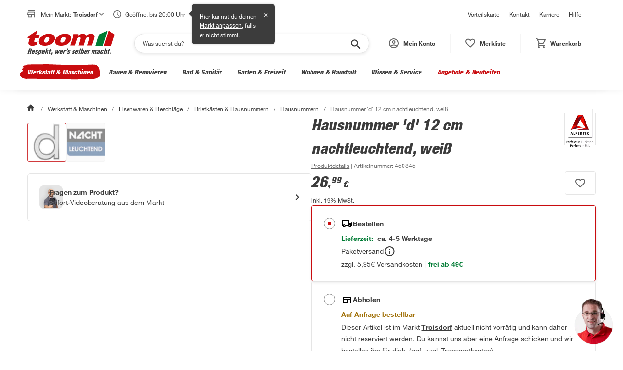

--- FILE ---
content_type: text/html; charset=utf-8
request_url: https://toom.de/p/hausnummer-d-12-cm-nachtleuchtend-weiss/450845
body_size: 65542
content:

    <!DOCTYPE html>
    <html lang="de" >
      <head>
        <meta charset="UTF-8">
        <meta property="product:price:currency" content="EUR"/>
        <meta data-react-helmet="true" name="viewport" content="width=device-width, initial-scale=1, maximum-scale=5.0, minimum-scale=1.0"/><meta data-react-helmet="true" name="title" content="Hausnummer &#039;d&#039; 12 cm nachtleuchtend, weiß"/><meta data-react-helmet="true" name="description" content="Hausnummer 'd' 12 cm nachtleuchtend, weiß: nachtleuchtend, lädt durch natürliche Lichtquellen und inkl. Befestigung."/><meta data-react-helmet="true" name="keywords" content="Hausnummer &#039;d&#039; 12 cm nachtleuchtend, weiß"/><meta data-react-helmet="true" property="product:price:amount" content="26.99"/><meta data-react-helmet="true" property="og:type" content="og:product"/><meta data-react-helmet="true" property="og:title" content="Hausnummer &#039;d&#039; 12 cm nachtleuchtend, weiß"/><meta data-react-helmet="true" property="og:image" content="https://static.toom.de/produkte/bilder/450845/450845_01.png"/><meta data-react-helmet="true" property="og:description" content="Die patentierte und einzigartige Technologie unserer Nachtleuchtend-Produkte speichert das Licht der Sonne oder künstlicher Lichtquellen in Leuchtkristallen und gibt dieses über mehrere Stunden wieder ab. Der Ladevorgang dauert nur wenige Minuten und ka"/><meta data-react-helmet="true" property="og:url" content="https://toom.de/p/hausnummer-d-12-cm-nachtleuchtend-weiss/450845"/>
        <title data-react-helmet="true">Alpertec Hausnummer 'd' 12 cm nachtleuchtend, weiß | toom Baumarkt</title>
        <link rel="preconnect" href="https://static.toom.de">

        <link rel="shortcut icon" href="/favicon.ico" type="image/ico" />
        <link rel="icon" href="/favicon.ico" type="image/ico" />

        <link data-react-helmet="true" rel="canonical" href="https://toom.de/p/hausnummer-d-12-cm-nachtleuchtend-weiss/450845"/>

        
    <script crossorigin src="https://static.toom.de/ui/scripts/react@18.3.1/umd/react.production.min.js"></script>
    <script crossorigin src="https://static.toom.de/ui/scripts/react-dom@18.3.1/umd/react-dom.production.min.js"></script>
    <script crossorigin src="https://static.toom.de/ui/scripts/@emotion/react@11.11.4/dist/emotion-react.umd.min.js"></script>
    <script crossorigin src="https://static.toom.de/ui/scripts/@emotion/styled@11.11.5/dist/emotion-styled.umd.min.js"></script>
    <script>
      window.react = window.React;
      window['react-dom'] = window.ReactDOM;
      window['@emotion/react'] = window.emotionReact;
      window['@emotion/styled'] = window.emotionStyled;
    </script>
  

        <script src="https://static.toom.de/pdp/4.19.1/pdp.browser.js" defer></script>
        <style data-emotion="css "></style>
      </head>
      <body >
        <div id="root" data-props="%7B%22header%22%3A%7B%22header%22%3A%5B%7B%22title%22%3A%22Vorteilskarte%22%2C%22link%22%3A%7B%22href%22%3A%22%2Fservice%2Fvorteilskarte%2F%22%2C%22text%22%3A%22Vorteilskarte%22%7D%7D%2C%7B%22title%22%3A%22Kontakt%22%2C%22link%22%3A%7B%22href%22%3A%22%2Fkontakt%2F%22%2C%22text%22%3A%22Kontakt%22%7D%7D%2C%7B%22title%22%3A%22Karriere%22%2C%22link%22%3A%7B%22href%22%3A%22https%3A%2F%2Fkarriere.toom.de%2F%3Futm_source%3Dtoomdeheader%26utm_medium%3Dcpc%22%2C%22text%22%3A%22Karriere%22%7D%7D%2C%7B%22title%22%3A%22Hilfe%22%2C%22link%22%3A%7B%22href%22%3A%22%2Fhilfe%2F%22%2C%22text%22%3A%22Hilfe%22%7D%7D%5D%2C%22navigation%22%3A%7B%22category%22%3A%5B%7B%22id%22%3A%221-10-00-00-00%22%2C%22image-url%22%3A%22https%3A%2F%2Fstatic.toom.de%2Fimg%2Fnavigation%2Fwerkstatt-maschinen.jpg%22%2C%22link%22%3A%7B%22href%22%3A%22%2Fwerkstatt-maschinen%2F%22%2C%22text%22%3A%22Werkstatt%20%26%20Maschinen%22%7D%2C%22subCategories%22%3A%5B%7B%22id%22%3A%221-10-06-00-00%22%2C%22image-url%22%3A%22https%3A%2F%2Fstatic.toom.de%2Fimg%2Fnavigation%2Fmesswerkzeuge.jpg%22%2C%22link%22%3A%7B%22href%22%3A%22%2Fc%2Fwerkstatt-maschinen%2Fmesswerkzeuge%22%2C%22text%22%3A%22Messwerkzeuge%22%7D%2C%22subCategories%22%3A%5B%7B%22id%22%3A%221-10-06-02-00%22%2C%22image-url%22%3A%22https%3A%2F%2Fstatic.toom.de%2Fui%2Flatest%2Fassets%2Fimg%2Ffallback_icon_96x96.png%22%2C%22link%22%3A%7B%22href%22%3A%22%2Fc%2Fwerkstatt-maschinen%2Fmesswerkzeuge%2Frichtlatten%22%2C%22text%22%3A%22Richtlatten%22%7D%7D%2C%7B%22id%22%3A%221-10-06-13-00%22%2C%22image-url%22%3A%22https%3A%2F%2Fstatic.toom.de%2Fui%2Flatest%2Fassets%2Fimg%2Ffallback_icon_96x96.png%22%2C%22link%22%3A%7B%22href%22%3A%22%2Fc%2Fwerkstatt-maschinen%2Fmesswerkzeuge%2Fwasserwaagen%22%2C%22text%22%3A%22Wasserwaagen%22%7D%7D%2C%7B%22id%22%3A%221-10-06-15-00%22%2C%22image-url%22%3A%22https%3A%2F%2Fstatic.toom.de%2Fui%2Flatest%2Fassets%2Fimg%2Ffallback_icon_96x96.png%22%2C%22link%22%3A%7B%22href%22%3A%22%2Fc%2Fwerkstatt-maschinen%2Fmesswerkzeuge%2Fbohrschablonen%22%2C%22text%22%3A%22Bohrschablonen%22%7D%7D%2C%7B%22id%22%3A%221-10-06-16-00%22%2C%22image-url%22%3A%22https%3A%2F%2Fstatic.toom.de%2Fui%2Flatest%2Fassets%2Fimg%2Ffallback_icon_96x96.png%22%2C%22link%22%3A%7B%22href%22%3A%22%2Fc%2Fwerkstatt-maschinen%2Fmesswerkzeuge%2Felektromessgeraete%22%2C%22text%22%3A%22Elektromessger%C3%A4te%22%7D%7D%2C%7B%22id%22%3A%221-10-06-10-00%22%2C%22image-url%22%3A%22https%3A%2F%2Fstatic.toom.de%2Fui%2Flatest%2Fassets%2Fimg%2Ffallback_icon_96x96.png%22%2C%22link%22%3A%7B%22href%22%3A%22%2Fc%2Fwerkstatt-maschinen%2Fmesswerkzeuge%2Flasermessgeraete%22%2C%22text%22%3A%22Lasermessger%C3%A4te%22%7D%7D%2C%7B%22id%22%3A%221-10-06-17-00%22%2C%22image-url%22%3A%22https%3A%2F%2Fstatic.toom.de%2Fui%2Flatest%2Fassets%2Fimg%2Ffallback_icon_96x96.png%22%2C%22link%22%3A%7B%22href%22%3A%22%2Fc%2Fwerkstatt-maschinen%2Fmesswerkzeuge%2Fenergiekostenmessgeraete%22%2C%22text%22%3A%22Energiekostenmessger%C3%A4te%22%7D%7D%2C%7B%22id%22%3A%221-10-06-18-00%22%2C%22image-url%22%3A%22https%3A%2F%2Fstatic.toom.de%2Fui%2Flatest%2Fassets%2Fimg%2Ffallback_icon_96x96.png%22%2C%22link%22%3A%7B%22href%22%3A%22%2Fc%2Fwerkstatt-maschinen%2Fmesswerkzeuge%2Ffeuchtigkeitsmessgeraete%22%2C%22text%22%3A%22Feuchtigkeitsmessger%C3%A4te%22%7D%7D%2C%7B%22id%22%3A%221-10-06-19-00%22%2C%22image-url%22%3A%22https%3A%2F%2Fstatic.toom.de%2Fui%2Flatest%2Fassets%2Fimg%2Ffallback_icon_96x96.png%22%2C%22link%22%3A%7B%22href%22%3A%22%2Fc%2Fwerkstatt-maschinen%2Fmesswerkzeuge%2Fgehrungsladen-schneidladen%22%2C%22text%22%3A%22Gehrungsladen%20%26%20Schneidladen%22%7D%7D%2C%7B%22id%22%3A%221-10-06-20-00%22%2C%22image-url%22%3A%22https%3A%2F%2Fstatic.toom.de%2Fui%2Flatest%2Fassets%2Fimg%2Ffallback_icon_96x96.png%22%2C%22link%22%3A%7B%22href%22%3A%22%2Fc%2Fwerkstatt-maschinen%2Fmesswerkzeuge%2Flehren%22%2C%22text%22%3A%22Lehren%22%7D%7D%2C%7B%22id%22%3A%221-10-06-21-00%22%2C%22image-url%22%3A%22https%3A%2F%2Fstatic.toom.de%2Fui%2Flatest%2Fassets%2Fimg%2Ffallback_icon_96x96.png%22%2C%22link%22%3A%7B%22href%22%3A%22%2Fc%2Fwerkstatt-maschinen%2Fmesswerkzeuge%2Fleitungssucher-ortungsgeraete%22%2C%22text%22%3A%22Leitungssucher%20%26%20Ortungsger%C3%A4te%22%7D%7D%2C%7B%22id%22%3A%221-10-06-22-00%22%2C%22image-url%22%3A%22https%3A%2F%2Fstatic.toom.de%2Fui%2Flatest%2Fassets%2Fimg%2Ffallback_icon_96x96.png%22%2C%22link%22%3A%7B%22href%22%3A%22%2Fc%2Fwerkstatt-maschinen%2Fmesswerkzeuge%2Fmessschieber%22%2C%22text%22%3A%22Messschieber%22%7D%7D%2C%7B%22id%22%3A%221-10-06-23-00%22%2C%22image-url%22%3A%22https%3A%2F%2Fstatic.toom.de%2Fui%2Flatest%2Fassets%2Fimg%2Ffallback_icon_96x96.png%22%2C%22link%22%3A%7B%22href%22%3A%22%2Fc%2Fwerkstatt-maschinen%2Fmesswerkzeuge%2Fnivelliergeraete%22%2C%22text%22%3A%22Nivellierger%C3%A4te%22%7D%7D%2C%7B%22id%22%3A%221-10-06-24-00%22%2C%22image-url%22%3A%22https%3A%2F%2Fstatic.toom.de%2Fui%2Flatest%2Fassets%2Fimg%2Ffallback_icon_96x96.png%22%2C%22link%22%3A%7B%22href%22%3A%22%2Fc%2Fwerkstatt-maschinen%2Fmesswerkzeuge%2Fstahlmassstab%22%2C%22text%22%3A%22Stahlma%C3%9Fstab%22%7D%7D%2C%7B%22id%22%3A%221-10-06-25-00%22%2C%22image-url%22%3A%22https%3A%2F%2Fstatic.toom.de%2Fui%2Flatest%2Fassets%2Fimg%2Ffallback_icon_96x96.png%22%2C%22link%22%3A%7B%22href%22%3A%22%2Fc%2Fwerkstatt-maschinen%2Fmesswerkzeuge%2Fwaermebildkameras%22%2C%22text%22%3A%22W%C3%A4rmebildkameras%22%7D%7D%2C%7B%22id%22%3A%221-10-06-26-00%22%2C%22image-url%22%3A%22https%3A%2F%2Fstatic.toom.de%2Fui%2Flatest%2Fassets%2Fimg%2Ffallback_icon_96x96.png%22%2C%22link%22%3A%7B%22href%22%3A%22%2Fc%2Fwerkstatt-maschinen%2Fmesswerkzeuge%2Fwinkelmesser-schmiegen%22%2C%22text%22%3A%22Winkelmesser%20%26%20Schmiegen%22%7D%7D%2C%7B%22id%22%3A%221-10-06-27-00%22%2C%22image-url%22%3A%22https%3A%2F%2Fstatic.toom.de%2Fui%2Flatest%2Fassets%2Fimg%2Ffallback_icon_96x96.png%22%2C%22link%22%3A%7B%22href%22%3A%22%2Fc%2Fwerkstatt-maschinen%2Fmesswerkzeuge%2Fzollstoecke%22%2C%22text%22%3A%22Zollst%C3%B6cke%22%7D%7D%2C%7B%22id%22%3A%221-10-06-28-00%22%2C%22image-url%22%3A%22https%3A%2F%2Fstatic.toom.de%2Fui%2Flatest%2Fassets%2Fimg%2Ffallback_icon_96x96.png%22%2C%22link%22%3A%7B%22href%22%3A%22%2Fc%2Fwerkstatt-maschinen%2Fmesswerkzeuge%2Fmassbaender%22%2C%22text%22%3A%22Ma%C3%9Fb%C3%A4nder%22%7D%7D%5D%7D%2C%7B%22id%22%3A%221-10-08-00-00%22%2C%22image-url%22%3A%22https%3A%2F%2Fstatic.toom.de%2Fimg%2Fnavigation%2Fhandwerkzeuge.jpg%22%2C%22link%22%3A%7B%22href%22%3A%22%2Fc%2Fwerkstatt-maschinen%2Fhandwerkzeuge%22%2C%22text%22%3A%22Handwerkzeuge%22%7D%2C%22subCategories%22%3A%5B%7B%22id%22%3A%221-10-08-01-00%22%2C%22image-url%22%3A%22https%3A%2F%2Fstatic.toom.de%2Fui%2Flatest%2Fassets%2Fimg%2Ffallback_icon_96x96.png%22%2C%22link%22%3A%7B%22href%22%3A%22%2Fc%2Fwerkstatt-maschinen%2Fhandwerkzeuge%2Faexte-beile-spaltkeile%22%2C%22text%22%3A%22%C3%84xte%2C%20Beile%20%26%20Spaltkeile%22%7D%7D%2C%7B%22id%22%3A%221-10-08-02-00%22%2C%22image-url%22%3A%22https%3A%2F%2Fstatic.toom.de%2Fui%2Flatest%2Fassets%2Fimg%2Ffallback_icon_96x96.png%22%2C%22link%22%3A%7B%22href%22%3A%22%2Fc%2Fwerkstatt-maschinen%2Fhandwerkzeuge%2Fbrecheisen-nageleisen%22%2C%22text%22%3A%22Brecheisen%20%26%20Nageleisen%22%7D%7D%2C%7B%22id%22%3A%221-10-08-03-00%22%2C%22image-url%22%3A%22https%3A%2F%2Fstatic.toom.de%2Fui%2Flatest%2Fassets%2Fimg%2Ffallback_icon_96x96.png%22%2C%22link%22%3A%7B%22href%22%3A%22%2Fc%2Fwerkstatt-maschinen%2Fhandwerkzeuge%2Fdrahtbuersten%22%2C%22text%22%3A%22Drahtb%C3%BCrsten%22%7D%7D%2C%7B%22id%22%3A%221-10-08-04-00%22%2C%22image-url%22%3A%22https%3A%2F%2Fstatic.toom.de%2Fui%2Flatest%2Fassets%2Fimg%2Ffallback_icon_96x96.png%22%2C%22link%22%3A%7B%22href%22%3A%22%2Fc%2Fwerkstatt-maschinen%2Fhandwerkzeuge%2Ffeilen-raspeln%22%2C%22text%22%3A%22Feilen%20%26%20Raspeln%22%7D%7D%2C%7B%22id%22%3A%221-10-08-05-00%22%2C%22image-url%22%3A%22https%3A%2F%2Fstatic.toom.de%2Fui%2Flatest%2Fassets%2Fimg%2Ffallback_icon_96x96.png%22%2C%22link%22%3A%7B%22href%22%3A%22%2Fc%2Fwerkstatt-maschinen%2Fhandwerkzeuge%2Fhaemmer%22%2C%22text%22%3A%22H%C3%A4mmer%22%7D%7D%2C%7B%22id%22%3A%221-10-08-06-00%22%2C%22image-url%22%3A%22https%3A%2F%2Fstatic.toom.de%2Fui%2Flatest%2Fassets%2Fimg%2Ffallback_icon_96x96.png%22%2C%22link%22%3A%7B%22href%22%3A%22%2Fc%2Fwerkstatt-maschinen%2Fhandwerkzeuge%2Fhandsaegen-saegeblaetter%22%2C%22text%22%3A%22Hands%C3%A4gen%20%26%20S%C3%A4gebl%C3%A4tter%22%7D%7D%2C%7B%22id%22%3A%221-10-08-07-00%22%2C%22image-url%22%3A%22https%3A%2F%2Fstatic.toom.de%2Fui%2Flatest%2Fassets%2Fimg%2Ffallback_icon_96x96.png%22%2C%22link%22%3A%7B%22href%22%3A%22%2Fc%2Fwerkstatt-maschinen%2Fhandwerkzeuge%2Fhobel-beitel%22%2C%22text%22%3A%22Hobel%20%26%20Beitel%22%7D%7D%2C%7B%22id%22%3A%221-10-08-08-00%22%2C%22image-url%22%3A%22https%3A%2F%2Fstatic.toom.de%2Fui%2Flatest%2Fassets%2Fimg%2Ffallback_icon_96x96.png%22%2C%22link%22%3A%7B%22href%22%3A%22%2Fc%2Fwerkstatt-maschinen%2Fhandwerkzeuge%2Fkartuschenpressen-schaumpistolen%22%2C%22text%22%3A%22Kartuschenpressen%20%26%20Schaumpistolen%22%7D%7D%2C%7B%22id%22%3A%221-10-08-09-00%22%2C%22image-url%22%3A%22https%3A%2F%2Fstatic.toom.de%2Fui%2Flatest%2Fassets%2Fimg%2Ffallback_icon_96x96.png%22%2C%22link%22%3A%7B%22href%22%3A%22%2Fc%2Fwerkstatt-maschinen%2Fhandwerkzeuge%2Fmaurerwerkzeuge-fliesenwerkzeuge%22%2C%22text%22%3A%22Maurerwerkzeuge%20%26%20Fliesenwerkzeuge%22%7D%7D%2C%7B%22id%22%3A%221-10-08-10-00%22%2C%22image-url%22%3A%22https%3A%2F%2Fstatic.toom.de%2Fui%2Flatest%2Fassets%2Fimg%2Ffallback_icon_96x96.png%22%2C%22link%22%3A%7B%22href%22%3A%22%2Fc%2Fwerkstatt-maschinen%2Fhandwerkzeuge%2Fmeissel%22%2C%22text%22%3A%22Mei%C3%9Fel%22%7D%7D%2C%7B%22id%22%3A%221-10-08-11-00%22%2C%22image-url%22%3A%22https%3A%2F%2Fstatic.toom.de%2Fui%2Flatest%2Fassets%2Fimg%2Ffallback_icon_96x96.png%22%2C%22link%22%3A%7B%22href%22%3A%22%2Fc%2Fwerkstatt-maschinen%2Fhandwerkzeuge%2Fmesser-scheren%22%2C%22text%22%3A%22Messer%20%26%20Scheren%22%7D%7D%2C%7B%22id%22%3A%221-10-08-13-00%22%2C%22image-url%22%3A%22https%3A%2F%2Fstatic.toom.de%2Fui%2Flatest%2Fassets%2Fimg%2Ffallback_icon_96x96.png%22%2C%22link%22%3A%7B%22href%22%3A%22%2Fc%2Fwerkstatt-maschinen%2Fhandwerkzeuge%2Fnietwerkzeuge%22%2C%22text%22%3A%22Nietwerkzeuge%22%7D%7D%2C%7B%22id%22%3A%221-10-08-14-00%22%2C%22image-url%22%3A%22https%3A%2F%2Fstatic.toom.de%2Fui%2Flatest%2Fassets%2Fimg%2Ffallback_icon_96x96.png%22%2C%22link%22%3A%7B%22href%22%3A%22%2Fc%2Fwerkstatt-maschinen%2Fhandwerkzeuge%2Fsanitaerwerkzeuge%22%2C%22text%22%3A%22Sanit%C3%A4rwerkzeuge%22%7D%7D%2C%7B%22id%22%3A%221-10-08-15-00%22%2C%22image-url%22%3A%22https%3A%2F%2Fstatic.toom.de%2Fui%2Flatest%2Fassets%2Fimg%2Ffallback_icon_96x96.png%22%2C%22link%22%3A%7B%22href%22%3A%22%2Fc%2Fwerkstatt-maschinen%2Fhandwerkzeuge%2Fschraubendreher-schraubenschluessel%22%2C%22text%22%3A%22Schraubendreher%20%26%20Schraubenschl%C3%BCssel%22%7D%7D%2C%7B%22id%22%3A%221-10-08-16-00%22%2C%22image-url%22%3A%22https%3A%2F%2Fstatic.toom.de%2Fui%2Flatest%2Fassets%2Fimg%2Ffallback_icon_96x96.png%22%2C%22link%22%3A%7B%22href%22%3A%22%2Fc%2Fwerkstatt-maschinen%2Fhandwerkzeuge%2Fspannwerkzeuge%22%2C%22text%22%3A%22Spannwerkzeuge%22%7D%7D%2C%7B%22id%22%3A%221-10-08-17-00%22%2C%22image-url%22%3A%22https%3A%2F%2Fstatic.toom.de%2Fui%2Flatest%2Fassets%2Fimg%2Ffallback_icon_96x96.png%22%2C%22link%22%3A%7B%22href%22%3A%22%2Fc%2Fwerkstatt-maschinen%2Fhandwerkzeuge%2Fwerkzeugsets-werkzeugkoffer%22%2C%22text%22%3A%22Werkzeugsets%20%26%20Werkzeugkoffer%22%7D%7D%2C%7B%22id%22%3A%221-10-08-18-00%22%2C%22image-url%22%3A%22https%3A%2F%2Fstatic.toom.de%2Fui%2Flatest%2Fassets%2Fimg%2Ffallback_icon_96x96.png%22%2C%22link%22%3A%7B%22href%22%3A%22%2Fc%2Fwerkstatt-maschinen%2Fhandwerkzeuge%2Fzangen%22%2C%22text%22%3A%22Zangen%22%7D%7D%5D%7D%2C%7B%22id%22%3A%221-10-07-00-00%22%2C%22image-url%22%3A%22https%3A%2F%2Fstatic.toom.de%2Fimg%2Fnavigation%2Freinigungsmaschinen.jpg%22%2C%22link%22%3A%7B%22href%22%3A%22%2Fc%2Fwerkstatt-maschinen%2Freinigungsmaschinen%22%2C%22text%22%3A%22Reinigungsmaschinen%22%7D%2C%22subCategories%22%3A%5B%7B%22id%22%3A%221-10-07-01-00%22%2C%22image-url%22%3A%22https%3A%2F%2Fstatic.toom.de%2Fui%2Flatest%2Fassets%2Fimg%2Ffallback_icon_96x96.png%22%2C%22link%22%3A%7B%22href%22%3A%22%2Fc%2Fwerkstatt-maschinen%2Freinigungsmaschinen%2Fhochdruckreiniger%22%2C%22text%22%3A%22Hochdruckreiniger%22%7D%7D%2C%7B%22id%22%3A%221-10-07-02-00%22%2C%22image-url%22%3A%22https%3A%2F%2Fstatic.toom.de%2Fui%2Flatest%2Fassets%2Fimg%2Ffallback_icon_96x96.png%22%2C%22link%22%3A%7B%22href%22%3A%22%2Fc%2Fwerkstatt-maschinen%2Freinigungsmaschinen%2Fkehrmaschinen%22%2C%22text%22%3A%22Kehrmaschinen%22%7D%7D%2C%7B%22id%22%3A%221-10-07-04-00%22%2C%22image-url%22%3A%22https%3A%2F%2Fstatic.toom.de%2Fui%2Flatest%2Fassets%2Fimg%2Ffallback_icon_96x96.png%22%2C%22link%22%3A%7B%22href%22%3A%22%2Fc%2Fwerkstatt-maschinen%2Freinigungsmaschinen%2Fzubehoer-fuer-reinigungsmaschinen%22%2C%22text%22%3A%22Zubeh%C3%B6r%20f%C3%BCr%20Reinigungsmaschinen%22%7D%7D%2C%7B%22id%22%3A%221-10-07-05-00%22%2C%22image-url%22%3A%22https%3A%2F%2Fstatic.toom.de%2Fui%2Flatest%2Fassets%2Fimg%2Ffallback_icon_96x96.png%22%2C%22link%22%3A%7B%22href%22%3A%22%2Fc%2Fwerkstatt-maschinen%2Freinigungsmaschinen%2Fnasssauger-trockensauger%22%2C%22text%22%3A%22Nasssauger%20%26%20Trockensauger%22%7D%7D%5D%7D%2C%7B%22id%22%3A%221-10-01-00-00%22%2C%22image-url%22%3A%22https%3A%2F%2Fstatic.toom.de%2Fimg%2Fnavigation%2Feisenwaren-beschlaege.jpg%22%2C%22link%22%3A%7B%22href%22%3A%22%2Fc%2Fwerkstatt-maschinen%2Feisenwaren-beschlaege%22%2C%22text%22%3A%22Eisenwaren%20%26%20Beschl%C3%A4ge%22%7D%2C%22subCategories%22%3A%5B%7B%22id%22%3A%221-10-01-01-00%22%2C%22image-url%22%3A%22https%3A%2F%2Fstatic.toom.de%2Fui%2Flatest%2Fassets%2Fimg%2Ffallback_icon_96x96.png%22%2C%22link%22%3A%7B%22href%22%3A%22%2Fc%2Fwerkstatt-maschinen%2Feisenwaren-beschlaege%2Fnaegel-stifte-haken%22%2C%22text%22%3A%22N%C3%A4gel%2C%20Stifte%20%26%20Haken%22%7D%7D%2C%7B%22id%22%3A%221-10-01-02-00%22%2C%22image-url%22%3A%22https%3A%2F%2Fstatic.toom.de%2Fui%2Flatest%2Fassets%2Fimg%2Ffallback_icon_96x96.png%22%2C%22link%22%3A%7B%22href%22%3A%22%2Fc%2Fwerkstatt-maschinen%2Feisenwaren-beschlaege%2Fketten-seile-draehte%22%2C%22text%22%3A%22Ketten%2C%20Seile%20%26%20Dr%C3%A4hte%22%7D%7D%2C%7B%22id%22%3A%221-10-01-03-00%22%2C%22image-url%22%3A%22https%3A%2F%2Fstatic.toom.de%2Fui%2Flatest%2Fassets%2Fimg%2Ffallback_icon_96x96.png%22%2C%22link%22%3A%7B%22href%22%3A%22%2Fc%2Fwerkstatt-maschinen%2Feisenwaren-beschlaege%2Frollen-raeder%22%2C%22text%22%3A%22Rollen%20%26%20R%C3%A4der%22%7D%7D%2C%7B%22id%22%3A%221-10-01-04-00%22%2C%22image-url%22%3A%22https%3A%2F%2Fstatic.toom.de%2Fui%2Flatest%2Fassets%2Fimg%2Ffallback_icon_96x96.png%22%2C%22link%22%3A%7B%22href%22%3A%22%2Fc%2Fwerkstatt-maschinen%2Feisenwaren-beschlaege%2Fschrauben%22%2C%22text%22%3A%22Schrauben%22%7D%7D%2C%7B%22id%22%3A%221-10-01-05-00%22%2C%22image-url%22%3A%22https%3A%2F%2Fstatic.toom.de%2Fui%2Flatest%2Fassets%2Fimg%2Ffallback_icon_96x96.png%22%2C%22link%22%3A%7B%22href%22%3A%22%2Fc%2Fwerkstatt-maschinen%2Feisenwaren-beschlaege%2Fmuttern%22%2C%22text%22%3A%22Muttern%22%7D%7D%2C%7B%22id%22%3A%221-10-01-06-00%22%2C%22image-url%22%3A%22https%3A%2F%2Fstatic.toom.de%2Fui%2Flatest%2Fassets%2Fimg%2Ffallback_icon_96x96.png%22%2C%22link%22%3A%7B%22href%22%3A%22%2Fc%2Fwerkstatt-maschinen%2Feisenwaren-beschlaege%2Fduebel%22%2C%22text%22%3A%22D%C3%BCbel%22%7D%7D%2C%7B%22id%22%3A%221-10-01-07-00%22%2C%22image-url%22%3A%22https%3A%2F%2Fstatic.toom.de%2Fui%2Flatest%2Fassets%2Fimg%2Ffallback_icon_96x96.png%22%2C%22link%22%3A%7B%22href%22%3A%22%2Fc%2Fwerkstatt-maschinen%2Feisenwaren-beschlaege%2Frohre%22%2C%22text%22%3A%22Rohre%22%7D%7D%2C%7B%22id%22%3A%221-10-01-08-00%22%2C%22image-url%22%3A%22https%3A%2F%2Fstatic.toom.de%2Fui%2Flatest%2Fassets%2Fimg%2Ffallback_icon_96x96.png%22%2C%22link%22%3A%7B%22href%22%3A%22%2Fc%2Fwerkstatt-maschinen%2Feisenwaren-beschlaege%2Fbleche%22%2C%22text%22%3A%22Bleche%22%7D%7D%2C%7B%22id%22%3A%221-10-01-09-00%22%2C%22image-url%22%3A%22https%3A%2F%2Fstatic.toom.de%2Fui%2Flatest%2Fassets%2Fimg%2Ffallback_icon_96x96.png%22%2C%22link%22%3A%7B%22href%22%3A%22%2Fc%2Fwerkstatt-maschinen%2Feisenwaren-beschlaege%2Fprofile%22%2C%22text%22%3A%22Profile%22%7D%7D%2C%7B%22id%22%3A%221-10-01-10-00%22%2C%22image-url%22%3A%22https%3A%2F%2Fstatic.toom.de%2Fui%2Flatest%2Fassets%2Fimg%2Ffallback_icon_96x96.png%22%2C%22link%22%3A%7B%22href%22%3A%22%2Fc%2Fwerkstatt-maschinen%2Feisenwaren-beschlaege%2Fholzverbinder-baubeschlaege%22%2C%22text%22%3A%22Holzverbinder%20%26%20Baubeschl%C3%A4ge%22%7D%7D%2C%7B%22id%22%3A%221-10-01-11-00%22%2C%22image-url%22%3A%22https%3A%2F%2Fstatic.toom.de%2Fui%2Flatest%2Fassets%2Fimg%2Ffallback_icon_96x96.png%22%2C%22link%22%3A%7B%22href%22%3A%22%2Fc%2Fwerkstatt-maschinen%2Feisenwaren-beschlaege%2Fbriefkaesten-hausnummern%22%2C%22text%22%3A%22Briefk%C3%A4sten%20%26%20Hausnummern%22%7D%7D%5D%7D%2C%7B%22id%22%3A%221-10-02-00-00%22%2C%22image-url%22%3A%22https%3A%2F%2Fstatic.toom.de%2Fimg%2Fnavigation%2Fwerkstatteinrichtung.jpg%22%2C%22link%22%3A%7B%22href%22%3A%22%2Fc%2Fwerkstatt-maschinen%2Fwerkstatteinrichtung%22%2C%22text%22%3A%22Werkstatteinrichtung%22%7D%2C%22subCategories%22%3A%5B%7B%22id%22%3A%221-10-02-01-00%22%2C%22image-url%22%3A%22https%3A%2F%2Fstatic.toom.de%2Fui%2Flatest%2Fassets%2Fimg%2Ffallback_icon_96x96.png%22%2C%22link%22%3A%7B%22href%22%3A%22%2Fc%2Fwerkstatt-maschinen%2Fwerkstatteinrichtung%2Fwerkbaenke-tische%22%2C%22text%22%3A%22Werkb%C3%A4nke%20%26%20-tische%22%7D%7D%2C%7B%22id%22%3A%221-10-02-03-00%22%2C%22image-url%22%3A%22https%3A%2F%2Fstatic.toom.de%2Fui%2Flatest%2Fassets%2Fimg%2Ffallback_icon_96x96.png%22%2C%22link%22%3A%7B%22href%22%3A%22%2Fc%2Fwerkstatt-maschinen%2Fwerkstatteinrichtung%2Fwerkstattschraenke%22%2C%22text%22%3A%22Werkstattschr%C3%A4nke%22%7D%7D%2C%7B%22id%22%3A%221-10-02-02-00%22%2C%22image-url%22%3A%22https%3A%2F%2Fstatic.toom.de%2Fui%2Flatest%2Fassets%2Fimg%2Ffallback_icon_96x96.png%22%2C%22link%22%3A%7B%22href%22%3A%22%2Fc%2Fwerkstatt-maschinen%2Fwerkstatteinrichtung%2Fwerkstattwagen%22%2C%22text%22%3A%22Werkstattwagen%22%7D%7D%2C%7B%22id%22%3A%221-10-02-04-00%22%2C%22image-url%22%3A%22https%3A%2F%2Fstatic.toom.de%2Fui%2Flatest%2Fassets%2Fimg%2Ffallback_icon_96x96.png%22%2C%22link%22%3A%7B%22href%22%3A%22%2Fc%2Fwerkstatt-maschinen%2Fwerkstatteinrichtung%2Fwerkstattregale%22%2C%22text%22%3A%22Werkstattregale%22%7D%7D%2C%7B%22id%22%3A%221-10-02-05-00%22%2C%22image-url%22%3A%22https%3A%2F%2Fstatic.toom.de%2Fui%2Flatest%2Fassets%2Fimg%2Ffallback_icon_96x96.png%22%2C%22link%22%3A%7B%22href%22%3A%22%2Fc%2Fwerkstatt-maschinen%2Fwerkstatteinrichtung%2Fmoebelkarren-transportroller%22%2C%22text%22%3A%22M%C3%B6belkarren%20%26%20Transportroller%22%7D%7D%2C%7B%22id%22%3A%221-10-02-07-00%22%2C%22image-url%22%3A%22https%3A%2F%2Fstatic.toom.de%2Fui%2Flatest%2Fassets%2Fimg%2Ffallback_icon_96x96.png%22%2C%22link%22%3A%7B%22href%22%3A%22%2Fc%2Fwerkstatt-maschinen%2Fwerkstatteinrichtung%2Flochwandsysteme%22%2C%22text%22%3A%22Lochwandsysteme%22%7D%7D%2C%7B%22id%22%3A%221-10-02-06-00%22%2C%22image-url%22%3A%22https%3A%2F%2Fstatic.toom.de%2Fui%2Flatest%2Fassets%2Fimg%2Ffallback_icon_96x96.png%22%2C%22link%22%3A%7B%22href%22%3A%22%2Fc%2Fwerkstatt-maschinen%2Fwerkstatteinrichtung%2Farbeitsleuchten-baustrahler%22%2C%22text%22%3A%22Arbeitsleuchten%20%26%20Baustrahler%22%7D%7D%2C%7B%22id%22%3A%221-10-02-08-00%22%2C%22image-url%22%3A%22https%3A%2F%2Fstatic.toom.de%2Fui%2Flatest%2Fassets%2Fimg%2Ffallback_icon_96x96.png%22%2C%22link%22%3A%7B%22href%22%3A%22%2Fc%2Fwerkstatt-maschinen%2Fwerkstatteinrichtung%2Fsichtlagerkaesten%22%2C%22text%22%3A%22Sichtlagerk%C3%A4sten%22%7D%7D%5D%7D%2C%7B%22id%22%3A%221-10-03-00-00%22%2C%22image-url%22%3A%22https%3A%2F%2Fstatic.toom.de%2Fimg%2Fnavigation%2Felektrowerkzeuge.jpg%22%2C%22link%22%3A%7B%22href%22%3A%22%2Fc%2Fwerkstatt-maschinen%2Felektrowerkzeuge%22%2C%22text%22%3A%22Elektrowerkzeuge%22%7D%2C%22subCategories%22%3A%5B%7B%22id%22%3A%221-10-03-35-00%22%2C%22image-url%22%3A%22https%3A%2F%2Fstatic.toom.de%2Fui%2Flatest%2Fassets%2Fimg%2Ffallback_icon_96x96.png%22%2C%22link%22%3A%7B%22href%22%3A%22%2Fc%2Fwerkstatt-maschinen%2Felektrowerkzeuge%2Fmoertelruehrer-ruehrwerke%22%2C%22text%22%3A%22M%C3%B6rtelr%C3%BChrer%20%26%20R%C3%BChrwerke%22%7D%7D%2C%7B%22id%22%3A%221-10-03-32-00%22%2C%22image-url%22%3A%22https%3A%2F%2Fstatic.toom.de%2Fui%2Flatest%2Fassets%2Fimg%2Ffallback_icon_96x96.png%22%2C%22link%22%3A%7B%22href%22%3A%22%2Fc%2Fwerkstatt-maschinen%2Felektrowerkzeuge%2Ffliesenschneidmaschinen%22%2C%22text%22%3A%22Fliesenschneidmaschinen%22%7D%7D%2C%7B%22id%22%3A%221-10-03-33-00%22%2C%22image-url%22%3A%22https%3A%2F%2Fstatic.toom.de%2Fui%2Flatest%2Fassets%2Fimg%2Ffallback_icon_96x96.png%22%2C%22link%22%3A%7B%22href%22%3A%22%2Fc%2Fwerkstatt-maschinen%2Felektrowerkzeuge%2Fheissklebepistolen-heissklebestifte%22%2C%22text%22%3A%22Hei%C3%9Fklebepistolen%20%26%20Hei%C3%9Fklebestifte%22%7D%7D%2C%7B%22id%22%3A%221-10-03-20-00%22%2C%22image-url%22%3A%22https%3A%2F%2Fstatic.toom.de%2Fui%2Flatest%2Fassets%2Fimg%2Ffallback_icon_96x96.png%22%2C%22link%22%3A%7B%22href%22%3A%22%2Fc%2Fwerkstatt-maschinen%2Felektrowerkzeuge%2Fakkus-ladegeraete%22%2C%22text%22%3A%22Akkus%20%26%20Ladeger%C3%A4te%22%7D%7D%2C%7B%22id%22%3A%221-10-03-25-00%22%2C%22image-url%22%3A%22https%3A%2F%2Fstatic.toom.de%2Fui%2Flatest%2Fassets%2Fimg%2Ffallback_icon_96x96.png%22%2C%22link%22%3A%7B%22href%22%3A%22%2Fc%2Fwerkstatt-maschinen%2Felektrowerkzeuge%2Fbohrmaschinen-bohrschrauber%22%2C%22text%22%3A%22Bohrmaschinen%20%26%20Bohrschrauber%22%7D%7D%2C%7B%22id%22%3A%221-10-03-34-00%22%2C%22image-url%22%3A%22https%3A%2F%2Fstatic.toom.de%2Fui%2Flatest%2Fassets%2Fimg%2Ffallback_icon_96x96.png%22%2C%22link%22%3A%7B%22href%22%3A%22%2Fc%2Fwerkstatt-maschinen%2Felektrowerkzeuge%2Fsteinknacker-steintrennmaschinen%22%2C%22text%22%3A%22Steinknacker%20%26%20Steintrennmaschinen%22%7D%7D%2C%7B%22id%22%3A%221-10-03-22-00%22%2C%22image-url%22%3A%22https%3A%2F%2Fstatic.toom.de%2Fui%2Flatest%2Fassets%2Fimg%2Ffallback_icon_96x96.png%22%2C%22link%22%3A%7B%22href%22%3A%22%2Fc%2Fwerkstatt-maschinen%2Felektrowerkzeuge%2Fmaschinen-sets%22%2C%22text%22%3A%22Maschinen-Sets%22%7D%7D%2C%7B%22id%22%3A%221-10-03-28-00%22%2C%22image-url%22%3A%22https%3A%2F%2Fstatic.toom.de%2Fui%2Flatest%2Fassets%2Fimg%2Ffallback_icon_96x96.png%22%2C%22link%22%3A%7B%22href%22%3A%22%2Fc%2Fwerkstatt-maschinen%2Felektrowerkzeuge%2Fschleifmaschinen-trennmaschinen%22%2C%22text%22%3A%22Schleifmaschinen%20%26%20Trennmaschinen%22%7D%7D%2C%7B%22id%22%3A%221-10-03-29-00%22%2C%22image-url%22%3A%22https%3A%2F%2Fstatic.toom.de%2Fui%2Flatest%2Fassets%2Fimg%2Ffallback_icon_96x96.png%22%2C%22link%22%3A%7B%22href%22%3A%22%2Fc%2Fwerkstatt-maschinen%2Felektrowerkzeuge%2Fschweissgeraete-loetkolben%22%2C%22text%22%3A%22Schwei%C3%9Fger%C3%A4te%20%26%20L%C3%B6tkolben%22%7D%7D%2C%7B%22id%22%3A%221-10-03-30-00%22%2C%22image-url%22%3A%22https%3A%2F%2Fstatic.toom.de%2Fui%2Flatest%2Fassets%2Fimg%2Ffallback_icon_96x96.png%22%2C%22link%22%3A%7B%22href%22%3A%22%2Fc%2Fwerkstatt-maschinen%2Felektrowerkzeuge%2Fstromerzeuger%22%2C%22text%22%3A%22Stromerzeuger%22%7D%7D%2C%7B%22id%22%3A%221-10-03-31-00%22%2C%22image-url%22%3A%22https%3A%2F%2Fstatic.toom.de%2Fui%2Flatest%2Fassets%2Fimg%2Ffallback_icon_96x96.png%22%2C%22link%22%3A%7B%22href%22%3A%22%2Fc%2Fwerkstatt-maschinen%2Felektrowerkzeuge%2Ftacker-druckluftnagler%22%2C%22text%22%3A%22Tacker%20%26%20Druckluftnagler%22%7D%7D%2C%7B%22id%22%3A%221-10-03-03-00%22%2C%22image-url%22%3A%22https%3A%2F%2Fstatic.toom.de%2Fui%2Flatest%2Fassets%2Fimg%2Ffallback_icon_96x96.png%22%2C%22link%22%3A%7B%22href%22%3A%22%2Fc%2Fwerkstatt-maschinen%2Felektrowerkzeuge%2Fholzspalter%22%2C%22text%22%3A%22Holzspalter%22%7D%7D%2C%7B%22id%22%3A%221-10-03-04-00%22%2C%22image-url%22%3A%22https%3A%2F%2Fstatic.toom.de%2Fui%2Flatest%2Fassets%2Fimg%2Ffallback_icon_96x96.png%22%2C%22link%22%3A%7B%22href%22%3A%22%2Fc%2Fwerkstatt-maschinen%2Felektrowerkzeuge%2Fhobel-fraesen%22%2C%22text%22%3A%22Hobel%20%26%20Fr%C3%A4sen%22%7D%7D%2C%7B%22id%22%3A%221-10-03-06-00%22%2C%22image-url%22%3A%22https%3A%2F%2Fstatic.toom.de%2Fui%2Flatest%2Fassets%2Fimg%2Ffallback_icon_96x96.png%22%2C%22link%22%3A%7B%22href%22%3A%22%2Fc%2Fwerkstatt-maschinen%2Felektrowerkzeuge%2Fbetonmischer%22%2C%22text%22%3A%22Betonmischer%22%7D%7D%2C%7B%22id%22%3A%221-10-03-08-00%22%2C%22image-url%22%3A%22https%3A%2F%2Fstatic.toom.de%2Fui%2Flatest%2Fassets%2Fimg%2Ffallback_icon_96x96.png%22%2C%22link%22%3A%7B%22href%22%3A%22%2Fc%2Fwerkstatt-maschinen%2Felektrowerkzeuge%2Fsaegen%22%2C%22text%22%3A%22S%C3%A4gen%22%7D%7D%2C%7B%22id%22%3A%221-10-03-11-00%22%2C%22image-url%22%3A%22https%3A%2F%2Fstatic.toom.de%2Fui%2Flatest%2Fassets%2Fimg%2Ffallback_icon_96x96.png%22%2C%22link%22%3A%7B%22href%22%3A%22%2Fc%2Fwerkstatt-maschinen%2Felektrowerkzeuge%2Fkompressoren%22%2C%22text%22%3A%22Kompressoren%22%7D%7D%2C%7B%22id%22%3A%221-10-03-18-00%22%2C%22image-url%22%3A%22https%3A%2F%2Fstatic.toom.de%2Fui%2Flatest%2Fassets%2Fimg%2Ffallback_icon_96x96.png%22%2C%22link%22%3A%7B%22href%22%3A%22%2Fc%2Fwerkstatt-maschinen%2Felektrowerkzeuge%2Fheissluftgeraete%22%2C%22text%22%3A%22Hei%C3%9Fluftger%C3%A4te%22%7D%7D%5D%7D%5D%7D%2C%7B%22id%22%3A%221-20-00-00-00%22%2C%22image-url%22%3A%22https%3A%2F%2Fstatic.toom.de%2Fimg%2Fnavigation%2Fbauen-renovieren.jpg%22%2C%22link%22%3A%7B%22href%22%3A%22%2Fbauen-renovieren%2F%22%2C%22text%22%3A%22Bauen%20%26%20Renovieren%22%7D%2C%22subCategories%22%3A%5B%7B%22id%22%3A%221-20-13-00-00%22%2C%22image-url%22%3A%22https%3A%2F%2Fstatic.toom.de%2Fimg%2Fnavigation%2Fhaustechnik-sicherheit.jpg%22%2C%22link%22%3A%7B%22href%22%3A%22%2Fc%2Fbauen-renovieren%2Fhaustechnik-sicherheit%22%2C%22text%22%3A%22Haustechnik%20%26%20Sicherheit%22%7D%2C%22subCategories%22%3A%5B%7B%22id%22%3A%221-20-13-07-00%22%2C%22image-url%22%3A%22https%3A%2F%2Fstatic.toom.de%2Fui%2Flatest%2Fassets%2Fimg%2Ffallback_icon_96x96.png%22%2C%22link%22%3A%7B%22href%22%3A%22%2Fc%2Fbauen-renovieren%2Fhaustechnik-sicherheit%2Fbrandschutz%22%2C%22text%22%3A%22Brandschutz%22%7D%7D%2C%7B%22id%22%3A%221-20-13-01-00%22%2C%22image-url%22%3A%22https%3A%2F%2Fstatic.toom.de%2Fui%2Flatest%2Fassets%2Fimg%2Ffallback_icon_96x96.png%22%2C%22link%22%3A%7B%22href%22%3A%22%2Fc%2Fbauen-renovieren%2Fhaustechnik-sicherheit%2Fsicherheitstechnik%22%2C%22text%22%3A%22Sicherheitstechnik%22%7D%7D%2C%7B%22id%22%3A%221-20-13-03-00%22%2C%22image-url%22%3A%22https%3A%2F%2Fstatic.toom.de%2Fui%2Flatest%2Fassets%2Fimg%2Ffallback_icon_96x96.png%22%2C%22link%22%3A%7B%22href%22%3A%22%2Fc%2Fbauen-renovieren%2Fhaustechnik-sicherheit%2Fklingelanlagen%22%2C%22text%22%3A%22Klingelanlagen%22%7D%7D%2C%7B%22id%22%3A%221-20-13-04-00%22%2C%22image-url%22%3A%22https%3A%2F%2Fstatic.toom.de%2Fui%2Flatest%2Fassets%2Fimg%2Ffallback_icon_96x96.png%22%2C%22link%22%3A%7B%22href%22%3A%22%2Fc%2Fbauen-renovieren%2Fhaustechnik-sicherheit%2Ftresore-geldkassetten%22%2C%22text%22%3A%22Tresore%20%26%20Geldkassetten%22%7D%7D%2C%7B%22id%22%3A%221-20-13-05-00%22%2C%22image-url%22%3A%22https%3A%2F%2Fstatic.toom.de%2Fui%2Flatest%2Fassets%2Fimg%2Ffallback_icon_96x96.png%22%2C%22link%22%3A%7B%22href%22%3A%22%2Fc%2Fbauen-renovieren%2Fhaustechnik-sicherheit%2Ftelefon-internet%22%2C%22text%22%3A%22Telefon%20%26%20Internet%22%7D%7D%2C%7B%22id%22%3A%221-20-13-06-00%22%2C%22image-url%22%3A%22https%3A%2F%2Fstatic.toom.de%2Fui%2Flatest%2Fassets%2Fimg%2Ffallback_icon_96x96.png%22%2C%22link%22%3A%7B%22href%22%3A%22%2Fc%2Fbauen-renovieren%2Fhaustechnik-sicherheit%2Faudio-video%22%2C%22text%22%3A%22Audio%20%26%20Video%22%7D%7D%5D%7D%2C%7B%22id%22%3A%221-20-16-00-00%22%2C%22image-url%22%3A%22https%3A%2F%2Fstatic.toom.de%2Fimg%2Fnavigation%2Ffarben-lacke-holzschutz.jpg%22%2C%22link%22%3A%7B%22href%22%3A%22%2Fc%2Fbauen-renovieren%2Ffarben-lacke-holzschutz%22%2C%22text%22%3A%22Farben%2C%20Lacke%20%26%20Holzschutz%22%7D%2C%22subCategories%22%3A%5B%7B%22id%22%3A%221-20-16-01-00%22%2C%22image-url%22%3A%22https%3A%2F%2Fstatic.toom.de%2Fui%2Flatest%2Fassets%2Fimg%2Ffallback_icon_96x96.png%22%2C%22link%22%3A%7B%22href%22%3A%22%2Fc%2Fbauen-renovieren%2Ffarben-lacke-holzschutz%2Ffarben%22%2C%22text%22%3A%22Farben%22%7D%7D%2C%7B%22id%22%3A%221-20-16-02-00%22%2C%22image-url%22%3A%22https%3A%2F%2Fstatic.toom.de%2Fui%2Flatest%2Fassets%2Fimg%2Ffallback_icon_96x96.png%22%2C%22link%22%3A%7B%22href%22%3A%22%2Fc%2Fbauen-renovieren%2Ffarben-lacke-holzschutz%2Fholzschutz-holzpflege%22%2C%22text%22%3A%22Holzschutz%20%26%20Holzpflege%22%7D%7D%2C%7B%22id%22%3A%221-20-16-03-00%22%2C%22image-url%22%3A%22https%3A%2F%2Fstatic.toom.de%2Fui%2Flatest%2Fassets%2Fimg%2Ffallback_icon_96x96.png%22%2C%22link%22%3A%7B%22href%22%3A%22%2Fc%2Fbauen-renovieren%2Ffarben-lacke-holzschutz%2Flacke%22%2C%22text%22%3A%22Lacke%22%7D%7D%2C%7B%22id%22%3A%221-20-16-04-00%22%2C%22image-url%22%3A%22https%3A%2F%2Fstatic.toom.de%2Fui%2Flatest%2Fassets%2Fimg%2Ffallback_icon_96x96.png%22%2C%22link%22%3A%7B%22href%22%3A%22%2Fc%2Fbauen-renovieren%2Ffarben-lacke-holzschutz%2Fmalerbedarf%22%2C%22text%22%3A%22Malerbedarf%22%7D%7D%2C%7B%22id%22%3A%221-20-16-06-00%22%2C%22image-url%22%3A%22https%3A%2F%2Fstatic.toom.de%2Fui%2Flatest%2Fassets%2Fimg%2Ffallback_icon_96x96.png%22%2C%22link%22%3A%7B%22href%22%3A%22%2Fc%2Fbauen-renovieren%2Ffarben-lacke-holzschutz%2Finnenputze-streichputze%22%2C%22text%22%3A%22Innenputze%20%26%20Streichputze%22%7D%7D%5D%7D%2C%7B%22id%22%3A%221-20-18-00-00%22%2C%22image-url%22%3A%22https%3A%2F%2Fstatic.toom.de%2Fimg%2Fnavigation%2Fbodenbelaege.jpg%22%2C%22link%22%3A%7B%22href%22%3A%22%2Fc%2Fbauen-renovieren%2Fbodenbelaege%22%2C%22text%22%3A%22Bodenbel%C3%A4ge%22%7D%2C%22subCategories%22%3A%5B%7B%22id%22%3A%221-20-18-01-00%22%2C%22image-url%22%3A%22https%3A%2F%2Fstatic.toom.de%2Fui%2Flatest%2Fassets%2Fimg%2Ffallback_icon_96x96.png%22%2C%22link%22%3A%7B%22href%22%3A%22%2Fc%2Fbauen-renovieren%2Fbodenbelaege%2Fcv-boeden%22%2C%22text%22%3A%22CV-B%C3%B6den%22%7D%7D%2C%7B%22id%22%3A%221-20-18-04-00%22%2C%22image-url%22%3A%22https%3A%2F%2Fstatic.toom.de%2Fui%2Flatest%2Fassets%2Fimg%2Ffallback_icon_96x96.png%22%2C%22link%22%3A%7B%22href%22%3A%22%2Fc%2Fbauen-renovieren%2Fbodenbelaege%2Fkorkboeden%22%2C%22text%22%3A%22Korkb%C3%B6den%22%7D%7D%2C%7B%22id%22%3A%221-20-18-05-00%22%2C%22image-url%22%3A%22https%3A%2F%2Fstatic.toom.de%2Fui%2Flatest%2Fassets%2Fimg%2Ffallback_icon_96x96.png%22%2C%22link%22%3A%7B%22href%22%3A%22%2Fc%2Fbauen-renovieren%2Fbodenbelaege%2Flaminat%22%2C%22text%22%3A%22Laminat%22%7D%7D%2C%7B%22id%22%3A%221-20-18-06-00%22%2C%22image-url%22%3A%22https%3A%2F%2Fstatic.toom.de%2Fui%2Flatest%2Fassets%2Fimg%2Ffallback_icon_96x96.png%22%2C%22link%22%3A%7B%22href%22%3A%22%2Fc%2Fbauen-renovieren%2Fbodenbelaege%2Fleisten-profile%22%2C%22text%22%3A%22Leisten%20%26%20Profile%22%7D%7D%2C%7B%22id%22%3A%221-20-18-08-00%22%2C%22image-url%22%3A%22https%3A%2F%2Fstatic.toom.de%2Fui%2Flatest%2Fassets%2Fimg%2Ffallback_icon_96x96.png%22%2C%22link%22%3A%7B%22href%22%3A%22%2Fc%2Fbauen-renovieren%2Fbodenbelaege%2Fparkett%22%2C%22text%22%3A%22Parkett%22%7D%7D%2C%7B%22id%22%3A%221-20-18-09-00%22%2C%22image-url%22%3A%22https%3A%2F%2Fstatic.toom.de%2Fui%2Flatest%2Fassets%2Fimg%2Ffallback_icon_96x96.png%22%2C%22link%22%3A%7B%22href%22%3A%22%2Fc%2Fbauen-renovieren%2Fbodenbelaege%2Ftrittschalldaemmungen%22%2C%22text%22%3A%22Trittschalld%C3%A4mmungen%22%7D%7D%2C%7B%22id%22%3A%221-20-18-10-00%22%2C%22image-url%22%3A%22https%3A%2F%2Fstatic.toom.de%2Fui%2Flatest%2Fassets%2Fimg%2Ffallback_icon_96x96.png%22%2C%22link%22%3A%7B%22href%22%3A%22%2Fc%2Fbauen-renovieren%2Fbodenbelaege%2Fverlegewerkzeug%22%2C%22text%22%3A%22Verlegewerkzeug%22%7D%7D%2C%7B%22id%22%3A%221-20-18-13-00%22%2C%22image-url%22%3A%22https%3A%2F%2Fstatic.toom.de%2Fui%2Flatest%2Fassets%2Fimg%2Ffallback_icon_96x96.png%22%2C%22link%22%3A%7B%22href%22%3A%22%2Fc%2Fbauen-renovieren%2Fbodenbelaege%2Fvinylboeden-designboeden%22%2C%22text%22%3A%22Vinylb%C3%B6den%20%26%20Designb%C3%B6den%22%7D%7D%2C%7B%22id%22%3A%221-20-18-12-00%22%2C%22image-url%22%3A%22https%3A%2F%2Fstatic.toom.de%2Fui%2Flatest%2Fassets%2Fimg%2Ffallback_icon_96x96.png%22%2C%22link%22%3A%7B%22href%22%3A%22%2Fc%2Fbauen-renovieren%2Fbodenbelaege%2Finnenecken-aussenecken%22%2C%22text%22%3A%22Innenecken%20%26%20Au%C3%9Fenecken%22%7D%7D%5D%7D%2C%7B%22id%22%3A%221-20-17-00-00%22%2C%22image-url%22%3A%22https%3A%2F%2Fstatic.toom.de%2Fimg%2Fnavigation%2Ffenster-tueren-vordaecher.jpg%22%2C%22link%22%3A%7B%22href%22%3A%22%2Fc%2Fbauen-renovieren%2Ffenster-tueren-vordaecher%22%2C%22text%22%3A%22Fenster%2C%20T%C3%BCren%20%26%20Vord%C3%A4cher%22%7D%2C%22subCategories%22%3A%5B%7B%22id%22%3A%221-20-17-01-00%22%2C%22image-url%22%3A%22https%3A%2F%2Fstatic.toom.de%2Fui%2Flatest%2Fassets%2Fimg%2Ffallback_icon_96x96.png%22%2C%22link%22%3A%7B%22href%22%3A%22%2Fc%2Fbauen-renovieren%2Ffenster-tueren-vordaecher%2Feingangstueren%22%2C%22text%22%3A%22Eingangst%C3%BCren%22%7D%7D%2C%7B%22id%22%3A%221-20-17-02-00%22%2C%22image-url%22%3A%22https%3A%2F%2Fstatic.toom.de%2Fui%2Flatest%2Fassets%2Fimg%2Ffallback_icon_96x96.png%22%2C%22link%22%3A%7B%22href%22%3A%22%2Fc%2Fbauen-renovieren%2Ffenster-tueren-vordaecher%2Ffenster%22%2C%22text%22%3A%22Fenster%22%7D%7D%2C%7B%22id%22%3A%221-20-17-03-00%22%2C%22image-url%22%3A%22https%3A%2F%2Fstatic.toom.de%2Fui%2Flatest%2Fassets%2Fimg%2Ffallback_icon_96x96.png%22%2C%22link%22%3A%7B%22href%22%3A%22%2Fc%2Fbauen-renovieren%2Ffenster-tueren-vordaecher%2Ffensterzubehoer-montagezubehoer%22%2C%22text%22%3A%22Fensterzubeh%C3%B6r%20%26%20Montagezubeh%C3%B6r%22%7D%7D%2C%7B%22id%22%3A%221-20-17-04-00%22%2C%22image-url%22%3A%22https%3A%2F%2Fstatic.toom.de%2Fui%2Flatest%2Fassets%2Fimg%2Ffallback_icon_96x96.png%22%2C%22link%22%3A%7B%22href%22%3A%22%2Fc%2Fbauen-renovieren%2Ffenster-tueren-vordaecher%2Finnentueren-zargen%22%2C%22text%22%3A%22Innent%C3%BCren%20%26%20Zargen%22%7D%7D%2C%7B%22id%22%3A%221-20-17-05-00%22%2C%22image-url%22%3A%22https%3A%2F%2Fstatic.toom.de%2Fui%2Flatest%2Fassets%2Fimg%2Ffallback_icon_96x96.png%22%2C%22link%22%3A%7B%22href%22%3A%22%2Fc%2Fbauen-renovieren%2Ffenster-tueren-vordaecher%2Flichtschaechte-gitterroste%22%2C%22text%22%3A%22Lichtsch%C3%A4chte%20%26%20Gitterroste%22%7D%7D%2C%7B%22id%22%3A%221-20-17-06-00%22%2C%22image-url%22%3A%22https%3A%2F%2Fstatic.toom.de%2Fui%2Flatest%2Fassets%2Fimg%2Ffallback_icon_96x96.png%22%2C%22link%22%3A%7B%22href%22%3A%22%2Fc%2Fbauen-renovieren%2Ffenster-tueren-vordaecher%2Frolllaeden%22%2C%22text%22%3A%22Rolll%C3%A4den%22%7D%7D%2C%7B%22id%22%3A%221-20-17-07-00%22%2C%22image-url%22%3A%22https%3A%2F%2Fstatic.toom.de%2Fui%2Flatest%2Fassets%2Fimg%2Ffallback_icon_96x96.png%22%2C%22link%22%3A%7B%22href%22%3A%22%2Fc%2Fbauen-renovieren%2Ffenster-tueren-vordaecher%2Ftuerbeschlaege%22%2C%22text%22%3A%22T%C3%BCrbeschl%C3%A4ge%22%7D%7D%2C%7B%22id%22%3A%221-20-17-08-00%22%2C%22image-url%22%3A%22https%3A%2F%2Fstatic.toom.de%2Fui%2Flatest%2Fassets%2Fimg%2Ffallback_icon_96x96.png%22%2C%22link%22%3A%7B%22href%22%3A%22%2Fc%2Fbauen-renovieren%2Ffenster-tueren-vordaecher%2Ftuerzylinder-tuerschloesser%22%2C%22text%22%3A%22T%C3%BCrzylinder%20%26%20T%C3%BCrschl%C3%B6sser%22%7D%7D%2C%7B%22id%22%3A%221-20-17-09-00%22%2C%22image-url%22%3A%22https%3A%2F%2Fstatic.toom.de%2Fui%2Flatest%2Fassets%2Fimg%2Ffallback_icon_96x96.png%22%2C%22link%22%3A%7B%22href%22%3A%22%2Fc%2Fbauen-renovieren%2Ffenster-tueren-vordaecher%2Fvordaecher%22%2C%22text%22%3A%22Vord%C3%A4cher%22%7D%7D%5D%7D%2C%7B%22id%22%3A%221-20-01-00-00%22%2C%22image-url%22%3A%22https%3A%2F%2Fstatic.toom.de%2Fimg%2Fnavigation%2Fbaustoffe.jpg%22%2C%22link%22%3A%7B%22href%22%3A%22%2Fc%2Fbauen-renovieren%2Fbaustoffe%22%2C%22text%22%3A%22Baustoffe%22%7D%2C%22subCategories%22%3A%5B%7B%22id%22%3A%221-20-01-01-00%22%2C%22image-url%22%3A%22https%3A%2F%2Fstatic.toom.de%2Fui%2Flatest%2Fassets%2Fimg%2Ffallback_icon_96x96.png%22%2C%22link%22%3A%7B%22href%22%3A%22%2Fc%2Fbauen-renovieren%2Fbaustoffe%2Frohbau%22%2C%22text%22%3A%22Rohbau%22%7D%7D%2C%7B%22id%22%3A%221-20-01-02-00%22%2C%22image-url%22%3A%22https%3A%2F%2Fstatic.toom.de%2Fui%2Flatest%2Fassets%2Fimg%2Ffallback_icon_96x96.png%22%2C%22link%22%3A%7B%22href%22%3A%22%2Fc%2Fbauen-renovieren%2Fbaustoffe%2Ftrockenbau%22%2C%22text%22%3A%22Trockenbau%22%7D%7D%2C%7B%22id%22%3A%221-20-01-03-00%22%2C%22image-url%22%3A%22https%3A%2F%2Fstatic.toom.de%2Fui%2Flatest%2Fassets%2Fimg%2Ffallback_icon_96x96.png%22%2C%22link%22%3A%7B%22href%22%3A%22%2Fc%2Fbauen-renovieren%2Fbaustoffe%2Fdaemmung%22%2C%22text%22%3A%22D%C3%A4mmung%22%7D%7D%2C%7B%22id%22%3A%221-20-01-04-00%22%2C%22image-url%22%3A%22https%3A%2F%2Fstatic.toom.de%2Fui%2Flatest%2Fassets%2Fimg%2Ffallback_icon_96x96.png%22%2C%22link%22%3A%7B%22href%22%3A%22%2Fc%2Fbauen-renovieren%2Fbaustoffe%2Fentwaesserung-drainage%22%2C%22text%22%3A%22Entw%C3%A4sserung%20%26%20Drainage%22%7D%7D%2C%7B%22id%22%3A%221-20-01-05-00%22%2C%22image-url%22%3A%22https%3A%2F%2Fstatic.toom.de%2Fui%2Flatest%2Fassets%2Fimg%2Ffallback_icon_96x96.png%22%2C%22link%22%3A%7B%22href%22%3A%22%2Fc%2Fbauen-renovieren%2Fbaustoffe%2Fbedachung%22%2C%22text%22%3A%22Bedachung%22%7D%7D%2C%7B%22id%22%3A%221-20-01-06-00%22%2C%22image-url%22%3A%22https%3A%2F%2Fstatic.toom.de%2Fui%2Flatest%2Fassets%2Fimg%2Ffallback_icon_96x96.png%22%2C%22link%22%3A%7B%22href%22%3A%22%2Fc%2Fbauen-renovieren%2Fbaustoffe%2Fdachrinnen%22%2C%22text%22%3A%22Dachrinnen%22%7D%7D%5D%7D%2C%7B%22id%22%3A%221-20-02-00-00%22%2C%22image-url%22%3A%22https%3A%2F%2Fstatic.toom.de%2Fimg%2Fnavigation%2Fholz.jpg%22%2C%22link%22%3A%7B%22href%22%3A%22%2Fc%2Fbauen-renovieren%2Fholz%22%2C%22text%22%3A%22Holz%22%7D%2C%22subCategories%22%3A%5B%7B%22id%22%3A%221-20-02-07-00%22%2C%22image-url%22%3A%22https%3A%2F%2Fstatic.toom.de%2Fui%2Flatest%2Fassets%2Fimg%2Ffallback_icon_96x96.png%22%2C%22link%22%3A%7B%22href%22%3A%22%2Fc%2Fbauen-renovieren%2Fholz%2Fsperrholz-tischlerplatten%22%2C%22text%22%3A%22Sperrholz%20%26%20Tischlerplatten%22%7D%7D%2C%7B%22id%22%3A%221-20-02-14-00%22%2C%22image-url%22%3A%22https%3A%2F%2Fstatic.toom.de%2Fui%2Flatest%2Fassets%2Fimg%2Ffallback_icon_96x96.png%22%2C%22link%22%3A%7B%22href%22%3A%22%2Fc%2Fbauen-renovieren%2Fholz%2Fprofilholz%22%2C%22text%22%3A%22Profilholz%22%7D%7D%2C%7B%22id%22%3A%221-20-02-15-00%22%2C%22image-url%22%3A%22https%3A%2F%2Fstatic.toom.de%2Fui%2Flatest%2Fassets%2Fimg%2Ffallback_icon_96x96.png%22%2C%22link%22%3A%7B%22href%22%3A%22%2Fc%2Fbauen-renovieren%2Fholz%2Fosb-platten%22%2C%22text%22%3A%22OSB-Platten%22%7D%7D%2C%7B%22id%22%3A%221-20-02-21-00%22%2C%22image-url%22%3A%22https%3A%2F%2Fstatic.toom.de%2Fui%2Flatest%2Fassets%2Fimg%2Ffallback_icon_96x96.png%22%2C%22link%22%3A%7B%22href%22%3A%22%2Fc%2Fbauen-renovieren%2Fholz%2Fmultiplexplatten-mehrzweckplatten%22%2C%22text%22%3A%22Multiplexplatten%20%26%20Mehrzweckplatten%22%7D%7D%2C%7B%22id%22%3A%221-20-02-16-00%22%2C%22image-url%22%3A%22https%3A%2F%2Fstatic.toom.de%2Fui%2Flatest%2Fassets%2Fimg%2Ffallback_icon_96x96.png%22%2C%22link%22%3A%7B%22href%22%3A%22%2Fc%2Fbauen-renovieren%2Fholz%2Fmoebelholz-zubehoer%22%2C%22text%22%3A%22M%C3%B6belholz%20%26%20Zubeh%C3%B6r%22%7D%7D%2C%7B%22id%22%3A%221-20-02-17-00%22%2C%22image-url%22%3A%22https%3A%2F%2Fstatic.toom.de%2Fui%2Flatest%2Fassets%2Fimg%2Ffallback_icon_96x96.png%22%2C%22link%22%3A%7B%22href%22%3A%22%2Fc%2Fbauen-renovieren%2Fholz%2Farbeitsplatten%22%2C%22text%22%3A%22Arbeitsplatten%22%7D%7D%2C%7B%22id%22%3A%221-20-02-18-00%22%2C%22image-url%22%3A%22https%3A%2F%2Fstatic.toom.de%2Fui%2Flatest%2Fassets%2Fimg%2Ffallback_icon_96x96.png%22%2C%22link%22%3A%7B%22href%22%3A%22%2Fc%2Fbauen-renovieren%2Fholz%2Fleimholz%22%2C%22text%22%3A%22Leimholz%22%7D%7D%2C%7B%22id%22%3A%221-20-02-19-00%22%2C%22image-url%22%3A%22https%3A%2F%2Fstatic.toom.de%2Fui%2Flatest%2Fassets%2Fimg%2Ffallback_icon_96x96.png%22%2C%22link%22%3A%7B%22href%22%3A%22%2Fc%2Fbauen-renovieren%2Fholz%2Fkreativholz%22%2C%22text%22%3A%22Kreativholz%22%7D%7D%2C%7B%22id%22%3A%221-20-02-20-00%22%2C%22image-url%22%3A%22https%3A%2F%2Fstatic.toom.de%2Fui%2Flatest%2Fassets%2Fimg%2Ffallback_icon_96x96.png%22%2C%22link%22%3A%7B%22href%22%3A%22%2Fc%2Fbauen-renovieren%2Fholz%2Fspanplatten%22%2C%22text%22%3A%22Spanplatten%22%7D%7D%2C%7B%22id%22%3A%221-20-02-01-00%22%2C%22image-url%22%3A%22https%3A%2F%2Fstatic.toom.de%2Fui%2Flatest%2Fassets%2Fimg%2Ffallback_icon_96x96.png%22%2C%22link%22%3A%7B%22href%22%3A%22%2Fc%2Fbauen-renovieren%2Fholz%2Fkonstruktionsholz%22%2C%22text%22%3A%22Konstruktionsholz%22%7D%7D%2C%7B%22id%22%3A%221-20-02-02-00%22%2C%22image-url%22%3A%22https%3A%2F%2Fstatic.toom.de%2Fui%2Flatest%2Fassets%2Fimg%2Ffallback_icon_96x96.png%22%2C%22link%22%3A%7B%22href%22%3A%22%2Fc%2Fbauen-renovieren%2Fholz%2Fdielen-rauspund%22%2C%22text%22%3A%22Dielen%20%26%20Rauspund%22%7D%7D%2C%7B%22id%22%3A%221-20-02-05-00%22%2C%22image-url%22%3A%22https%3A%2F%2Fstatic.toom.de%2Fui%2Flatest%2Fassets%2Fimg%2Ffallback_icon_96x96.png%22%2C%22link%22%3A%7B%22href%22%3A%22%2Fc%2Fbauen-renovieren%2Fholz%2Fpaneele-zubehoer%22%2C%22text%22%3A%22Paneele%20%26%20Zubeh%C3%B6r%22%7D%7D%2C%7B%22id%22%3A%221-20-02-10-00%22%2C%22image-url%22%3A%22https%3A%2F%2Fstatic.toom.de%2Fui%2Flatest%2Fassets%2Fimg%2Ffallback_icon_96x96.png%22%2C%22link%22%3A%7B%22href%22%3A%22%2Fc%2Fbauen-renovieren%2Fholz%2Fboecke%22%2C%22text%22%3A%22B%C3%B6cke%22%7D%7D%2C%7B%22id%22%3A%221-20-02-12-00%22%2C%22image-url%22%3A%22https%3A%2F%2Fstatic.toom.de%2Fui%2Flatest%2Fassets%2Fimg%2Ffallback_icon_96x96.png%22%2C%22link%22%3A%7B%22href%22%3A%22%2Fc%2Fbauen-renovieren%2Fholz%2Fklammern-profilholzkrallen%22%2C%22text%22%3A%22Klammern%20%26%20Profilholzkrallen%22%7D%7D%2C%7B%22id%22%3A%221-20-02-13-00%22%2C%22image-url%22%3A%22https%3A%2F%2Fstatic.toom.de%2Fui%2Flatest%2Fassets%2Fimg%2Ffallback_icon_96x96.png%22%2C%22link%22%3A%7B%22href%22%3A%22%2Fc%2Fbauen-renovieren%2Fholz%2Fkantenschneider-umleimer%22%2C%22text%22%3A%22Kantenschneider%20%26%20Umleimer%22%7D%7D%5D%7D%2C%7B%22id%22%3A%221-20-03-00-00%22%2C%22image-url%22%3A%22https%3A%2F%2Fstatic.toom.de%2Fimg%2Fnavigation%2Fbauzubehoer.jpg%22%2C%22link%22%3A%7B%22href%22%3A%22%2Fc%2Fbauen-renovieren%2Fbauzubehoer%22%2C%22text%22%3A%22Bauzubeh%C3%B6r%22%7D%2C%22subCategories%22%3A%5B%7B%22id%22%3A%221-20-03-08-00%22%2C%22image-url%22%3A%22https%3A%2F%2Fstatic.toom.de%2Fui%2Flatest%2Fassets%2Fimg%2Ffallback_icon_96x96.png%22%2C%22link%22%3A%7B%22href%22%3A%22%2Fc%2Fbauen-renovieren%2Fbauzubehoer%2Fboecke%22%2C%22text%22%3A%22B%C3%B6cke%22%7D%7D%2C%7B%22id%22%3A%221-20-03-09-00%22%2C%22image-url%22%3A%22https%3A%2F%2Fstatic.toom.de%2Fui%2Flatest%2Fassets%2Fimg%2Ffallback_icon_96x96.png%22%2C%22link%22%3A%7B%22href%22%3A%22%2Fc%2Fbauen-renovieren%2Fbauzubehoer%2Feimer-kuebel-wannen%22%2C%22text%22%3A%22Eimer%2C%20K%C3%BCbel%20%26%20Wannen%22%7D%7D%2C%7B%22id%22%3A%221-20-03-10-00%22%2C%22image-url%22%3A%22https%3A%2F%2Fstatic.toom.de%2Fui%2Flatest%2Fassets%2Fimg%2Ffallback_icon_96x96.png%22%2C%22link%22%3A%7B%22href%22%3A%22%2Fc%2Fbauen-renovieren%2Fbauzubehoer%2Fschubkarren-sackkarren%22%2C%22text%22%3A%22Schubkarren%20%26%20Sackkarren%22%7D%7D%2C%7B%22id%22%3A%221-20-03-01-00%22%2C%22image-url%22%3A%22https%3A%2F%2Fstatic.toom.de%2Fui%2Flatest%2Fassets%2Fimg%2Ffallback_icon_96x96.png%22%2C%22link%22%3A%7B%22href%22%3A%22%2Fc%2Fbauen-renovieren%2Fbauzubehoer%2Fbauschaum%22%2C%22text%22%3A%22Bauschaum%22%7D%7D%2C%7B%22id%22%3A%221-20-03-03-00%22%2C%22image-url%22%3A%22https%3A%2F%2Fstatic.toom.de%2Fui%2Flatest%2Fassets%2Fimg%2Ffallback_icon_96x96.png%22%2C%22link%22%3A%7B%22href%22%3A%22%2Fc%2Fbauen-renovieren%2Fbauzubehoer%2Fleitern%22%2C%22text%22%3A%22Leitern%22%7D%7D%2C%7B%22id%22%3A%221-20-03-04-00%22%2C%22image-url%22%3A%22https%3A%2F%2Fstatic.toom.de%2Fui%2Flatest%2Fassets%2Fimg%2Ffallback_icon_96x96.png%22%2C%22link%22%3A%7B%22href%22%3A%22%2Fc%2Fbauen-renovieren%2Fbauzubehoer%2Fgerueste%22%2C%22text%22%3A%22Ger%C3%BCste%22%7D%7D%2C%7B%22id%22%3A%221-20-03-05-00%22%2C%22image-url%22%3A%22https%3A%2F%2Fstatic.toom.de%2Fui%2Flatest%2Fassets%2Fimg%2Ffallback_icon_96x96.png%22%2C%22link%22%3A%7B%22href%22%3A%22%2Fc%2Fbauen-renovieren%2Fbauzubehoer%2Farbeitsleuchten-baustrahler%22%2C%22text%22%3A%22Arbeitsleuchten%20%26%20Baustrahler%22%7D%7D%2C%7B%22id%22%3A%221-20-03-06-00%22%2C%22image-url%22%3A%22https%3A%2F%2Fstatic.toom.de%2Fui%2Flatest%2Fassets%2Fimg%2Ffallback_icon_96x96.png%22%2C%22link%22%3A%7B%22href%22%3A%22%2Fc%2Fbauen-renovieren%2Fbauzubehoer%2Fbaufolien-planen%22%2C%22text%22%3A%22Baufolien%20%26%20Planen%22%7D%7D%5D%7D%2C%7B%22id%22%3A%221-20-04-00-00%22%2C%22image-url%22%3A%22https%3A%2F%2Fstatic.toom.de%2Fimg%2Fnavigation%2Ffliesen.jpg%22%2C%22link%22%3A%7B%22href%22%3A%22%2Fc%2Fbauen-renovieren%2Ffliesen%22%2C%22text%22%3A%22Fliesen%22%7D%2C%22subCategories%22%3A%5B%7B%22id%22%3A%221-20-04-08-00%22%2C%22image-url%22%3A%22https%3A%2F%2Fstatic.toom.de%2Fui%2Flatest%2Fassets%2Fimg%2Ffallback_icon_96x96.png%22%2C%22link%22%3A%7B%22href%22%3A%22%2Fc%2Fbauen-renovieren%2Ffliesen%2Ffliesenchemie%22%2C%22text%22%3A%22Fliesenchemie%22%7D%7D%2C%7B%22id%22%3A%221-20-04-01-00%22%2C%22image-url%22%3A%22https%3A%2F%2Fstatic.toom.de%2Fui%2Flatest%2Fassets%2Fimg%2Ffallback_icon_96x96.png%22%2C%22link%22%3A%7B%22href%22%3A%22%2Fc%2Fbauen-renovieren%2Ffliesen%2Fbodenfliesen%22%2C%22text%22%3A%22Bodenfliesen%22%7D%7D%2C%7B%22id%22%3A%221-20-04-02-00%22%2C%22image-url%22%3A%22https%3A%2F%2Fstatic.toom.de%2Fui%2Flatest%2Fassets%2Fimg%2Ffallback_icon_96x96.png%22%2C%22link%22%3A%7B%22href%22%3A%22%2Fc%2Fbauen-renovieren%2Ffliesen%2Fwandfliesen%22%2C%22text%22%3A%22Wandfliesen%22%7D%7D%2C%7B%22id%22%3A%221-20-04-03-00%22%2C%22image-url%22%3A%22https%3A%2F%2Fstatic.toom.de%2Fui%2Flatest%2Fassets%2Fimg%2Ffallback_icon_96x96.png%22%2C%22link%22%3A%7B%22href%22%3A%22%2Fc%2Fbauen-renovieren%2Ffliesen%2Fmosaike%22%2C%22text%22%3A%22Mosaike%22%7D%7D%2C%7B%22id%22%3A%221-20-04-07-00%22%2C%22image-url%22%3A%22https%3A%2F%2Fstatic.toom.de%2Fui%2Flatest%2Fassets%2Fimg%2Ffallback_icon_96x96.png%22%2C%22link%22%3A%7B%22href%22%3A%22%2Fc%2Fbauen-renovieren%2Ffliesen%2Fbordueren-dekore%22%2C%22text%22%3A%22Bord%C3%BCren%20%26%20Dekore%22%7D%7D%2C%7B%22id%22%3A%221-20-04-04-00%22%2C%22image-url%22%3A%22https%3A%2F%2Fstatic.toom.de%2Fui%2Flatest%2Fassets%2Fimg%2Ffallback_icon_96x96.png%22%2C%22link%22%3A%7B%22href%22%3A%22%2Fc%2Fbauen-renovieren%2Ffliesen%2Fsockelfliesen%22%2C%22text%22%3A%22Sockelfliesen%22%7D%7D%2C%7B%22id%22%3A%221-20-04-05-00%22%2C%22image-url%22%3A%22https%3A%2F%2Fstatic.toom.de%2Fui%2Flatest%2Fassets%2Fimg%2Ffallback_icon_96x96.png%22%2C%22link%22%3A%7B%22href%22%3A%22%2Fc%2Fbauen-renovieren%2Ffliesen%2Faussenfliesen%22%2C%22text%22%3A%22Au%C3%9Fenfliesen%22%7D%7D%5D%7D%2C%7B%22id%22%3A%221-20-05-00-00%22%2C%22image-url%22%3A%22https%3A%2F%2Fstatic.toom.de%2Fimg%2Fnavigation%2Farbeitskleidung.jpg%22%2C%22link%22%3A%7B%22href%22%3A%22%2Fc%2Fbauen-renovieren%2Farbeitskleidung%22%2C%22text%22%3A%22Arbeitskleidung%22%7D%2C%22subCategories%22%3A%5B%7B%22id%22%3A%221-20-05-09-00%22%2C%22image-url%22%3A%22https%3A%2F%2Fstatic.toom.de%2Fui%2Flatest%2Fassets%2Fimg%2Ffallback_icon_96x96.png%22%2C%22link%22%3A%7B%22href%22%3A%22%2Fc%2Fbauen-renovieren%2Farbeitskleidung%2Fregenkleidung%22%2C%22text%22%3A%22Regenkleidung%22%7D%7D%2C%7B%22id%22%3A%221-20-05-10-00%22%2C%22image-url%22%3A%22https%3A%2F%2Fstatic.toom.de%2Fui%2Flatest%2Fassets%2Fimg%2Ffallback_icon_96x96.png%22%2C%22link%22%3A%7B%22href%22%3A%22%2Fc%2Fbauen-renovieren%2Farbeitskleidung%2Fwerkzeugguertel%22%2C%22text%22%3A%22Werkzeugg%C3%BCrtel%22%7D%7D%2C%7B%22id%22%3A%221-20-05-01-00%22%2C%22image-url%22%3A%22https%3A%2F%2Fstatic.toom.de%2Fui%2Flatest%2Fassets%2Fimg%2Ffallback_icon_96x96.png%22%2C%22link%22%3A%7B%22href%22%3A%22%2Fc%2Fbauen-renovieren%2Farbeitskleidung%2Farbeitsschuhe%22%2C%22text%22%3A%22Arbeitsschuhe%22%7D%7D%2C%7B%22id%22%3A%221-20-05-02-00%22%2C%22image-url%22%3A%22https%3A%2F%2Fstatic.toom.de%2Fui%2Flatest%2Fassets%2Fimg%2Ffallback_icon_96x96.png%22%2C%22link%22%3A%7B%22href%22%3A%22%2Fc%2Fbauen-renovieren%2Farbeitskleidung%2Farbeitshosen%22%2C%22text%22%3A%22Arbeitshosen%22%7D%7D%2C%7B%22id%22%3A%221-20-05-03-00%22%2C%22image-url%22%3A%22https%3A%2F%2Fstatic.toom.de%2Fui%2Flatest%2Fassets%2Fimg%2Ffallback_icon_96x96.png%22%2C%22link%22%3A%7B%22href%22%3A%22%2Fc%2Fbauen-renovieren%2Farbeitskleidung%2Farbeitskappen-muetzen%22%2C%22text%22%3A%22Arbeitskappen%20%26%20M%C3%BCtzen%22%7D%7D%2C%7B%22id%22%3A%221-20-05-04-00%22%2C%22image-url%22%3A%22https%3A%2F%2Fstatic.toom.de%2Fui%2Flatest%2Fassets%2Fimg%2Ffallback_icon_96x96.png%22%2C%22link%22%3A%7B%22href%22%3A%22%2Fc%2Fbauen-renovieren%2Farbeitskleidung%2Farbeitsjacken%22%2C%22text%22%3A%22Arbeitsjacken%22%7D%7D%2C%7B%22id%22%3A%221-20-05-05-00%22%2C%22image-url%22%3A%22https%3A%2F%2Fstatic.toom.de%2Fui%2Flatest%2Fassets%2Fimg%2Ffallback_icon_96x96.png%22%2C%22link%22%3A%7B%22href%22%3A%22%2Fc%2Fbauen-renovieren%2Farbeitskleidung%2Farbeitssocken%22%2C%22text%22%3A%22Arbeitssocken%22%7D%7D%2C%7B%22id%22%3A%221-20-05-06-00%22%2C%22image-url%22%3A%22https%3A%2F%2Fstatic.toom.de%2Fui%2Flatest%2Fassets%2Fimg%2Ffallback_icon_96x96.png%22%2C%22link%22%3A%7B%22href%22%3A%22%2Fc%2Fbauen-renovieren%2Farbeitskleidung%2Fwesten%22%2C%22text%22%3A%22Westen%22%7D%7D%2C%7B%22id%22%3A%221-20-05-07-00%22%2C%22image-url%22%3A%22https%3A%2F%2Fstatic.toom.de%2Fui%2Flatest%2Fassets%2Fimg%2Ffallback_icon_96x96.png%22%2C%22link%22%3A%7B%22href%22%3A%22%2Fc%2Fbauen-renovieren%2Farbeitskleidung%2Farbeitsoberbekleidung%22%2C%22text%22%3A%22Arbeitsoberbekleidung%22%7D%7D%5D%7D%2C%7B%22id%22%3A%221-20-06-00-00%22%2C%22image-url%22%3A%22https%3A%2F%2Fstatic.toom.de%2Fimg%2Fnavigation%2Farbeitsschutz.jpg%22%2C%22link%22%3A%7B%22href%22%3A%22%2Fc%2Fbauen-renovieren%2Farbeitsschutz%22%2C%22text%22%3A%22Arbeitsschutz%22%7D%2C%22subCategories%22%3A%5B%7B%22id%22%3A%221-20-06-08-00%22%2C%22image-url%22%3A%22https%3A%2F%2Fstatic.toom.de%2Fui%2Flatest%2Fassets%2Fimg%2Ffallback_icon_96x96.png%22%2C%22link%22%3A%7B%22href%22%3A%22%2Fc%2Fbauen-renovieren%2Farbeitsschutz%2Fschutzanzuege%22%2C%22text%22%3A%22Schutzanz%C3%BCge%22%7D%7D%2C%7B%22id%22%3A%221-20-06-09-00%22%2C%22image-url%22%3A%22https%3A%2F%2Fstatic.toom.de%2Fui%2Flatest%2Fassets%2Fimg%2Ffallback_icon_96x96.png%22%2C%22link%22%3A%7B%22href%22%3A%22%2Fc%2Fbauen-renovieren%2Farbeitsschutz%2Fknieschutz%22%2C%22text%22%3A%22Knieschutz%22%7D%7D%2C%7B%22id%22%3A%221-20-06-01-00%22%2C%22image-url%22%3A%22https%3A%2F%2Fstatic.toom.de%2Fui%2Flatest%2Fassets%2Fimg%2Ffallback_icon_96x96.png%22%2C%22link%22%3A%7B%22href%22%3A%22%2Fc%2Fbauen-renovieren%2Farbeitsschutz%2Fschutzhelme%22%2C%22text%22%3A%22Schutzhelme%22%7D%7D%2C%7B%22id%22%3A%221-20-06-02-00%22%2C%22image-url%22%3A%22https%3A%2F%2Fstatic.toom.de%2Fui%2Flatest%2Fassets%2Fimg%2Ffallback_icon_96x96.png%22%2C%22link%22%3A%7B%22href%22%3A%22%2Fc%2Fbauen-renovieren%2Farbeitsschutz%2Fatemschutz%22%2C%22text%22%3A%22Atemschutz%22%7D%7D%2C%7B%22id%22%3A%221-20-06-04-00%22%2C%22image-url%22%3A%22https%3A%2F%2Fstatic.toom.de%2Fui%2Flatest%2Fassets%2Fimg%2Ffallback_icon_96x96.png%22%2C%22link%22%3A%7B%22href%22%3A%22%2Fc%2Fbauen-renovieren%2Farbeitsschutz%2Fschutzbrillen%22%2C%22text%22%3A%22Schutzbrillen%22%7D%7D%2C%7B%22id%22%3A%221-20-06-05-00%22%2C%22image-url%22%3A%22https%3A%2F%2Fstatic.toom.de%2Fui%2Flatest%2Fassets%2Fimg%2Ffallback_icon_96x96.png%22%2C%22link%22%3A%7B%22href%22%3A%22%2Fc%2Fbauen-renovieren%2Farbeitsschutz%2Fschutzhandschuhe%22%2C%22text%22%3A%22Schutzhandschuhe%22%7D%7D%2C%7B%22id%22%3A%221-20-06-03-00%22%2C%22image-url%22%3A%22https%3A%2F%2Fstatic.toom.de%2Fui%2Flatest%2Fassets%2Fimg%2Ffallback_icon_96x96.png%22%2C%22link%22%3A%7B%22href%22%3A%22%2Fc%2Fbauen-renovieren%2Farbeitsschutz%2Fgehoerschutz%22%2C%22text%22%3A%22Geh%C3%B6rschutz%22%7D%7D%5D%7D%2C%7B%22id%22%3A%221-20-08-00-00%22%2C%22image-url%22%3A%22https%3A%2F%2Fstatic.toom.de%2Fimg%2Fnavigation%2Ftreppen-gelaender.jpg%22%2C%22link%22%3A%7B%22href%22%3A%22%2Fc%2Fbauen-renovieren%2Ftreppen-gelaender%22%2C%22text%22%3A%22Treppen%20%26%20Gel%C3%A4nder%22%7D%2C%22subCategories%22%3A%5B%7B%22id%22%3A%221-20-08-06-00%22%2C%22image-url%22%3A%22https%3A%2F%2Fstatic.toom.de%2Fui%2Flatest%2Fassets%2Fimg%2Ffallback_icon_96x96.png%22%2C%22link%22%3A%7B%22href%22%3A%22%2Fc%2Fbauen-renovieren%2Ftreppen-gelaender%2Fgelaenderzubehoer%22%2C%22text%22%3A%22Gel%C3%A4nderzubeh%C3%B6r%22%7D%7D%2C%7B%22id%22%3A%221-20-08-01-00%22%2C%22image-url%22%3A%22https%3A%2F%2Fstatic.toom.de%2Fui%2Flatest%2Fassets%2Fimg%2Ffallback_icon_96x96.png%22%2C%22link%22%3A%7B%22href%22%3A%22%2Fc%2Fbauen-renovieren%2Ftreppen-gelaender%2Fbodentreppen%22%2C%22text%22%3A%22Bodentreppen%22%7D%7D%2C%7B%22id%22%3A%221-20-08-02-00%22%2C%22image-url%22%3A%22https%3A%2F%2Fstatic.toom.de%2Fui%2Flatest%2Fassets%2Fimg%2Ffallback_icon_96x96.png%22%2C%22link%22%3A%7B%22href%22%3A%22%2Fc%2Fbauen-renovieren%2Ftreppen-gelaender%2Fgeschosstreppen%22%2C%22text%22%3A%22Geschosstreppen%22%7D%7D%2C%7B%22id%22%3A%221-20-08-03-00%22%2C%22image-url%22%3A%22https%3A%2F%2Fstatic.toom.de%2Fui%2Flatest%2Fassets%2Fimg%2Ffallback_icon_96x96.png%22%2C%22link%22%3A%7B%22href%22%3A%22%2Fc%2Fbauen-renovieren%2Ftreppen-gelaender%2Ftreppengelaender%22%2C%22text%22%3A%22Treppengel%C3%A4nder%22%7D%7D%2C%7B%22id%22%3A%221-20-08-05-00%22%2C%22image-url%22%3A%22https%3A%2F%2Fstatic.toom.de%2Fui%2Flatest%2Fassets%2Fimg%2Ffallback_icon_96x96.png%22%2C%22link%22%3A%7B%22href%22%3A%22%2Fc%2Fbauen-renovieren%2Ftreppen-gelaender%2Ftreppenzubehoer%22%2C%22text%22%3A%22Treppenzubeh%C3%B6r%22%7D%7D%5D%7D%2C%7B%22id%22%3A%221-20-09-00-00%22%2C%22image-url%22%3A%22https%3A%2F%2Fstatic.toom.de%2Fimg%2Fnavigation%2Fkamine-oefen-zubehoer.jpg%22%2C%22link%22%3A%7B%22href%22%3A%22%2Fc%2Fbauen-renovieren%2Fkamine-oefen-zubehoer%22%2C%22text%22%3A%22Kamine%2C%20%C3%96fen%20%26%20Zubeh%C3%B6r%22%7D%2C%22subCategories%22%3A%5B%7B%22id%22%3A%221-20-09-07-00%22%2C%22image-url%22%3A%22https%3A%2F%2Fstatic.toom.de%2Fui%2Flatest%2Fassets%2Fimg%2Ffallback_icon_96x96.png%22%2C%22link%22%3A%7B%22href%22%3A%22%2Fc%2Fbauen-renovieren%2Fkamine-oefen-zubehoer%2Fhybridoefen%22%2C%22text%22%3A%22Hybrid%C3%B6fen%22%7D%7D%2C%7B%22id%22%3A%221-20-09-09-00%22%2C%22image-url%22%3A%22https%3A%2F%2Fstatic.toom.de%2Fui%2Flatest%2Fassets%2Fimg%2Ffallback_icon_96x96.png%22%2C%22link%22%3A%7B%22href%22%3A%22%2Fc%2Fbauen-renovieren%2Fkamine-oefen-zubehoer%2Fpelletoefen%22%2C%22text%22%3A%22Pellet%C3%B6fen%22%7D%7D%2C%7B%22id%22%3A%221-20-09-15-00%22%2C%22image-url%22%3A%22https%3A%2F%2Fstatic.toom.de%2Fui%2Flatest%2Fassets%2Fimg%2Ffallback_icon_96x96.png%22%2C%22link%22%3A%7B%22href%22%3A%22%2Fc%2Fbauen-renovieren%2Fkamine-oefen-zubehoer%2Felektrische-kaminoefen%22%2C%22text%22%3A%22Elektrische%20Kamin%C3%B6fen%22%7D%7D%2C%7B%22id%22%3A%221-20-09-19-00%22%2C%22image-url%22%3A%22https%3A%2F%2Fstatic.toom.de%2Fui%2Flatest%2Fassets%2Fimg%2Ffallback_icon_96x96.png%22%2C%22link%22%3A%7B%22href%22%3A%22%2Fc%2Fbauen-renovieren%2Fkamine-oefen-zubehoer%2Fweitere-oefen%22%2C%22text%22%3A%22Weitere%20%C3%96fen%22%7D%7D%2C%7B%22id%22%3A%221-20-09-11-00%22%2C%22image-url%22%3A%22https%3A%2F%2Fstatic.toom.de%2Fui%2Flatest%2Fassets%2Fimg%2Ffallback_icon_96x96.png%22%2C%22link%22%3A%7B%22href%22%3A%22%2Fc%2Fbauen-renovieren%2Fkamine-oefen-zubehoer%2Fwerkstattoefen%22%2C%22text%22%3A%22Werkstatt%C3%B6fen%22%7D%7D%2C%7B%22id%22%3A%221-20-09-13-00%22%2C%22image-url%22%3A%22https%3A%2F%2Fstatic.toom.de%2Fui%2Flatest%2Fassets%2Fimg%2Ffallback_icon_96x96.png%22%2C%22link%22%3A%7B%22href%22%3A%22%2Fc%2Fbauen-renovieren%2Fkamine-oefen-zubehoer%2Fkaminbausaetze%22%2C%22text%22%3A%22Kaminbaus%C3%A4tze%22%7D%7D%2C%7B%22id%22%3A%221-20-09-18-00%22%2C%22image-url%22%3A%22https%3A%2F%2Fstatic.toom.de%2Fui%2Flatest%2Fassets%2Fimg%2Ffallback_icon_96x96.png%22%2C%22link%22%3A%7B%22href%22%3A%22%2Fc%2Fbauen-renovieren%2Fkamine-oefen-zubehoer%2Fkuechenoefen-herde%22%2C%22text%22%3A%22K%C3%BCchen%C3%B6fen%20%26%20Herde%22%7D%7D%2C%7B%22id%22%3A%221-20-09-17-00%22%2C%22image-url%22%3A%22https%3A%2F%2Fstatic.toom.de%2Fui%2Flatest%2Fassets%2Fimg%2Ffallback_icon_96x96.png%22%2C%22link%22%3A%7B%22href%22%3A%22%2Fc%2Fbauen-renovieren%2Fkamine-oefen-zubehoer%2Fkaminbedarf-zubehoer-ersatzteile%22%2C%22text%22%3A%22Kaminbedarf%2C%20Zubeh%C3%B6r%20%26%20Ersatzteile%22%7D%7D%2C%7B%22id%22%3A%221-20-09-01-00%22%2C%22image-url%22%3A%22https%3A%2F%2Fstatic.toom.de%2Fui%2Flatest%2Fassets%2Fimg%2Ffallback_icon_96x96.png%22%2C%22link%22%3A%7B%22href%22%3A%22%2Fc%2Fbauen-renovieren%2Fkamine-oefen-zubehoer%2Fkaminoefen%22%2C%22text%22%3A%22Kamin%C3%B6fen%22%7D%7D%2C%7B%22id%22%3A%221-20-09-02-00%22%2C%22image-url%22%3A%22https%3A%2F%2Fstatic.toom.de%2Fui%2Flatest%2Fassets%2Fimg%2Ffallback_icon_96x96.png%22%2C%22link%22%3A%7B%22href%22%3A%22%2Fc%2Fbauen-renovieren%2Fkamine-oefen-zubehoer%2Fbrennstoffe-lagerung%22%2C%22text%22%3A%22Brennstoffe%20%26%20Lagerung%22%7D%7D%5D%7D%2C%7B%22id%22%3A%221-20-10-00-00%22%2C%22image-url%22%3A%22https%3A%2F%2Fstatic.toom.de%2Fimg%2Fnavigation%2Fheizen.jpg%22%2C%22link%22%3A%7B%22href%22%3A%22%2Fc%2Fbauen-renovieren%2Fheizen%22%2C%22text%22%3A%22Heizen%22%7D%2C%22subCategories%22%3A%5B%7B%22id%22%3A%221-20-10-03-00%22%2C%22image-url%22%3A%22https%3A%2F%2Fstatic.toom.de%2Fui%2Flatest%2Fassets%2Fimg%2Ffallback_icon_96x96.png%22%2C%22link%22%3A%7B%22href%22%3A%22%2Fc%2Fbauen-renovieren%2Fheizen%2Felektroheizungen-gasheizungen%22%2C%22text%22%3A%22Elektroheizungen%20%26%20Gasheizungen%22%7D%7D%2C%7B%22id%22%3A%221-20-10-01-00%22%2C%22image-url%22%3A%22https%3A%2F%2Fstatic.toom.de%2Fui%2Flatest%2Fassets%2Fimg%2Ffallback_icon_96x96.png%22%2C%22link%22%3A%7B%22href%22%3A%22%2Fc%2Fbauen-renovieren%2Fheizen%2Fheizungen%22%2C%22text%22%3A%22Heizungen%22%7D%7D%2C%7B%22id%22%3A%221-20-10-04-00%22%2C%22image-url%22%3A%22https%3A%2F%2Fstatic.toom.de%2Fui%2Flatest%2Fassets%2Fimg%2Ffallback_icon_96x96.png%22%2C%22link%22%3A%7B%22href%22%3A%22%2Fc%2Fbauen-renovieren%2Fheizen%2Fterrassenheizstrahler%22%2C%22text%22%3A%22Terrassenheizstrahler%22%7D%7D%5D%7D%2C%7B%22id%22%3A%221-20-11-00-00%22%2C%22image-url%22%3A%22https%3A%2F%2Fstatic.toom.de%2Fimg%2Fnavigation%2Fklima-lueftung.jpg%22%2C%22link%22%3A%7B%22href%22%3A%22%2Fc%2Fbauen-renovieren%2Fklima-lueftung%22%2C%22text%22%3A%22Klima%20%26%20L%C3%BCftung%22%7D%2C%22subCategories%22%3A%5B%7B%22id%22%3A%221-20-11-01-00%22%2C%22image-url%22%3A%22https%3A%2F%2Fstatic.toom.de%2Fui%2Flatest%2Fassets%2Fimg%2Ffallback_icon_96x96.png%22%2C%22link%22%3A%7B%22href%22%3A%22%2Fc%2Fbauen-renovieren%2Fklima-lueftung%2Fluftentfeuchter%22%2C%22text%22%3A%22Luftentfeuchter%22%7D%7D%2C%7B%22id%22%3A%221-20-11-03-00%22%2C%22image-url%22%3A%22https%3A%2F%2Fstatic.toom.de%2Fui%2Flatest%2Fassets%2Fimg%2Ffallback_icon_96x96.png%22%2C%22link%22%3A%7B%22href%22%3A%22%2Fc%2Fbauen-renovieren%2Fklima-lueftung%2Fklimaanlagen%22%2C%22text%22%3A%22Klimaanlagen%22%7D%7D%2C%7B%22id%22%3A%221-20-11-04-00%22%2C%22image-url%22%3A%22https%3A%2F%2Fstatic.toom.de%2Fui%2Flatest%2Fassets%2Fimg%2Ffallback_icon_96x96.png%22%2C%22link%22%3A%7B%22href%22%3A%22%2Fc%2Fbauen-renovieren%2Fklima-lueftung%2Fventilatoren%22%2C%22text%22%3A%22Ventilatoren%22%7D%7D%2C%7B%22id%22%3A%221-20-11-05-00%22%2C%22image-url%22%3A%22https%3A%2F%2Fstatic.toom.de%2Fui%2Flatest%2Fassets%2Fimg%2Ffallback_icon_96x96.png%22%2C%22link%22%3A%7B%22href%22%3A%22%2Fc%2Fbauen-renovieren%2Fklima-lueftung%2Flueftungssysteme%22%2C%22text%22%3A%22L%C3%BCftungssysteme%22%7D%7D%2C%7B%22id%22%3A%221-20-11-06-00%22%2C%22image-url%22%3A%22https%3A%2F%2Fstatic.toom.de%2Fui%2Flatest%2Fassets%2Fimg%2Ffallback_icon_96x96.png%22%2C%22link%22%3A%7B%22href%22%3A%22%2Fc%2Fbauen-renovieren%2Fklima-lueftung%2Fluftreiniger%22%2C%22text%22%3A%22Luftreiniger%22%7D%7D%2C%7B%22id%22%3A%221-20-11-02-00%22%2C%22image-url%22%3A%22https%3A%2F%2Fstatic.toom.de%2Fui%2Flatest%2Fassets%2Fimg%2Ffallback_icon_96x96.png%22%2C%22link%22%3A%7B%22href%22%3A%22%2Fc%2Fbauen-renovieren%2Fklima-lueftung%2Fluftbefeuchter%22%2C%22text%22%3A%22Luftbefeuchter%22%7D%7D%5D%7D%2C%7B%22id%22%3A%221-20-12-00-00%22%2C%22image-url%22%3A%22https%3A%2F%2Fstatic.toom.de%2Fimg%2Fnavigation%2Felektroinstallation.jpg%22%2C%22link%22%3A%7B%22href%22%3A%22%2Fc%2Fbauen-renovieren%2Felektroinstallation%22%2C%22text%22%3A%22Elektroinstallation%22%7D%2C%22subCategories%22%3A%5B%7B%22id%22%3A%221-20-12-10-00%22%2C%22image-url%22%3A%22https%3A%2F%2Fstatic.toom.de%2Fui%2Flatest%2Fassets%2Fimg%2Ffallback_icon_96x96.png%22%2C%22link%22%3A%7B%22href%22%3A%22%2Fc%2Fbauen-renovieren%2Felektroinstallation%2Fsicherungen-verteilerkaesten%22%2C%22text%22%3A%22Sicherungen%20%26%20Verteilerk%C3%A4sten%22%7D%7D%2C%7B%22id%22%3A%221-20-12-12-00%22%2C%22image-url%22%3A%22https%3A%2F%2Fstatic.toom.de%2Fui%2Flatest%2Fassets%2Fimg%2Ffallback_icon_96x96.png%22%2C%22link%22%3A%7B%22href%22%3A%22%2Fc%2Fbauen-renovieren%2Felektroinstallation%2Fstecker-kupplungen-schnurschalter%22%2C%22text%22%3A%22Stecker%2C%20Kupplungen%20%26%20Schnurschalter%22%7D%7D%2C%7B%22id%22%3A%221-20-12-08-00%22%2C%22image-url%22%3A%22https%3A%2F%2Fstatic.toom.de%2Fui%2Flatest%2Fassets%2Fimg%2Ffallback_icon_96x96.png%22%2C%22link%22%3A%7B%22href%22%3A%22%2Fc%2Fbauen-renovieren%2Felektroinstallation%2Fkabeltrommeln-verlaengerungen-mehrfachsteckdosen%22%2C%22text%22%3A%22Kabeltrommeln%2C%20Verl%C3%A4ngerungen%20%26%20Mehrfachsteckdosen%22%7D%7D%2C%7B%22id%22%3A%221-20-12-01-00%22%2C%22image-url%22%3A%22https%3A%2F%2Fstatic.toom.de%2Fui%2Flatest%2Fassets%2Fimg%2Ffallback_icon_96x96.png%22%2C%22link%22%3A%7B%22href%22%3A%22%2Fc%2Fbauen-renovieren%2Felektroinstallation%2Fsolaranlagen%22%2C%22text%22%3A%22Solaranlagen%22%7D%7D%2C%7B%22id%22%3A%221-20-12-02-00%22%2C%22image-url%22%3A%22https%3A%2F%2Fstatic.toom.de%2Fui%2Flatest%2Fassets%2Fimg%2Ffallback_icon_96x96.png%22%2C%22link%22%3A%7B%22href%22%3A%22%2Fc%2Fbauen-renovieren%2Felektroinstallation%2Fkabel-kabelschutz%22%2C%22text%22%3A%22Kabel%20%26%20Kabelschutz%22%7D%7D%2C%7B%22id%22%3A%221-20-12-03-00%22%2C%22image-url%22%3A%22https%3A%2F%2Fstatic.toom.de%2Fui%2Flatest%2Fassets%2Fimg%2Ffallback_icon_96x96.png%22%2C%22link%22%3A%7B%22href%22%3A%22%2Fc%2Fbauen-renovieren%2Felektroinstallation%2Felektrozubehoer%22%2C%22text%22%3A%22Elektrozubeh%C3%B6r%22%7D%7D%2C%7B%22id%22%3A%221-20-12-04-00%22%2C%22image-url%22%3A%22https%3A%2F%2Fstatic.toom.de%2Fui%2Flatest%2Fassets%2Fimg%2Ffallback_icon_96x96.png%22%2C%22link%22%3A%7B%22href%22%3A%22%2Fc%2Fbauen-renovieren%2Felektroinstallation%2Fschalterserien%22%2C%22text%22%3A%22Schalterserien%22%7D%7D%5D%7D%2C%7B%22id%22%3A%221-20-14-00-00%22%2C%22image-url%22%3A%22https%3A%2F%2Fstatic.toom.de%2Fimg%2Fnavigation%2Fklebstoffe.jpg%22%2C%22link%22%3A%7B%22href%22%3A%22%2Fc%2Fbauen-renovieren%2Fklebstoffe%22%2C%22text%22%3A%22Klebstoffe%22%7D%2C%22subCategories%22%3A%5B%7B%22id%22%3A%221-20-14-05-00%22%2C%22image-url%22%3A%22https%3A%2F%2Fstatic.toom.de%2Fui%2Flatest%2Fassets%2Fimg%2Ffallback_icon_96x96.png%22%2C%22link%22%3A%7B%22href%22%3A%22%2Fc%2Fbauen-renovieren%2Fklebstoffe%2Fholzleim%22%2C%22text%22%3A%22Holzleim%22%7D%7D%2C%7B%22id%22%3A%221-20-14-01-00%22%2C%22image-url%22%3A%22https%3A%2F%2Fstatic.toom.de%2Fui%2Flatest%2Fassets%2Fimg%2Ffallback_icon_96x96.png%22%2C%22link%22%3A%7B%22href%22%3A%22%2Fc%2Fbauen-renovieren%2Fklebstoffe%2Falleskleber%22%2C%22text%22%3A%22Alleskleber%22%7D%7D%2C%7B%22id%22%3A%221-20-14-02-00%22%2C%22image-url%22%3A%22https%3A%2F%2Fstatic.toom.de%2Fui%2Flatest%2Fassets%2Fimg%2Ffallback_icon_96x96.png%22%2C%22link%22%3A%7B%22href%22%3A%22%2Fc%2Fbauen-renovieren%2Fklebstoffe%2Fsekundenkleber%22%2C%22text%22%3A%22Sekundenkleber%22%7D%7D%2C%7B%22id%22%3A%221-20-14-03-00%22%2C%22image-url%22%3A%22https%3A%2F%2Fstatic.toom.de%2Fui%2Flatest%2Fassets%2Fimg%2Ffallback_icon_96x96.png%22%2C%22link%22%3A%7B%22href%22%3A%22%2Fc%2Fbauen-renovieren%2Fklebstoffe%2Fmontagekleber%22%2C%22text%22%3A%22Montagekleber%22%7D%7D%2C%7B%22id%22%3A%221-20-14-06-00%22%2C%22image-url%22%3A%22https%3A%2F%2Fstatic.toom.de%2Fui%2Flatest%2Fassets%2Fimg%2Ffallback_icon_96x96.png%22%2C%22link%22%3A%7B%22href%22%3A%22%2Fc%2Fbauen-renovieren%2Fklebstoffe%2Fheisskleber%22%2C%22text%22%3A%22Hei%C3%9Fkleber%22%7D%7D%2C%7B%22id%22%3A%221-20-14-07-00%22%2C%22image-url%22%3A%22https%3A%2F%2Fstatic.toom.de%2Fui%2Flatest%2Fassets%2Fimg%2Ffallback_icon_96x96.png%22%2C%22link%22%3A%7B%22href%22%3A%22%2Fc%2Fbauen-renovieren%2Fklebstoffe%2Fklebebaender-klebestreifen%22%2C%22text%22%3A%22Klebeb%C3%A4nder%20%26%20Klebestreifen%22%7D%7D%2C%7B%22id%22%3A%221-20-14-08-00%22%2C%22image-url%22%3A%22https%3A%2F%2Fstatic.toom.de%2Fui%2Flatest%2Fassets%2Fimg%2Ffallback_icon_96x96.png%22%2C%22link%22%3A%7B%22href%22%3A%22%2Fc%2Fbauen-renovieren%2Fklebstoffe%2Fspezialklebstoffe%22%2C%22text%22%3A%22Spezialklebstoffe%22%7D%7D%2C%7B%22id%22%3A%221-20-14-11-00%22%2C%22image-url%22%3A%22https%3A%2F%2Fstatic.toom.de%2Fui%2Flatest%2Fassets%2Fimg%2Ffallback_icon_96x96.png%22%2C%22link%22%3A%7B%22href%22%3A%22%2Fc%2Fbauen-renovieren%2Fklebstoffe%2Fklebeisolierungen%22%2C%22text%22%3A%22Klebeisolierungen%22%7D%7D%5D%7D%2C%7B%22id%22%3A%221-20-15-00-00%22%2C%22image-url%22%3A%22https%3A%2F%2Fstatic.toom.de%2Fimg%2Fnavigation%2Fdichtstoffe.jpg%22%2C%22link%22%3A%7B%22href%22%3A%22%2Fc%2Fbauen-renovieren%2Fdichtstoffe%22%2C%22text%22%3A%22Dichtstoffe%22%7D%2C%22subCategories%22%3A%5B%7B%22id%22%3A%221-20-15-03-00%22%2C%22image-url%22%3A%22https%3A%2F%2Fstatic.toom.de%2Fui%2Flatest%2Fassets%2Fimg%2Ffallback_icon_96x96.png%22%2C%22link%22%3A%7B%22href%22%3A%22%2Fc%2Fbauen-renovieren%2Fdichtstoffe%2Fpolymere%22%2C%22text%22%3A%22Polymere%22%7D%7D%2C%7B%22id%22%3A%221-20-15-01-00%22%2C%22image-url%22%3A%22https%3A%2F%2Fstatic.toom.de%2Fui%2Flatest%2Fassets%2Fimg%2Ffallback_icon_96x96.png%22%2C%22link%22%3A%7B%22href%22%3A%22%2Fc%2Fbauen-renovieren%2Fdichtstoffe%2Fsilikon%22%2C%22text%22%3A%22Silikon%22%7D%7D%2C%7B%22id%22%3A%221-20-15-02-00%22%2C%22image-url%22%3A%22https%3A%2F%2Fstatic.toom.de%2Fui%2Flatest%2Fassets%2Fimg%2Ffallback_icon_96x96.png%22%2C%22link%22%3A%7B%22href%22%3A%22%2Fc%2Fbauen-renovieren%2Fdichtstoffe%2Facryl%22%2C%22text%22%3A%22Acryl%22%7D%7D%5D%7D%5D%7D%2C%7B%22id%22%3A%221-30-00-00-00%22%2C%22image-url%22%3A%22https%3A%2F%2Fstatic.toom.de%2Fimg%2Fnavigation%2Fbad-sanitaer.jpg%22%2C%22link%22%3A%7B%22href%22%3A%22%2Fbad-sanitaer%2F%22%2C%22text%22%3A%22Bad%20%26%20Sanit%C3%A4r%22%7D%2C%22subCategories%22%3A%5B%7B%22id%22%3A%221-30-14-00-00%22%2C%22image-url%22%3A%22https%3A%2F%2Fstatic.toom.de%2Fimg%2Fnavigation%2Fbad-ausstattung.jpg%22%2C%22link%22%3A%7B%22href%22%3A%22%2Fc%2Fbad-sanitaer%2Fbad-ausstattung%22%2C%22text%22%3A%22Bad-Ausstattung%22%7D%2C%22subCategories%22%3A%5B%7B%22id%22%3A%221-30-14-01-00%22%2C%22image-url%22%3A%22https%3A%2F%2Fstatic.toom.de%2Fui%2Flatest%2Fassets%2Fimg%2Ffallback_icon_96x96.png%22%2C%22link%22%3A%7B%22href%22%3A%22%2Fc%2Fbad-sanitaer%2Fbad-ausstattung%2Faufbewahrungsboxen%22%2C%22text%22%3A%22Aufbewahrungsboxen%22%7D%7D%2C%7B%22id%22%3A%221-30-14-02-00%22%2C%22image-url%22%3A%22https%3A%2F%2Fstatic.toom.de%2Fui%2Flatest%2Fassets%2Fimg%2Ffallback_icon_96x96.png%22%2C%22link%22%3A%7B%22href%22%3A%22%2Fc%2Fbad-sanitaer%2Fbad-ausstattung%2Fbadteppiche%22%2C%22text%22%3A%22Badteppiche%22%7D%7D%2C%7B%22id%22%3A%221-30-14-03-00%22%2C%22image-url%22%3A%22https%3A%2F%2Fstatic.toom.de%2Fui%2Flatest%2Fassets%2Fimg%2Ffallback_icon_96x96.png%22%2C%22link%22%3A%7B%22href%22%3A%22%2Fc%2Fbad-sanitaer%2Fbad-ausstattung%2Fduschablagen%22%2C%22text%22%3A%22Duschablagen%22%7D%7D%2C%7B%22id%22%3A%221-30-14-04-00%22%2C%22image-url%22%3A%22https%3A%2F%2Fstatic.toom.de%2Fui%2Flatest%2Fassets%2Fimg%2Ffallback_icon_96x96.png%22%2C%22link%22%3A%7B%22href%22%3A%22%2Fc%2Fbad-sanitaer%2Fbad-ausstattung%2Fduschabzieher%22%2C%22text%22%3A%22Duschabzieher%22%7D%7D%2C%7B%22id%22%3A%221-30-14-05-00%22%2C%22image-url%22%3A%22https%3A%2F%2Fstatic.toom.de%2Fui%2Flatest%2Fassets%2Fimg%2Ffallback_icon_96x96.png%22%2C%22link%22%3A%7B%22href%22%3A%22%2Fc%2Fbad-sanitaer%2Fbad-ausstattung%2Fhandtuchhalter-haken%22%2C%22text%22%3A%22Handtuchhalter%20%26%20Haken%22%7D%7D%2C%7B%22id%22%3A%221-30-14-06-00%22%2C%22image-url%22%3A%22https%3A%2F%2Fstatic.toom.de%2Fui%2Flatest%2Fassets%2Fimg%2Ffallback_icon_96x96.png%22%2C%22link%22%3A%7B%22href%22%3A%22%2Fc%2Fbad-sanitaer%2Fbad-ausstattung%2Fhandtuecher%22%2C%22text%22%3A%22Handt%C3%BCcher%22%7D%7D%2C%7B%22id%22%3A%221-30-14-07-00%22%2C%22image-url%22%3A%22https%3A%2F%2Fstatic.toom.de%2Fui%2Flatest%2Fassets%2Fimg%2Ffallback_icon_96x96.png%22%2C%22link%22%3A%7B%22href%22%3A%22%2Fc%2Fbad-sanitaer%2Fbad-ausstattung%2Fkosmetikeimer%22%2C%22text%22%3A%22Kosmetikeimer%22%7D%7D%2C%7B%22id%22%3A%221-30-14-08-00%22%2C%22image-url%22%3A%22https%3A%2F%2Fstatic.toom.de%2Fui%2Flatest%2Fassets%2Fimg%2Ffallback_icon_96x96.png%22%2C%22link%22%3A%7B%22href%22%3A%22%2Fc%2Fbad-sanitaer%2Fbad-ausstattung%2Fkosmetikspiegel%22%2C%22text%22%3A%22Kosmetikspiegel%22%7D%7D%2C%7B%22id%22%3A%221-30-14-09-00%22%2C%22image-url%22%3A%22https%3A%2F%2Fstatic.toom.de%2Fui%2Flatest%2Fassets%2Fimg%2Ffallback_icon_96x96.png%22%2C%22link%22%3A%7B%22href%22%3A%22%2Fc%2Fbad-sanitaer%2Fbad-ausstattung%2Fseifenspender-seifenschalen%22%2C%22text%22%3A%22Seifenspender%20%26%20Seifenschalen%22%7D%7D%2C%7B%22id%22%3A%221-30-14-10-00%22%2C%22image-url%22%3A%22https%3A%2F%2Fstatic.toom.de%2Fui%2Flatest%2Fassets%2Fimg%2Ffallback_icon_96x96.png%22%2C%22link%22%3A%7B%22href%22%3A%22%2Fc%2Fbad-sanitaer%2Fbad-ausstattung%2Fsonstige-badaccessoires%22%2C%22text%22%3A%22Sonstige%20Badaccessoires%22%7D%7D%2C%7B%22id%22%3A%221-30-14-11-00%22%2C%22image-url%22%3A%22https%3A%2F%2Fstatic.toom.de%2Fui%2Flatest%2Fassets%2Fimg%2Ffallback_icon_96x96.png%22%2C%22link%22%3A%7B%22href%22%3A%22%2Fc%2Fbad-sanitaer%2Fbad-ausstattung%2Ftoilettenpapierhalter%22%2C%22text%22%3A%22Toilettenpapierhalter%22%7D%7D%2C%7B%22id%22%3A%221-30-14-12-00%22%2C%22image-url%22%3A%22https%3A%2F%2Fstatic.toom.de%2Fui%2Flatest%2Fassets%2Fimg%2Ffallback_icon_96x96.png%22%2C%22link%22%3A%7B%22href%22%3A%22%2Fc%2Fbad-sanitaer%2Fbad-ausstattung%2Fwc-buersten-garnituren%22%2C%22text%22%3A%22WC-B%C3%BCrsten%20%26%20Garnituren%22%7D%7D%2C%7B%22id%22%3A%221-30-14-13-00%22%2C%22image-url%22%3A%22https%3A%2F%2Fstatic.toom.de%2Fui%2Flatest%2Fassets%2Fimg%2Ffallback_icon_96x96.png%22%2C%22link%22%3A%7B%22href%22%3A%22%2Fc%2Fbad-sanitaer%2Fbad-ausstattung%2Fzahnputzbecher%22%2C%22text%22%3A%22Zahnputzbecher%22%7D%7D%5D%7D%2C%7B%22id%22%3A%221-30-11-00-00%22%2C%22image-url%22%3A%22https%3A%2F%2Fstatic.toom.de%2Fimg%2Fnavigation%2Fbadarmaturen.jpg%22%2C%22link%22%3A%7B%22href%22%3A%22%2Fc%2Fbad-sanitaer%2Fbadarmaturen%22%2C%22text%22%3A%22Badarmaturen%22%7D%2C%22subCategories%22%3A%5B%7B%22id%22%3A%221-30-11-01-00%22%2C%22image-url%22%3A%22https%3A%2F%2Fstatic.toom.de%2Fui%2Flatest%2Fassets%2Fimg%2Ffallback_icon_96x96.png%22%2C%22link%22%3A%7B%22href%22%3A%22%2Fc%2Fbad-sanitaer%2Fbadarmaturen%2Farmaturenzubehoer%22%2C%22text%22%3A%22Armaturenzubeh%C3%B6r%22%7D%7D%2C%7B%22id%22%3A%221-30-11-02-00%22%2C%22image-url%22%3A%22https%3A%2F%2Fstatic.toom.de%2Fui%2Flatest%2Fassets%2Fimg%2Ffallback_icon_96x96.png%22%2C%22link%22%3A%7B%22href%22%3A%22%2Fc%2Fbad-sanitaer%2Fbadarmaturen%2Fduscharmaturen%22%2C%22text%22%3A%22Duscharmaturen%22%7D%7D%2C%7B%22id%22%3A%221-30-11-03-00%22%2C%22image-url%22%3A%22https%3A%2F%2Fstatic.toom.de%2Fui%2Flatest%2Fassets%2Fimg%2Ffallback_icon_96x96.png%22%2C%22link%22%3A%7B%22href%22%3A%22%2Fc%2Fbad-sanitaer%2Fbadarmaturen%2Fduschkoepfe%22%2C%22text%22%3A%22Duschk%C3%B6pfe%22%7D%7D%2C%7B%22id%22%3A%221-30-11-04-00%22%2C%22image-url%22%3A%22https%3A%2F%2Fstatic.toom.de%2Fui%2Flatest%2Fassets%2Fimg%2Ffallback_icon_96x96.png%22%2C%22link%22%3A%7B%22href%22%3A%22%2Fc%2Fbad-sanitaer%2Fbadarmaturen%2Fduschschlaeuche-zubehoer%22%2C%22text%22%3A%22Duschschl%C3%A4uche%20%26%20Zubeh%C3%B6r%22%7D%7D%2C%7B%22id%22%3A%221-30-11-05-00%22%2C%22image-url%22%3A%22https%3A%2F%2Fstatic.toom.de%2Fui%2Flatest%2Fassets%2Fimg%2Ffallback_icon_96x96.png%22%2C%22link%22%3A%7B%22href%22%3A%22%2Fc%2Fbad-sanitaer%2Fbadarmaturen%2Fduschsysteme%22%2C%22text%22%3A%22Duschsysteme%22%7D%7D%2C%7B%22id%22%3A%221-30-11-06-00%22%2C%22image-url%22%3A%22https%3A%2F%2Fstatic.toom.de%2Fui%2Flatest%2Fassets%2Fimg%2Ffallback_icon_96x96.png%22%2C%22link%22%3A%7B%22href%22%3A%22%2Fc%2Fbad-sanitaer%2Fbadarmaturen%2Fduschthermostate%22%2C%22text%22%3A%22Duschthermostate%22%7D%7D%2C%7B%22id%22%3A%221-30-11-07-00%22%2C%22image-url%22%3A%22https%3A%2F%2Fstatic.toom.de%2Fui%2Flatest%2Fassets%2Fimg%2Ffallback_icon_96x96.png%22%2C%22link%22%3A%7B%22href%22%3A%22%2Fc%2Fbad-sanitaer%2Fbadarmaturen%2Fkaltwasserhaehne%22%2C%22text%22%3A%22Kaltwasserh%C3%A4hne%22%7D%7D%2C%7B%22id%22%3A%221-30-11-08-00%22%2C%22image-url%22%3A%22https%3A%2F%2Fstatic.toom.de%2Fui%2Flatest%2Fassets%2Fimg%2Ffallback_icon_96x96.png%22%2C%22link%22%3A%7B%22href%22%3A%22%2Fc%2Fbad-sanitaer%2Fbadarmaturen%2Fwannenarmaturen%22%2C%22text%22%3A%22Wannenarmaturen%22%7D%7D%2C%7B%22id%22%3A%221-30-11-09-00%22%2C%22image-url%22%3A%22https%3A%2F%2Fstatic.toom.de%2Fui%2Flatest%2Fassets%2Fimg%2Ffallback_icon_96x96.png%22%2C%22link%22%3A%7B%22href%22%3A%22%2Fc%2Fbad-sanitaer%2Fbadarmaturen%2Fwaschtischarmaturen%22%2C%22text%22%3A%22Waschtischarmaturen%22%7D%7D%5D%7D%2C%7B%22id%22%3A%221-30-17-00-00%22%2C%22image-url%22%3A%22https%3A%2F%2Fstatic.toom.de%2Fimg%2Fnavigation%2Ftoiletten.jpg%22%2C%22link%22%3A%7B%22href%22%3A%22%2Fc%2Fbad-sanitaer%2Ftoiletten%22%2C%22text%22%3A%22Toiletten%22%7D%2C%22subCategories%22%3A%5B%7B%22id%22%3A%221-30-17-01-00%22%2C%22image-url%22%3A%22https%3A%2F%2Fstatic.toom.de%2Fui%2Flatest%2Fassets%2Fimg%2Ffallback_icon_96x96.png%22%2C%22link%22%3A%7B%22href%22%3A%22%2Fc%2Fbad-sanitaer%2Ftoiletten%2Fdusch-wcs%22%2C%22text%22%3A%22Dusch-WCs%22%7D%7D%2C%7B%22id%22%3A%221-30-17-03-00%22%2C%22image-url%22%3A%22https%3A%2F%2Fstatic.toom.de%2Fui%2Flatest%2Fassets%2Fimg%2Ffallback_icon_96x96.png%22%2C%22link%22%3A%7B%22href%22%3A%22%2Fc%2Fbad-sanitaer%2Ftoiletten%2Fstand-wcs%22%2C%22text%22%3A%22Stand-WCs%22%7D%7D%2C%7B%22id%22%3A%221-30-17-04-00%22%2C%22image-url%22%3A%22https%3A%2F%2Fstatic.toom.de%2Fui%2Flatest%2Fassets%2Fimg%2Ffallback_icon_96x96.png%22%2C%22link%22%3A%7B%22href%22%3A%22%2Fc%2Fbad-sanitaer%2Ftoiletten%2Fwand-wcs%22%2C%22text%22%3A%22Wand-WCs%22%7D%7D%2C%7B%22id%22%3A%221-30-17-05-00%22%2C%22image-url%22%3A%22https%3A%2F%2Fstatic.toom.de%2Fui%2Flatest%2Fassets%2Fimg%2Ffallback_icon_96x96.png%22%2C%22link%22%3A%7B%22href%22%3A%22%2Fc%2Fbad-sanitaer%2Ftoiletten%2Fwc-sets%22%2C%22text%22%3A%22WC-Sets%22%7D%7D%2C%7B%22id%22%3A%221-30-17-06-00%22%2C%22image-url%22%3A%22https%3A%2F%2Fstatic.toom.de%2Fui%2Flatest%2Fassets%2Fimg%2Ffallback_icon_96x96.png%22%2C%22link%22%3A%7B%22href%22%3A%22%2Fc%2Fbad-sanitaer%2Ftoiletten%2Fwc-sitze%22%2C%22text%22%3A%22WC-Sitze%22%7D%7D%2C%7B%22id%22%3A%221-30-17-07-00%22%2C%22image-url%22%3A%22https%3A%2F%2Fstatic.toom.de%2Fui%2Flatest%2Fassets%2Fimg%2Ffallback_icon_96x96.png%22%2C%22link%22%3A%7B%22href%22%3A%22%2Fc%2Fbad-sanitaer%2Ftoiletten%2Fbidets%22%2C%22text%22%3A%22Bidets%22%7D%7D%2C%7B%22id%22%3A%221-30-17-09-00%22%2C%22image-url%22%3A%22https%3A%2F%2Fstatic.toom.de%2Fui%2Flatest%2Fassets%2Fimg%2Ffallback_icon_96x96.png%22%2C%22link%22%3A%7B%22href%22%3A%22%2Fc%2Fbad-sanitaer%2Ftoiletten%2Fraumspar-wcs%22%2C%22text%22%3A%22Raumspar-WCs%22%7D%7D%2C%7B%22id%22%3A%221-30-17-08-00%22%2C%22image-url%22%3A%22https%3A%2F%2Fstatic.toom.de%2Fui%2Flatest%2Fassets%2Fimg%2Ffallback_icon_96x96.png%22%2C%22link%22%3A%7B%22href%22%3A%22%2Fc%2Fbad-sanitaer%2Ftoiletten%2Furinale%22%2C%22text%22%3A%22Urinale%22%7D%7D%5D%7D%2C%7B%22id%22%3A%221-30-15-00-00%22%2C%22image-url%22%3A%22https%3A%2F%2Fstatic.toom.de%2Fimg%2Fnavigation%2Fsauna-wellness.jpg%22%2C%22link%22%3A%7B%22href%22%3A%22%2Fc%2Fbad-sanitaer%2Fsauna-wellness%22%2C%22text%22%3A%22Sauna%20%26%20Wellness%22%7D%2C%22subCategories%22%3A%5B%7B%22id%22%3A%221-30-15-01-00%22%2C%22image-url%22%3A%22https%3A%2F%2Fstatic.toom.de%2Fui%2Flatest%2Fassets%2Fimg%2Ffallback_icon_96x96.png%22%2C%22link%22%3A%7B%22href%22%3A%22%2Fc%2Fbad-sanitaer%2Fsauna-wellness%2Finfrarotkabinen%22%2C%22text%22%3A%22Infrarotkabinen%22%7D%7D%2C%7B%22id%22%3A%221-30-15-02-00%22%2C%22image-url%22%3A%22https%3A%2F%2Fstatic.toom.de%2Fui%2Flatest%2Fassets%2Fimg%2Ffallback_icon_96x96.png%22%2C%22link%22%3A%7B%22href%22%3A%22%2Fc%2Fbad-sanitaer%2Fsauna-wellness%2Fsaunahaeuser%22%2C%22text%22%3A%22Saunah%C3%A4user%22%7D%7D%2C%7B%22id%22%3A%221-30-15-03-00%22%2C%22image-url%22%3A%22https%3A%2F%2Fstatic.toom.de%2Fui%2Flatest%2Fassets%2Fimg%2Ffallback_icon_96x96.png%22%2C%22link%22%3A%7B%22href%22%3A%22%2Fc%2Fbad-sanitaer%2Fsauna-wellness%2Fsaunaoefen-technik%22%2C%22text%22%3A%22Sauna%C3%B6fen%20%26%20Technik%22%7D%7D%2C%7B%22id%22%3A%221-30-15-04-00%22%2C%22image-url%22%3A%22https%3A%2F%2Fstatic.toom.de%2Fui%2Flatest%2Fassets%2Fimg%2Ffallback_icon_96x96.png%22%2C%22link%22%3A%7B%22href%22%3A%22%2Fc%2Fbad-sanitaer%2Fsauna-wellness%2Fsaunazubehoer%22%2C%22text%22%3A%22Saunazubeh%C3%B6r%22%7D%7D%2C%7B%22id%22%3A%221-30-15-05-00%22%2C%22image-url%22%3A%22https%3A%2F%2Fstatic.toom.de%2Fui%2Flatest%2Fassets%2Fimg%2Ffallback_icon_96x96.png%22%2C%22link%22%3A%7B%22href%22%3A%22%2Fc%2Fbad-sanitaer%2Fsauna-wellness%2Fsaunen%22%2C%22text%22%3A%22Saunen%22%7D%7D%5D%7D%2C%7B%22id%22%3A%221-30-16-00-00%22%2C%22image-url%22%3A%22https%3A%2F%2Fstatic.toom.de%2Fimg%2Fnavigation%2Fwarmwassergeraete.jpg%22%2C%22link%22%3A%7B%22href%22%3A%22%2Fc%2Fbad-sanitaer%2Fwarmwassergeraete%22%2C%22text%22%3A%22Warmwasserger%C3%A4te%22%7D%2C%22subCategories%22%3A%5B%7B%22id%22%3A%221-30-16-01-00%22%2C%22image-url%22%3A%22https%3A%2F%2Fstatic.toom.de%2Fui%2Flatest%2Fassets%2Fimg%2Ffallback_icon_96x96.png%22%2C%22link%22%3A%7B%22href%22%3A%22%2Fc%2Fbad-sanitaer%2Fwarmwassergeraete%2Fdurchlauferhitzer%22%2C%22text%22%3A%22Durchlauferhitzer%22%7D%7D%2C%7B%22id%22%3A%221-30-16-02-00%22%2C%22image-url%22%3A%22https%3A%2F%2Fstatic.toom.de%2Fui%2Flatest%2Fassets%2Fimg%2Ffallback_icon_96x96.png%22%2C%22link%22%3A%7B%22href%22%3A%22%2Fc%2Fbad-sanitaer%2Fwarmwassergeraete%2Fwarmwasserspeicher%22%2C%22text%22%3A%22Warmwasserspeicher%22%7D%7D%2C%7B%22id%22%3A%221-30-16-03-00%22%2C%22image-url%22%3A%22https%3A%2F%2Fstatic.toom.de%2Fui%2Flatest%2Fassets%2Fimg%2Ffallback_icon_96x96.png%22%2C%22link%22%3A%7B%22href%22%3A%22%2Fc%2Fbad-sanitaer%2Fwarmwassergeraete%2Fwasserenthaertungsanlagen%22%2C%22text%22%3A%22Wasserenth%C3%A4rtungsanlagen%22%7D%7D%5D%7D%2C%7B%22id%22%3A%221-30-13-00-00%22%2C%22image-url%22%3A%22https%3A%2F%2Fstatic.toom.de%2Fimg%2Fnavigation%2Fspuelkaesten-vorwandelemente.jpg%22%2C%22link%22%3A%7B%22href%22%3A%22%2Fc%2Fbad-sanitaer%2Fspuelkaesten-vorwandelemente%22%2C%22text%22%3A%22Sp%C3%BClk%C3%A4sten%20%26%20Vorwandelemente%22%7D%2C%22subCategories%22%3A%5B%7B%22id%22%3A%221-30-13-01-00%22%2C%22image-url%22%3A%22https%3A%2F%2Fstatic.toom.de%2Fui%2Flatest%2Fassets%2Fimg%2Ffallback_icon_96x96.png%22%2C%22link%22%3A%7B%22href%22%3A%22%2Fc%2Fbad-sanitaer%2Fspuelkaesten-vorwandelemente%2Fspuelkaesten%22%2C%22text%22%3A%22Sp%C3%BClk%C3%A4sten%22%7D%7D%2C%7B%22id%22%3A%221-30-13-02-00%22%2C%22image-url%22%3A%22https%3A%2F%2Fstatic.toom.de%2Fui%2Flatest%2Fassets%2Fimg%2Ffallback_icon_96x96.png%22%2C%22link%22%3A%7B%22href%22%3A%22%2Fc%2Fbad-sanitaer%2Fspuelkaesten-vorwandelemente%2Fvorwandelemente%22%2C%22text%22%3A%22Vorwandelemente%22%7D%7D%5D%7D%2C%7B%22id%22%3A%221-30-18-00-00%22%2C%22image-url%22%3A%22https%3A%2F%2Fstatic.toom.de%2Fimg%2Fnavigation%2Fwaschbecken.jpg%22%2C%22link%22%3A%7B%22href%22%3A%22%2Fc%2Fbad-sanitaer%2Fwaschbecken%22%2C%22text%22%3A%22Waschbecken%22%7D%2C%22subCategories%22%3A%5B%7B%22id%22%3A%221-30-18-01-00%22%2C%22image-url%22%3A%22https%3A%2F%2Fstatic.toom.de%2Fui%2Flatest%2Fassets%2Fimg%2Ffallback_icon_96x96.png%22%2C%22link%22%3A%7B%22href%22%3A%22%2Fc%2Fbad-sanitaer%2Fwaschbecken%2Faufsatzwaschbecken%22%2C%22text%22%3A%22Aufsatzwaschbecken%22%7D%7D%2C%7B%22id%22%3A%221-30-18-02-00%22%2C%22image-url%22%3A%22https%3A%2F%2Fstatic.toom.de%2Fui%2Flatest%2Fassets%2Fimg%2Ffallback_icon_96x96.png%22%2C%22link%22%3A%7B%22href%22%3A%22%2Fc%2Fbad-sanitaer%2Fwaschbecken%2Feinbauwaschbecken%22%2C%22text%22%3A%22Einbauwaschbecken%22%7D%7D%2C%7B%22id%22%3A%221-30-18-03-00%22%2C%22image-url%22%3A%22https%3A%2F%2Fstatic.toom.de%2Fui%2Flatest%2Fassets%2Fimg%2Ffallback_icon_96x96.png%22%2C%22link%22%3A%7B%22href%22%3A%22%2Fc%2Fbad-sanitaer%2Fwaschbecken%2Fausgussbecken%22%2C%22text%22%3A%22Ausgussbecken%22%7D%7D%2C%7B%22id%22%3A%221-30-18-04-00%22%2C%22image-url%22%3A%22https%3A%2F%2Fstatic.toom.de%2Fui%2Flatest%2Fassets%2Fimg%2Ffallback_icon_96x96.png%22%2C%22link%22%3A%7B%22href%22%3A%22%2Fc%2Fbad-sanitaer%2Fwaschbecken%2Fhandwaschbecken%22%2C%22text%22%3A%22Handwaschbecken%22%7D%7D%5D%7D%2C%7B%22id%22%3A%221-30-01-00-00%22%2C%22image-url%22%3A%22https%3A%2F%2Fstatic.toom.de%2Fimg%2Fnavigation%2Fbadmoebel.jpg%22%2C%22link%22%3A%7B%22href%22%3A%22%2Fc%2Fbad-sanitaer%2Fbadmoebel%22%2C%22text%22%3A%22Badm%C3%B6bel%22%7D%2C%22subCategories%22%3A%5B%7B%22id%22%3A%221-30-01-08-00%22%2C%22image-url%22%3A%22https%3A%2F%2Fstatic.toom.de%2Fui%2Flatest%2Fassets%2Fimg%2Ffallback_icon_96x96.png%22%2C%22link%22%3A%7B%22href%22%3A%22%2Fc%2Fbad-sanitaer%2Fbadmoebel%2Fbadregale%22%2C%22text%22%3A%22Badregale%22%7D%7D%2C%7B%22id%22%3A%221-30-01-06-00%22%2C%22image-url%22%3A%22https%3A%2F%2Fstatic.toom.de%2Fui%2Flatest%2Fassets%2Fimg%2Ffallback_icon_96x96.png%22%2C%22link%22%3A%7B%22href%22%3A%22%2Fc%2Fbad-sanitaer%2Fbadmoebel%2Fbadmoebelsets%22%2C%22text%22%3A%22Badm%C3%B6belsets%22%7D%7D%2C%7B%22id%22%3A%221-30-01-09-00%22%2C%22image-url%22%3A%22https%3A%2F%2Fstatic.toom.de%2Fui%2Flatest%2Fassets%2Fimg%2Ffallback_icon_96x96.png%22%2C%22link%22%3A%7B%22href%22%3A%22%2Fc%2Fbad-sanitaer%2Fbadmoebel%2Fbadschraenke%22%2C%22text%22%3A%22Badschr%C3%A4nke%22%7D%7D%2C%7B%22id%22%3A%221-30-01-10-00%22%2C%22image-url%22%3A%22https%3A%2F%2Fstatic.toom.de%2Fui%2Flatest%2Fassets%2Fimg%2Ffallback_icon_96x96.png%22%2C%22link%22%3A%7B%22href%22%3A%22%2Fc%2Fbad-sanitaer%2Fbadmoebel%2Fgaestebad%22%2C%22text%22%3A%22G%C3%A4stebad%22%7D%7D%2C%7B%22id%22%3A%221-30-01-11-00%22%2C%22image-url%22%3A%22https%3A%2F%2Fstatic.toom.de%2Fui%2Flatest%2Fassets%2Fimg%2Ffallback_icon_96x96.png%22%2C%22link%22%3A%7B%22href%22%3A%22%2Fc%2Fbad-sanitaer%2Fbadmoebel%2Fwaschbeckenunterschraenke%22%2C%22text%22%3A%22Waschbeckenunterschr%C3%A4nke%22%7D%7D%2C%7B%22id%22%3A%221-30-01-04-00%22%2C%22image-url%22%3A%22https%3A%2F%2Fstatic.toom.de%2Fui%2Flatest%2Fassets%2Fimg%2Ffallback_icon_96x96.png%22%2C%22link%22%3A%7B%22href%22%3A%22%2Fc%2Fbad-sanitaer%2Fbadmoebel%2Fspiegelschraenke%22%2C%22text%22%3A%22Spiegelschr%C3%A4nke%22%7D%7D%2C%7B%22id%22%3A%221-30-01-05-00%22%2C%22image-url%22%3A%22https%3A%2F%2Fstatic.toom.de%2Fui%2Flatest%2Fassets%2Fimg%2Ffallback_icon_96x96.png%22%2C%22link%22%3A%7B%22href%22%3A%22%2Fc%2Fbad-sanitaer%2Fbadmoebel%2Fbadspiegel%22%2C%22text%22%3A%22Badspiegel%22%7D%7D%5D%7D%2C%7B%22id%22%3A%221-30-02-00-00%22%2C%22image-url%22%3A%22https%3A%2F%2Fstatic.toom.de%2Fimg%2Fnavigation%2Fbadewannen.jpg%22%2C%22link%22%3A%7B%22href%22%3A%22%2Fc%2Fbad-sanitaer%2Fbadewannen%22%2C%22text%22%3A%22Badewannen%22%7D%2C%22subCategories%22%3A%5B%7B%22id%22%3A%221-30-02-07-00%22%2C%22image-url%22%3A%22https%3A%2F%2Fstatic.toom.de%2Fui%2Flatest%2Fassets%2Fimg%2Ffallback_icon_96x96.png%22%2C%22link%22%3A%7B%22href%22%3A%22%2Fc%2Fbad-sanitaer%2Fbadewannen%2Fbadewannen-mit-tuer%22%2C%22text%22%3A%22Badewannen%20mit%20T%C3%BCr%22%7D%7D%2C%7B%22id%22%3A%221-30-02-08-00%22%2C%22image-url%22%3A%22https%3A%2F%2Fstatic.toom.de%2Fui%2Flatest%2Fassets%2Fimg%2Ffallback_icon_96x96.png%22%2C%22link%22%3A%7B%22href%22%3A%22%2Fc%2Fbad-sanitaer%2Fbadewannen%2Fwhirlpool-badewannen%22%2C%22text%22%3A%22Whirlpool-Badewannen%22%7D%7D%2C%7B%22id%22%3A%221-30-02-01-00%22%2C%22image-url%22%3A%22https%3A%2F%2Fstatic.toom.de%2Fui%2Flatest%2Fassets%2Fimg%2Ffallback_icon_96x96.png%22%2C%22link%22%3A%7B%22href%22%3A%22%2Fc%2Fbad-sanitaer%2Fbadewannen%2Ffreistehende-badewannen%22%2C%22text%22%3A%22Freistehende%20Badewannen%22%7D%7D%2C%7B%22id%22%3A%221-30-02-02-00%22%2C%22image-url%22%3A%22https%3A%2F%2Fstatic.toom.de%2Fui%2Flatest%2Fassets%2Fimg%2Ffallback_icon_96x96.png%22%2C%22link%22%3A%7B%22href%22%3A%22%2Fc%2Fbad-sanitaer%2Fbadewannen%2Frechteckbadewannen%22%2C%22text%22%3A%22Rechteckbadewannen%22%7D%7D%2C%7B%22id%22%3A%221-30-02-03-00%22%2C%22image-url%22%3A%22https%3A%2F%2Fstatic.toom.de%2Fui%2Flatest%2Fassets%2Fimg%2Ffallback_icon_96x96.png%22%2C%22link%22%3A%7B%22href%22%3A%22%2Fc%2Fbad-sanitaer%2Fbadewannen%2Feckbadewannen%22%2C%22text%22%3A%22Eckbadewannen%22%7D%7D%2C%7B%22id%22%3A%221-30-02-04-00%22%2C%22image-url%22%3A%22https%3A%2F%2Fstatic.toom.de%2Fui%2Flatest%2Fassets%2Fimg%2Ffallback_icon_96x96.png%22%2C%22link%22%3A%7B%22href%22%3A%22%2Fc%2Fbad-sanitaer%2Fbadewannen%2Fbadewannen-sonderformate%22%2C%22text%22%3A%22Badewannen%20Sonderformate%22%7D%7D%2C%7B%22id%22%3A%221-30-02-05-00%22%2C%22image-url%22%3A%22https%3A%2F%2Fstatic.toom.de%2Fui%2Flatest%2Fassets%2Fimg%2Ffallback_icon_96x96.png%22%2C%22link%22%3A%7B%22href%22%3A%22%2Fc%2Fbad-sanitaer%2Fbadewannen%2Fbadewannenaufsaetze%22%2C%22text%22%3A%22Badewannenaufs%C3%A4tze%22%7D%7D%2C%7B%22id%22%3A%221-30-02-06-00%22%2C%22image-url%22%3A%22https%3A%2F%2Fstatic.toom.de%2Fui%2Flatest%2Fassets%2Fimg%2Ffallback_icon_96x96.png%22%2C%22link%22%3A%7B%22href%22%3A%22%2Fc%2Fbad-sanitaer%2Fbadewannen%2Fbadewannenzubehoer%22%2C%22text%22%3A%22Badewannenzubeh%C3%B6r%22%7D%7D%5D%7D%2C%7B%22id%22%3A%221-30-03-00-00%22%2C%22image-url%22%3A%22https%3A%2F%2Fstatic.toom.de%2Fimg%2Fnavigation%2Fduschen.jpg%22%2C%22link%22%3A%7B%22href%22%3A%22%2Fc%2Fbad-sanitaer%2Fduschen%22%2C%22text%22%3A%22Duschen%22%7D%2C%22subCategories%22%3A%5B%7B%22id%22%3A%221-30-03-08-00%22%2C%22image-url%22%3A%22https%3A%2F%2Fstatic.toom.de%2Fui%2Flatest%2Fassets%2Fimg%2Ffallback_icon_96x96.png%22%2C%22link%22%3A%7B%22href%22%3A%22%2Fc%2Fbad-sanitaer%2Fduschen%2Fduschtrennwaende%22%2C%22text%22%3A%22Duschtrennw%C3%A4nde%22%7D%7D%2C%7B%22id%22%3A%221-30-03-09-00%22%2C%22image-url%22%3A%22https%3A%2F%2Fstatic.toom.de%2Fui%2Flatest%2Fassets%2Fimg%2Ffallback_icon_96x96.png%22%2C%22link%22%3A%7B%22href%22%3A%22%2Fc%2Fbad-sanitaer%2Fduschen%2Fduschvorhaenge-duschrollos%22%2C%22text%22%3A%22Duschvorh%C3%A4nge%20%26%20Duschrollos%22%7D%7D%2C%7B%22id%22%3A%221-30-03-01-00%22%2C%22image-url%22%3A%22https%3A%2F%2Fstatic.toom.de%2Fui%2Flatest%2Fassets%2Fimg%2Ffallback_icon_96x96.png%22%2C%22link%22%3A%7B%22href%22%3A%22%2Fc%2Fbad-sanitaer%2Fduschen%2Fduschkabinen%22%2C%22text%22%3A%22Duschkabinen%22%7D%7D%2C%7B%22id%22%3A%221-30-03-02-00%22%2C%22image-url%22%3A%22https%3A%2F%2Fstatic.toom.de%2Fui%2Flatest%2Fassets%2Fimg%2Ffallback_icon_96x96.png%22%2C%22link%22%3A%7B%22href%22%3A%22%2Fc%2Fbad-sanitaer%2Fduschen%2Fduschwannen%22%2C%22text%22%3A%22Duschwannen%22%7D%7D%2C%7B%22id%22%3A%221-30-03-03-00%22%2C%22image-url%22%3A%22https%3A%2F%2Fstatic.toom.de%2Fui%2Flatest%2Fassets%2Fimg%2Ffallback_icon_96x96.png%22%2C%22link%22%3A%7B%22href%22%3A%22%2Fc%2Fbad-sanitaer%2Fduschen%2Fduschtueren%22%2C%22text%22%3A%22Duscht%C3%BCren%22%7D%7D%2C%7B%22id%22%3A%221-30-03-04-00%22%2C%22image-url%22%3A%22https%3A%2F%2Fstatic.toom.de%2Fui%2Flatest%2Fassets%2Fimg%2Ffallback_icon_96x96.png%22%2C%22link%22%3A%7B%22href%22%3A%22%2Fc%2Fbad-sanitaer%2Fduschen%2Fduschrueckwaende%22%2C%22text%22%3A%22Duschr%C3%BCckw%C3%A4nde%22%7D%7D%2C%7B%22id%22%3A%221-30-03-07-00%22%2C%22image-url%22%3A%22https%3A%2F%2Fstatic.toom.de%2Fui%2Flatest%2Fassets%2Fimg%2Ffallback_icon_96x96.png%22%2C%22link%22%3A%7B%22href%22%3A%22%2Fc%2Fbad-sanitaer%2Fduschen%2Fduschzubehoer%22%2C%22text%22%3A%22Duschzubeh%C3%B6r%22%7D%7D%5D%7D%2C%7B%22id%22%3A%221-30-08-00-00%22%2C%22image-url%22%3A%22https%3A%2F%2Fstatic.toom.de%2Fimg%2Fnavigation%2Fsanitaerinstallation.jpg%22%2C%22link%22%3A%7B%22href%22%3A%22%2Fc%2Fbad-sanitaer%2Fsanitaerinstallation%22%2C%22text%22%3A%22Sanit%C3%A4rinstallation%22%7D%2C%22subCategories%22%3A%5B%7B%22id%22%3A%221-30-08-10-00%22%2C%22image-url%22%3A%22https%3A%2F%2Fstatic.toom.de%2Fui%2Flatest%2Fassets%2Fimg%2Ffallback_icon_96x96.png%22%2C%22link%22%3A%7B%22href%22%3A%22%2Fc%2Fbad-sanitaer%2Fsanitaerinstallation%2Fersatzteile-fuer-armaturen%22%2C%22text%22%3A%22Ersatzteile%20f%C3%BCr%20Armaturen%22%7D%7D%2C%7B%22id%22%3A%221-30-08-11-00%22%2C%22image-url%22%3A%22https%3A%2F%2Fstatic.toom.de%2Fui%2Flatest%2Fassets%2Fimg%2Ffallback_icon_96x96.png%22%2C%22link%22%3A%7B%22href%22%3A%22%2Fc%2Fbad-sanitaer%2Fsanitaerinstallation%2Frohrisolierung%22%2C%22text%22%3A%22Rohrisolierung%22%7D%7D%2C%7B%22id%22%3A%221-30-08-12-00%22%2C%22image-url%22%3A%22https%3A%2F%2Fstatic.toom.de%2Fimg%2Fnavigation%2Frohrleitungssysteme.jpg%22%2C%22link%22%3A%7B%22href%22%3A%22%2Fc%2Fbad-sanitaer%2Fsanitaerinstallation%2Frohrleitungssysteme%22%2C%22text%22%3A%22Rohrleitungssysteme%22%7D%7D%2C%7B%22id%22%3A%221-30-08-13-00%22%2C%22image-url%22%3A%22https%3A%2F%2Fstatic.toom.de%2Fui%2Flatest%2Fassets%2Fimg%2Ffallback_icon_96x96.png%22%2C%22link%22%3A%7B%22href%22%3A%22%2Fc%2Fbad-sanitaer%2Fsanitaerinstallation%2Frohrreinigung%22%2C%22text%22%3A%22Rohrreinigung%22%7D%7D%2C%7B%22id%22%3A%221-30-08-14-00%22%2C%22image-url%22%3A%22https%3A%2F%2Fstatic.toom.de%2Fui%2Flatest%2Fassets%2Fimg%2Ffallback_icon_96x96.png%22%2C%22link%22%3A%7B%22href%22%3A%22%2Fc%2Fbad-sanitaer%2Fsanitaerinstallation%2Frohrschellen-halterungen%22%2C%22text%22%3A%22Rohrschellen%20%26%20Halterungen%22%7D%7D%2C%7B%22id%22%3A%221-30-08-15-00%22%2C%22image-url%22%3A%22https%3A%2F%2Fstatic.toom.de%2Fui%2Flatest%2Fassets%2Fimg%2Ffallback_icon_96x96.png%22%2C%22link%22%3A%7B%22href%22%3A%22%2Fc%2Fbad-sanitaer%2Fsanitaerinstallation%2Fwasserbehandlung-wassertechnik%22%2C%22text%22%3A%22Wasserbehandlung%20%26%20Wassertechnik%22%7D%7D%2C%7B%22id%22%3A%221-30-08-01-00%22%2C%22image-url%22%3A%22https%3A%2F%2Fstatic.toom.de%2Fui%2Flatest%2Fassets%2Fimg%2Ffallback_icon_96x96.png%22%2C%22link%22%3A%7B%22href%22%3A%22%2Fc%2Fbad-sanitaer%2Fsanitaerinstallation%2Fablaeufe-siphons%22%2C%22text%22%3A%22Abl%C3%A4ufe%20%26%20Siphons%22%7D%7D%2C%7B%22id%22%3A%221-30-08-03-00%22%2C%22image-url%22%3A%22https%3A%2F%2Fstatic.toom.de%2Fui%2Flatest%2Fassets%2Fimg%2Ffallback_icon_96x96.png%22%2C%22link%22%3A%7B%22href%22%3A%22%2Fc%2Fbad-sanitaer%2Fsanitaerinstallation%2Fhebeanlagen%22%2C%22text%22%3A%22Hebeanlagen%22%7D%7D%2C%7B%22id%22%3A%221-30-08-05-00%22%2C%22image-url%22%3A%22https%3A%2F%2Fstatic.toom.de%2Fui%2Flatest%2Fassets%2Fimg%2Ffallback_icon_96x96.png%22%2C%22link%22%3A%7B%22href%22%3A%22%2Fc%2Fbad-sanitaer%2Fsanitaerinstallation%2Fdichtungen-dichtmittel%22%2C%22text%22%3A%22Dichtungen%20%26%20Dichtmittel%22%7D%7D%2C%7B%22id%22%3A%221-30-08-06-00%22%2C%22image-url%22%3A%22https%3A%2F%2Fstatic.toom.de%2Fui%2Flatest%2Fassets%2Fimg%2Ffallback_icon_96x96.png%22%2C%22link%22%3A%7B%22href%22%3A%22%2Fc%2Fbad-sanitaer%2Fsanitaerinstallation%2Fschlaeuche%22%2C%22text%22%3A%22Schl%C3%A4uche%22%7D%7D%2C%7B%22id%22%3A%221-30-08-07-00%22%2C%22image-url%22%3A%22https%3A%2F%2Fstatic.toom.de%2Fui%2Flatest%2Fassets%2Fimg%2Ffallback_icon_96x96.png%22%2C%22link%22%3A%7B%22href%22%3A%22%2Fc%2Fbad-sanitaer%2Fsanitaerinstallation%2Fventile%22%2C%22text%22%3A%22Ventile%22%7D%7D%5D%7D%2C%7B%22id%22%3A%221-30-10-00-00%22%2C%22image-url%22%3A%22https%3A%2F%2Fstatic.toom.de%2Fimg%2Fnavigation%2Fbadsicherheit.jpg%22%2C%22link%22%3A%7B%22href%22%3A%22%2Fc%2Fbad-sanitaer%2Fbadsicherheit%22%2C%22text%22%3A%22Badsicherheit%22%7D%2C%22subCategories%22%3A%5B%7B%22id%22%3A%221-30-10-01-00%22%2C%22image-url%22%3A%22https%3A%2F%2Fstatic.toom.de%2Fui%2Flatest%2Fassets%2Fimg%2Ffallback_icon_96x96.png%22%2C%22link%22%3A%7B%22href%22%3A%22%2Fc%2Fbad-sanitaer%2Fbadsicherheit%2Fantirutschmatten%22%2C%22text%22%3A%22Antirutschmatten%22%7D%7D%2C%7B%22id%22%3A%221-30-10-02-00%22%2C%22image-url%22%3A%22https%3A%2F%2Fstatic.toom.de%2Fui%2Flatest%2Fassets%2Fimg%2Ffallback_icon_96x96.png%22%2C%22link%22%3A%7B%22href%22%3A%22%2Fc%2Fbad-sanitaer%2Fbadsicherheit%2Fbadewanneneinstiegshilfen%22%2C%22text%22%3A%22Badewanneneinstiegshilfen%22%7D%7D%2C%7B%22id%22%3A%221-30-10-03-00%22%2C%22image-url%22%3A%22https%3A%2F%2Fstatic.toom.de%2Fui%2Flatest%2Fassets%2Fimg%2Ffallback_icon_96x96.png%22%2C%22link%22%3A%7B%22href%22%3A%22%2Fc%2Fbad-sanitaer%2Fbadsicherheit%2Fduschhocker%22%2C%22text%22%3A%22Duschhocker%22%7D%7D%2C%7B%22id%22%3A%221-30-10-04-00%22%2C%22image-url%22%3A%22https%3A%2F%2Fstatic.toom.de%2Fui%2Flatest%2Fassets%2Fimg%2Ffallback_icon_96x96.png%22%2C%22link%22%3A%7B%22href%22%3A%22%2Fc%2Fbad-sanitaer%2Fbadsicherheit%2Fduschsitze-aufstehhilfen%22%2C%22text%22%3A%22Duschsitze%20%26%20Aufstehhilfen%22%7D%7D%2C%7B%22id%22%3A%221-30-10-05-00%22%2C%22image-url%22%3A%22https%3A%2F%2Fstatic.toom.de%2Fui%2Flatest%2Fassets%2Fimg%2Ffallback_icon_96x96.png%22%2C%22link%22%3A%7B%22href%22%3A%22%2Fc%2Fbad-sanitaer%2Fbadsicherheit%2Fhaltegriffe%22%2C%22text%22%3A%22Haltegriffe%22%7D%7D%5D%7D%5D%7D%2C%7B%22id%22%3A%221-40-00-00-00%22%2C%22image-url%22%3A%22https%3A%2F%2Fstatic.toom.de%2Fimg%2Fnavigation%2Fgarten-freizeit.jpg%22%2C%22link%22%3A%7B%22href%22%3A%22%2Fgarten-freizeit%2F%22%2C%22text%22%3A%22Garten%20%26%20Freizeit%22%7D%2C%22subCategories%22%3A%5B%7B%22id%22%3A%221-40-22-00-00%22%2C%22image-url%22%3A%22https%3A%2F%2Fstatic.toom.de%2Fimg%2Fnavigation%2Fgarten-geraetehaeuser.jpg%22%2C%22link%22%3A%7B%22href%22%3A%22%2Fc%2Fgarten-freizeit%2Fgarten-geraetehaeuser%22%2C%22text%22%3A%22Garten-%20%26%20Ger%C3%A4teh%C3%A4user%22%7D%2C%22subCategories%22%3A%5B%7B%22id%22%3A%221-40-22-01-00%22%2C%22image-url%22%3A%22https%3A%2F%2Fstatic.toom.de%2Fui%2Flatest%2Fassets%2Fimg%2Ffallback_icon_96x96.png%22%2C%22link%22%3A%7B%22href%22%3A%22%2Fc%2Fgarten-freizeit%2Fgarten-geraetehaeuser%2Fgartenhaeuser%22%2C%22text%22%3A%22Gartenh%C3%A4user%22%7D%7D%2C%7B%22id%22%3A%221-40-22-02-00%22%2C%22image-url%22%3A%22https%3A%2F%2Fstatic.toom.de%2Fui%2Flatest%2Fassets%2Fimg%2Ffallback_icon_96x96.png%22%2C%22link%22%3A%7B%22href%22%3A%22%2Fc%2Fgarten-freizeit%2Fgarten-geraetehaeuser%2Fgeraetehaeuser%22%2C%22text%22%3A%22Ger%C3%A4teh%C3%A4user%22%7D%7D%2C%7B%22id%22%3A%221-40-22-04-00%22%2C%22image-url%22%3A%22https%3A%2F%2Fstatic.toom.de%2Fui%2Flatest%2Fassets%2Fimg%2Ffallback_icon_96x96.png%22%2C%22link%22%3A%7B%22href%22%3A%22%2Fc%2Fgarten-freizeit%2Fgarten-geraetehaeuser%2Fpavillons%22%2C%22text%22%3A%22Pavillons%22%7D%7D%2C%7B%22id%22%3A%221-40-22-05-00%22%2C%22image-url%22%3A%22https%3A%2F%2Fstatic.toom.de%2Fui%2Flatest%2Fassets%2Fimg%2Ffallback_icon_96x96.png%22%2C%22link%22%3A%7B%22href%22%3A%22%2Fc%2Fgarten-freizeit%2Fgarten-geraetehaeuser%2Fgartenschraenke-muelltonnenboxen-fahrradunterstaende%22%2C%22text%22%3A%22Gartenschr%C3%A4nke%2C%20M%C3%BClltonnenboxen%20%26%20Fahrradunterst%C3%A4nde%22%7D%7D%2C%7B%22id%22%3A%221-40-22-06-00%22%2C%22image-url%22%3A%22https%3A%2F%2Fstatic.toom.de%2Fui%2Flatest%2Fassets%2Fimg%2Ffallback_icon_96x96.png%22%2C%22link%22%3A%7B%22href%22%3A%22%2Fc%2Fgarten-freizeit%2Fgarten-geraetehaeuser%2Fferienhaeuser-tiny-houses%22%2C%22text%22%3A%22Ferienh%C3%A4user%20%26%20Tiny%20Houses%22%7D%7D%2C%7B%22id%22%3A%221-40-22-07-00%22%2C%22image-url%22%3A%22https%3A%2F%2Fstatic.toom.de%2Fui%2Flatest%2Fassets%2Fimg%2Ffallback_icon_96x96.png%22%2C%22link%22%3A%7B%22href%22%3A%22%2Fc%2Fgarten-freizeit%2Fgarten-geraetehaeuser%2Fzubehoer-fuer-gartenhaeuser%22%2C%22text%22%3A%22Zubeh%C3%B6r%20f%C3%BCr%20Gartenh%C3%A4user%22%7D%7D%2C%7B%22id%22%3A%221-40-22-08-00%22%2C%22image-url%22%3A%22https%3A%2F%2Fstatic.toom.de%2Fui%2Flatest%2Fassets%2Fimg%2Ffallback_icon_96x96.png%22%2C%22link%22%3A%7B%22href%22%3A%22%2Fc%2Fgarten-freizeit%2Fgarten-geraetehaeuser%2Fgrillkotas%22%2C%22text%22%3A%22Grillkotas%22%7D%7D%2C%7B%22id%22%3A%221-40-22-09-00%22%2C%22image-url%22%3A%22https%3A%2F%2Fstatic.toom.de%2Fui%2Flatest%2Fassets%2Fimg%2Ffallback_icon_96x96.png%22%2C%22link%22%3A%7B%22href%22%3A%22%2Fc%2Fgarten-freizeit%2Fgarten-geraetehaeuser%2Fsaunahaeuser%22%2C%22text%22%3A%22Saunah%C3%A4user%22%7D%7D%5D%7D%2C%7B%22id%22%3A%221-40-17-00-00%22%2C%22image-url%22%3A%22https%3A%2F%2Fstatic.toom.de%2Fimg%2Fnavigation%2Fgartenmoebel.jpg%22%2C%22link%22%3A%7B%22href%22%3A%22%2Fc%2Fgarten-freizeit%2Fgartenmoebel%22%2C%22text%22%3A%22Gartenm%C3%B6bel%22%7D%2C%22subCategories%22%3A%5B%7B%22id%22%3A%221-40-17-01-00%22%2C%22image-url%22%3A%22https%3A%2F%2Fstatic.toom.de%2Fui%2Flatest%2Fassets%2Fimg%2Ffallback_icon_96x96.png%22%2C%22link%22%3A%7B%22href%22%3A%22%2Fc%2Fgarten-freizeit%2Fgartenmoebel%2Fbierzeltgarnituren%22%2C%22text%22%3A%22Bierzeltgarnituren%22%7D%7D%2C%7B%22id%22%3A%221-40-17-02-00%22%2C%22image-url%22%3A%22https%3A%2F%2Fstatic.toom.de%2Fui%2Flatest%2Fassets%2Fimg%2Ffallback_icon_96x96.png%22%2C%22link%22%3A%7B%22href%22%3A%22%2Fc%2Fgarten-freizeit%2Fgartenmoebel%2Fgartenbaenke%22%2C%22text%22%3A%22Gartenb%C3%A4nke%22%7D%7D%2C%7B%22id%22%3A%221-40-17-03-00%22%2C%22image-url%22%3A%22https%3A%2F%2Fstatic.toom.de%2Fui%2Flatest%2Fassets%2Fimg%2Ffallback_icon_96x96.png%22%2C%22link%22%3A%7B%22href%22%3A%22%2Fc%2Fgarten-freizeit%2Fgartenmoebel%2Fgartenmoebelsets%22%2C%22text%22%3A%22Gartenm%C3%B6belsets%22%7D%7D%2C%7B%22id%22%3A%221-40-17-05-00%22%2C%22image-url%22%3A%22https%3A%2F%2Fstatic.toom.de%2Fui%2Flatest%2Fassets%2Fimg%2Ffallback_icon_96x96.png%22%2C%22link%22%3A%7B%22href%22%3A%22%2Fc%2Fgarten-freizeit%2Fgartenmoebel%2Fgartentische%22%2C%22text%22%3A%22Gartentische%22%7D%7D%2C%7B%22id%22%3A%221-40-17-06-00%22%2C%22image-url%22%3A%22https%3A%2F%2Fstatic.toom.de%2Fui%2Flatest%2Fassets%2Fimg%2Ffallback_icon_96x96.png%22%2C%22link%22%3A%7B%22href%22%3A%22%2Fc%2Fgarten-freizeit%2Fgartenmoebel%2Fhaengesessel-haengematten%22%2C%22text%22%3A%22H%C3%A4ngesessel%20%26%20H%C3%A4ngematten%22%7D%7D%2C%7B%22id%22%3A%221-40-17-07-00%22%2C%22image-url%22%3A%22https%3A%2F%2Fstatic.toom.de%2Fui%2Flatest%2Fassets%2Fimg%2Ffallback_icon_96x96.png%22%2C%22link%22%3A%7B%22href%22%3A%22%2Fc%2Fgarten-freizeit%2Fgartenmoebel%2Fhollywoodschaukeln%22%2C%22text%22%3A%22Hollywoodschaukeln%22%7D%7D%2C%7B%22id%22%3A%221-40-17-08-00%22%2C%22image-url%22%3A%22https%3A%2F%2Fstatic.toom.de%2Fui%2Flatest%2Fassets%2Fimg%2Ffallback_icon_96x96.png%22%2C%22link%22%3A%7B%22href%22%3A%22%2Fc%2Fgarten-freizeit%2Fgartenmoebel%2Floungemoebel%22%2C%22text%22%3A%22Loungem%C3%B6bel%22%7D%7D%2C%7B%22id%22%3A%221-40-17-10-00%22%2C%22image-url%22%3A%22https%3A%2F%2Fstatic.toom.de%2Fui%2Flatest%2Fassets%2Fimg%2Ffallback_icon_96x96.png%22%2C%22link%22%3A%7B%22href%22%3A%22%2Fc%2Fgarten-freizeit%2Fgartenmoebel%2Fstrandkoerbe%22%2C%22text%22%3A%22Strandk%C3%B6rbe%22%7D%7D%2C%7B%22id%22%3A%221-40-17-13-00%22%2C%22image-url%22%3A%22https%3A%2F%2Fstatic.toom.de%2Fui%2Flatest%2Fassets%2Fimg%2Ffallback_icon_96x96.png%22%2C%22link%22%3A%7B%22href%22%3A%22%2Fc%2Fgarten-freizeit%2Fgartenmoebel%2Fzubehoer-fuer-gartenmoebel%22%2C%22text%22%3A%22Zubeh%C3%B6r%20f%C3%BCr%20Gartenm%C3%B6bel%22%7D%7D%2C%7B%22id%22%3A%221-40-17-14-00%22%2C%22image-url%22%3A%22https%3A%2F%2Fstatic.toom.de%2Fui%2Flatest%2Fassets%2Fimg%2Ffallback_icon_96x96.png%22%2C%22link%22%3A%7B%22href%22%3A%22%2Fc%2Fgarten-freizeit%2Fgartenmoebel%2Fbalkonmoebel%22%2C%22text%22%3A%22Balkonm%C3%B6bel%22%7D%7D%2C%7B%22id%22%3A%221-40-17-16-00%22%2C%22image-url%22%3A%22https%3A%2F%2Fstatic.toom.de%2Fui%2Flatest%2Fassets%2Fimg%2Ffallback_icon_96x96.png%22%2C%22link%22%3A%7B%22href%22%3A%22%2Fc%2Fgarten-freizeit%2Fgartenmoebel%2Fgartenmoebel-fuer-kinder%22%2C%22text%22%3A%22Gartenm%C3%B6bel%20f%C3%BCr%20Kinder%22%7D%7D%2C%7B%22id%22%3A%221-40-17-17-00%22%2C%22image-url%22%3A%22https%3A%2F%2Fstatic.toom.de%2Fui%2Flatest%2Fassets%2Fimg%2Ffallback_icon_96x96.png%22%2C%22link%22%3A%7B%22href%22%3A%22%2Fc%2Fgarten-freizeit%2Fgartenmoebel%2Fgartenstuehle%22%2C%22text%22%3A%22Gartenst%C3%BChle%22%7D%7D%2C%7B%22id%22%3A%221-40-17-18-00%22%2C%22image-url%22%3A%22https%3A%2F%2Fstatic.toom.de%2Fui%2Flatest%2Fassets%2Fimg%2Ffallback_icon_96x96.png%22%2C%22link%22%3A%7B%22href%22%3A%22%2Fc%2Fgarten-freizeit%2Fgartenmoebel%2Fsonnenliegen%22%2C%22text%22%3A%22Sonnenliegen%22%7D%7D%2C%7B%22id%22%3A%221-40-17-19-00%22%2C%22image-url%22%3A%22https%3A%2F%2Fstatic.toom.de%2Fui%2Flatest%2Fassets%2Fimg%2Ffallback_icon_96x96.png%22%2C%22link%22%3A%7B%22href%22%3A%22%2Fc%2Fgarten-freizeit%2Fgartenmoebel%2Fauflagenboxen%22%2C%22text%22%3A%22Auflagenboxen%22%7D%7D%2C%7B%22id%22%3A%221-40-17-20-00%22%2C%22image-url%22%3A%22https%3A%2F%2Fstatic.toom.de%2Fui%2Flatest%2Fassets%2Fimg%2Ffallback_icon_96x96.png%22%2C%22link%22%3A%7B%22href%22%3A%22%2Fc%2Fgarten-freizeit%2Fgartenmoebel%2Fauflagen%22%2C%22text%22%3A%22Auflagen%22%7D%7D%2C%7B%22id%22%3A%221-40-17-21-00%22%2C%22image-url%22%3A%22https%3A%2F%2Fstatic.toom.de%2Fui%2Flatest%2Fassets%2Fimg%2Ffallback_icon_96x96.png%22%2C%22link%22%3A%7B%22href%22%3A%22%2Fc%2Fgarten-freizeit%2Fgartenmoebel%2Fgartenmoebel-abdeckungen%22%2C%22text%22%3A%22Gartenm%C3%B6bel-Abdeckungen%22%7D%7D%5D%7D%2C%7B%22id%22%3A%221-40-18-00-00%22%2C%22image-url%22%3A%22https%3A%2F%2Fstatic.toom.de%2Fimg%2Fnavigation%2Fgartendekoration-pflanzgefaesse.jpg%22%2C%22link%22%3A%7B%22href%22%3A%22%2Fc%2Fgarten-freizeit%2Fgartendekoration-pflanzgefaesse%22%2C%22text%22%3A%22Gartendekoration%20%26%20Pflanzgef%C3%A4%C3%9Fe%22%7D%2C%22subCategories%22%3A%5B%7B%22id%22%3A%221-40-18-02-00%22%2C%22image-url%22%3A%22https%3A%2F%2Fstatic.toom.de%2Fui%2Flatest%2Fassets%2Fimg%2Ffallback_icon_96x96.png%22%2C%22link%22%3A%7B%22href%22%3A%22%2Fc%2Fgarten-freizeit%2Fgartendekoration-pflanzgefaesse%2Ffeuerstellen%22%2C%22text%22%3A%22Feuerstellen%22%7D%7D%2C%7B%22id%22%3A%221-40-18-03-00%22%2C%22image-url%22%3A%22https%3A%2F%2Fstatic.toom.de%2Fui%2Flatest%2Fassets%2Fimg%2Ffallback_icon_96x96.png%22%2C%22link%22%3A%7B%22href%22%3A%22%2Fc%2Fgarten-freizeit%2Fgartendekoration-pflanzgefaesse%2Fgartenbeleuchtung%22%2C%22text%22%3A%22Gartenbeleuchtung%22%7D%7D%2C%7B%22id%22%3A%221-40-18-04-00%22%2C%22image-url%22%3A%22https%3A%2F%2Fstatic.toom.de%2Fui%2Flatest%2Fassets%2Fimg%2Ffallback_icon_96x96.png%22%2C%22link%22%3A%7B%22href%22%3A%22%2Fc%2Fgarten-freizeit%2Fgartendekoration-pflanzgefaesse%2Fgartenfiguren%22%2C%22text%22%3A%22Gartenfiguren%22%7D%7D%2C%7B%22id%22%3A%221-40-18-06-00%22%2C%22image-url%22%3A%22https%3A%2F%2Fstatic.toom.de%2Fui%2Flatest%2Fassets%2Fimg%2Ffallback_icon_96x96.png%22%2C%22link%22%3A%7B%22href%22%3A%22%2Fc%2Fgarten-freizeit%2Fgartendekoration-pflanzgefaesse%2Fpflanzgefaesse-uebertoepfe-indoor%22%2C%22text%22%3A%22Pflanzgef%C3%A4%C3%9Fe%20%26%20%C3%9Cbert%C3%B6pfe%20Indoor%22%7D%7D%2C%7B%22id%22%3A%221-40-18-07-00%22%2C%22image-url%22%3A%22https%3A%2F%2Fstatic.toom.de%2Fui%2Flatest%2Fassets%2Fimg%2Ffallback_icon_96x96.png%22%2C%22link%22%3A%7B%22href%22%3A%22%2Fc%2Fgarten-freizeit%2Fgartendekoration-pflanzgefaesse%2Fpflanzgefaesse-uebertoepfe-outdoor%22%2C%22text%22%3A%22Pflanzgef%C3%A4%C3%9Fe%20%26%20%C3%9Cbert%C3%B6pfe%20Outdoor%22%7D%7D%2C%7B%22id%22%3A%221-40-18-08-00%22%2C%22image-url%22%3A%22https%3A%2F%2Fstatic.toom.de%2Fui%2Flatest%2Fassets%2Fimg%2Ffallback_icon_96x96.png%22%2C%22link%22%3A%7B%22href%22%3A%22%2Fc%2Fgarten-freizeit%2Fgartendekoration-pflanzgefaesse%2Fpflanzenroller%22%2C%22text%22%3A%22Pflanzenroller%22%7D%7D%2C%7B%22id%22%3A%221-40-18-14-00%22%2C%22image-url%22%3A%22https%3A%2F%2Fstatic.toom.de%2Fui%2Flatest%2Fassets%2Fimg%2Ffallback_icon_96x96.png%22%2C%22link%22%3A%7B%22href%22%3A%22%2Fc%2Fgarten-freizeit%2Fgartendekoration-pflanzgefaesse%2Fhaengeampeln-wandampeln%22%2C%22text%22%3A%22H%C3%A4ngeampeln%20%26%20Wandampeln%22%7D%7D%2C%7B%22id%22%3A%221-40-18-13-00%22%2C%22image-url%22%3A%22https%3A%2F%2Fstatic.toom.de%2Fui%2Flatest%2Fassets%2Fimg%2Ffallback_icon_96x96.png%22%2C%22link%22%3A%7B%22href%22%3A%22%2Fc%2Fgarten-freizeit%2Fgartendekoration-pflanzgefaesse%2Fbalkonkaesten-blumenkaesten%22%2C%22text%22%3A%22Balkonk%C3%A4sten%20%26%20Blumenk%C3%A4sten%22%7D%7D%2C%7B%22id%22%3A%221-40-18-11-00%22%2C%22image-url%22%3A%22https%3A%2F%2Fstatic.toom.de%2Fui%2Flatest%2Fassets%2Fimg%2Ffallback_icon_96x96.png%22%2C%22link%22%3A%7B%22href%22%3A%22%2Fc%2Fgarten-freizeit%2Fgartendekoration-pflanzgefaesse%2Funtersetzer%22%2C%22text%22%3A%22Untersetzer%22%7D%7D%2C%7B%22id%22%3A%221-40-18-12-00%22%2C%22image-url%22%3A%22https%3A%2F%2Fstatic.toom.de%2Fui%2Flatest%2Fassets%2Fimg%2Ffallback_icon_96x96.png%22%2C%22link%22%3A%7B%22href%22%3A%22%2Fc%2Fgarten-freizeit%2Fgartendekoration-pflanzgefaesse%2Fvogeltraenken%22%2C%22text%22%3A%22Vogeltr%C3%A4nken%22%7D%7D%5D%7D%2C%7B%22id%22%3A%221-40-19-00-00%22%2C%22image-url%22%3A%22https%3A%2F%2Fstatic.toom.de%2Fimg%2Fnavigation%2Foutdoor-spiel.jpg%22%2C%22link%22%3A%7B%22href%22%3A%22%2Fc%2Fgarten-freizeit%2Foutdoor-spiel%22%2C%22text%22%3A%22Outdoor%20%26%20Spiel%22%7D%2C%22subCategories%22%3A%5B%7B%22id%22%3A%221-40-19-03-00%22%2C%22image-url%22%3A%22https%3A%2F%2Fstatic.toom.de%2Fui%2Flatest%2Fassets%2Fimg%2Ffallback_icon_96x96.png%22%2C%22link%22%3A%7B%22href%22%3A%22%2Fc%2Fgarten-freizeit%2Foutdoor-spiel%2Fgartenspielgeraete-spielzeug%22%2C%22text%22%3A%22Gartenspielger%C3%A4te%20%26%20-spielzeug%22%7D%7D%2C%7B%22id%22%3A%221-40-19-04-00%22%2C%22image-url%22%3A%22https%3A%2F%2Fstatic.toom.de%2Fui%2Flatest%2Fassets%2Fimg%2Ffallback_icon_96x96.png%22%2C%22link%22%3A%7B%22href%22%3A%22%2Fc%2Fgarten-freizeit%2Foutdoor-spiel%2Ftrampoline-huepfburgen%22%2C%22text%22%3A%22Trampoline%20%26%20H%C3%BCpfburgen%22%7D%7D%2C%7B%22id%22%3A%221-40-19-05-00%22%2C%22image-url%22%3A%22https%3A%2F%2Fstatic.toom.de%2Fui%2Flatest%2Fassets%2Fimg%2Ffallback_icon_96x96.png%22%2C%22link%22%3A%7B%22href%22%3A%22%2Fc%2Fgarten-freizeit%2Foutdoor-spiel%2Fsandkaesten-sandspielzeug%22%2C%22text%22%3A%22Sandk%C3%A4sten%20%26%20Sandspielzeug%22%7D%7D%2C%7B%22id%22%3A%221-40-19-06-00%22%2C%22image-url%22%3A%22https%3A%2F%2Fstatic.toom.de%2Fui%2Flatest%2Fassets%2Fimg%2Ffallback_icon_96x96.png%22%2C%22link%22%3A%7B%22href%22%3A%22%2Fc%2Fgarten-freizeit%2Foutdoor-spiel%2Fspieltuerme-klettergerueste-spielhaeuser%22%2C%22text%22%3A%22Spielt%C3%BCrme%2C%20Kletterger%C3%BCste%20%26%20Spielh%C3%A4user%22%7D%7D%2C%7B%22id%22%3A%221-40-19-01-00%22%2C%22image-url%22%3A%22https%3A%2F%2Fstatic.toom.de%2Fui%2Flatest%2Fassets%2Fimg%2Ffallback_icon_96x96.png%22%2C%22link%22%3A%7B%22href%22%3A%22%2Fc%2Fgarten-freizeit%2Foutdoor-spiel%2Fbootszubehoer%22%2C%22text%22%3A%22Bootszubeh%C3%B6r%22%7D%7D%2C%7B%22id%22%3A%221-40-19-07-00%22%2C%22image-url%22%3A%22https%3A%2F%2Fstatic.toom.de%2Fui%2Flatest%2Fassets%2Fimg%2Ffallback_icon_96x96.png%22%2C%22link%22%3A%7B%22href%22%3A%22%2Fc%2Fgarten-freizeit%2Foutdoor-spiel%2Fcampingausruestung-campingzubehoer%22%2C%22text%22%3A%22Campingausr%C3%BCstung%20%26%20Campingzubeh%C3%B6r%22%7D%7D%5D%7D%2C%7B%22id%22%3A%221-40-24-00-00%22%2C%22image-url%22%3A%22https%3A%2F%2Fstatic.toom.de%2Fimg%2Fnavigation%2Ftierbedarf.jpg%22%2C%22link%22%3A%7B%22href%22%3A%22%2Fc%2Fgarten-freizeit%2Ftierbedarf%22%2C%22text%22%3A%22Tierbedarf%22%7D%2C%22subCategories%22%3A%5B%7B%22id%22%3A%221-40-24-01-00%22%2C%22image-url%22%3A%22https%3A%2F%2Fstatic.toom.de%2Fui%2Flatest%2Fassets%2Fimg%2Ffallback_icon_96x96.png%22%2C%22link%22%3A%7B%22href%22%3A%22%2Fc%2Fgarten-freizeit%2Ftierbedarf%2Fanglerbedarf%22%2C%22text%22%3A%22Anglerbedarf%22%7D%7D%2C%7B%22id%22%3A%221-40-24-02-00%22%2C%22image-url%22%3A%22https%3A%2F%2Fstatic.toom.de%2Fui%2Flatest%2Fassets%2Fimg%2Ffallback_icon_96x96.png%22%2C%22link%22%3A%7B%22href%22%3A%22%2Fc%2Fgarten-freizeit%2Ftierbedarf%2Faquaristik%22%2C%22text%22%3A%22Aquaristik%22%7D%7D%2C%7B%22id%22%3A%221-40-24-03-00%22%2C%22image-url%22%3A%22https%3A%2F%2Fstatic.toom.de%2Fui%2Flatest%2Fassets%2Fimg%2Ffallback_icon_96x96.png%22%2C%22link%22%3A%7B%22href%22%3A%22%2Fc%2Fgarten-freizeit%2Ftierbedarf%2Fhaustier-literatur%22%2C%22text%22%3A%22Haustier-Literatur%22%7D%7D%2C%7B%22id%22%3A%221-40-24-04-00%22%2C%22image-url%22%3A%22https%3A%2F%2Fstatic.toom.de%2Fui%2Flatest%2Fassets%2Fimg%2Ffallback_icon_96x96.png%22%2C%22link%22%3A%7B%22href%22%3A%22%2Fc%2Fgarten-freizeit%2Ftierbedarf%2Fhundebedarf%22%2C%22text%22%3A%22Hundebedarf%22%7D%7D%2C%7B%22id%22%3A%221-40-24-05-00%22%2C%22image-url%22%3A%22https%3A%2F%2Fstatic.toom.de%2Fui%2Flatest%2Fassets%2Fimg%2Ffallback_icon_96x96.png%22%2C%22link%22%3A%7B%22href%22%3A%22%2Fc%2Fgarten-freizeit%2Ftierbedarf%2Finsektenhotels%22%2C%22text%22%3A%22Insektenhotels%22%7D%7D%2C%7B%22id%22%3A%221-40-24-06-00%22%2C%22image-url%22%3A%22https%3A%2F%2Fstatic.toom.de%2Fui%2Flatest%2Fassets%2Fimg%2Ffallback_icon_96x96.png%22%2C%22link%22%3A%7B%22href%22%3A%22%2Fc%2Fgarten-freizeit%2Ftierbedarf%2Fkatzenbedarf%22%2C%22text%22%3A%22Katzenbedarf%22%7D%7D%2C%7B%22id%22%3A%221-40-24-07-00%22%2C%22image-url%22%3A%22https%3A%2F%2Fstatic.toom.de%2Fui%2Flatest%2Fassets%2Fimg%2Ffallback_icon_96x96.png%22%2C%22link%22%3A%7B%22href%22%3A%22%2Fc%2Fgarten-freizeit%2Ftierbedarf%2Fnagerbedarf-kleintierbedarf%22%2C%22text%22%3A%22Nagerbedarf%20%26%20Kleintierbedarf%22%7D%7D%2C%7B%22id%22%3A%221-40-24-08-00%22%2C%22image-url%22%3A%22https%3A%2F%2Fstatic.toom.de%2Fui%2Flatest%2Fassets%2Fimg%2Ffallback_icon_96x96.png%22%2C%22link%22%3A%7B%22href%22%3A%22%2Fc%2Fgarten-freizeit%2Ftierbedarf%2Fnutztierhaltung-weidebedarf%22%2C%22text%22%3A%22Nutztierhaltung%20%26%20Weidebedarf%22%7D%7D%2C%7B%22id%22%3A%221-40-24-09-00%22%2C%22image-url%22%3A%22https%3A%2F%2Fstatic.toom.de%2Fui%2Flatest%2Fassets%2Fimg%2Ffallback_icon_96x96.png%22%2C%22link%22%3A%7B%22href%22%3A%22%2Fc%2Fgarten-freizeit%2Ftierbedarf%2Fpferdebedarf%22%2C%22text%22%3A%22Pferdebedarf%22%7D%7D%2C%7B%22id%22%3A%221-40-24-10-00%22%2C%22image-url%22%3A%22https%3A%2F%2Fstatic.toom.de%2Fui%2Flatest%2Fassets%2Fimg%2Ffallback_icon_96x96.png%22%2C%22link%22%3A%7B%22href%22%3A%22%2Fc%2Fgarten-freizeit%2Ftierbedarf%2Fterraristik%22%2C%22text%22%3A%22Terraristik%22%7D%7D%2C%7B%22id%22%3A%221-40-24-11-00%22%2C%22image-url%22%3A%22https%3A%2F%2Fstatic.toom.de%2Fui%2Flatest%2Fassets%2Fimg%2Ffallback_icon_96x96.png%22%2C%22link%22%3A%7B%22href%22%3A%22%2Fc%2Fgarten-freizeit%2Ftierbedarf%2Fvogelfutter-zubehoer%22%2C%22text%22%3A%22Vogelfutter%20%26%20Zubeh%C3%B6r%22%7D%7D%5D%7D%2C%7B%22id%22%3A%221-40-33-00-00%22%2C%22image-url%22%3A%22https%3A%2F%2Fstatic.toom.de%2Fimg%2Fnavigation%2Fzaeune-sichtschutz.jpg%22%2C%22link%22%3A%7B%22href%22%3A%22%2Fc%2Fgarten-freizeit%2Fzaeune-sichtschutz%22%2C%22text%22%3A%22Z%C3%A4une%20%26%20Sichtschutz%22%7D%2C%22subCategories%22%3A%5B%7B%22id%22%3A%221-40-33-01-00%22%2C%22image-url%22%3A%22https%3A%2F%2Fstatic.toom.de%2Fui%2Flatest%2Fassets%2Fimg%2Ffallback_icon_96x96.png%22%2C%22link%22%3A%7B%22href%22%3A%22%2Fc%2Fgarten-freizeit%2Fzaeune-sichtschutz%2Fbambuszaeune-naturzaeune%22%2C%22text%22%3A%22Bambusz%C3%A4une%20%26%20Naturz%C3%A4une%22%7D%7D%2C%7B%22id%22%3A%221-40-33-02-00%22%2C%22image-url%22%3A%22https%3A%2F%2Fstatic.toom.de%2Fui%2Flatest%2Fassets%2Fimg%2Ffallback_icon_96x96.png%22%2C%22link%22%3A%7B%22href%22%3A%22%2Fc%2Fgarten-freizeit%2Fzaeune-sichtschutz%2Fbetonzaeune%22%2C%22text%22%3A%22Betonz%C3%A4une%22%7D%7D%2C%7B%22id%22%3A%221-40-33-03-00%22%2C%22image-url%22%3A%22https%3A%2F%2Fstatic.toom.de%2Fui%2Flatest%2Fassets%2Fimg%2Ffallback_icon_96x96.png%22%2C%22link%22%3A%7B%22href%22%3A%22%2Fc%2Fgarten-freizeit%2Fzaeune-sichtschutz%2Fgartentore-zauntore%22%2C%22text%22%3A%22Gartentore%20%26%20Zauntore%22%7D%7D%2C%7B%22id%22%3A%221-40-33-04-00%22%2C%22image-url%22%3A%22https%3A%2F%2Fstatic.toom.de%2Fui%2Flatest%2Fassets%2Fimg%2Ffallback_icon_96x96.png%22%2C%22link%22%3A%7B%22href%22%3A%22%2Fc%2Fgarten-freizeit%2Fzaeune-sichtschutz%2Fglaszaeune%22%2C%22text%22%3A%22Glasz%C3%A4une%22%7D%7D%2C%7B%22id%22%3A%221-40-33-05-00%22%2C%22image-url%22%3A%22https%3A%2F%2Fstatic.toom.de%2Fui%2Flatest%2Fassets%2Fimg%2Ffallback_icon_96x96.png%22%2C%22link%22%3A%7B%22href%22%3A%22%2Fc%2Fgarten-freizeit%2Fzaeune-sichtschutz%2Fholzzaeune%22%2C%22text%22%3A%22Holzz%C3%A4une%22%7D%7D%2C%7B%22id%22%3A%221-40-33-06-00%22%2C%22image-url%22%3A%22https%3A%2F%2Fstatic.toom.de%2Fui%2Flatest%2Fassets%2Fimg%2Ffallback_icon_96x96.png%22%2C%22link%22%3A%7B%22href%22%3A%22%2Fc%2Fgarten-freizeit%2Fzaeune-sichtschutz%2Fkunststoffzaeune%22%2C%22text%22%3A%22Kunststoffz%C3%A4une%22%7D%7D%2C%7B%22id%22%3A%221-40-33-07-00%22%2C%22image-url%22%3A%22https%3A%2F%2Fstatic.toom.de%2Fui%2Flatest%2Fassets%2Fimg%2Ffallback_icon_96x96.png%22%2C%22link%22%3A%7B%22href%22%3A%22%2Fc%2Fgarten-freizeit%2Fzaeune-sichtschutz%2Fmetallzaeune%22%2C%22text%22%3A%22Metallz%C3%A4une%22%7D%7D%2C%7B%22id%22%3A%221-40-33-08-00%22%2C%22image-url%22%3A%22https%3A%2F%2Fstatic.toom.de%2Fui%2Flatest%2Fassets%2Fimg%2Ffallback_icon_96x96.png%22%2C%22link%22%3A%7B%22href%22%3A%22%2Fc%2Fgarten-freizeit%2Fzaeune-sichtschutz%2Fpfosten-pfaehle%22%2C%22text%22%3A%22Pfosten%20%26%20Pf%C3%A4hle%22%7D%7D%2C%7B%22id%22%3A%221-40-33-09-00%22%2C%22image-url%22%3A%22https%3A%2F%2Fstatic.toom.de%2Fui%2Flatest%2Fassets%2Fimg%2Ffallback_icon_96x96.png%22%2C%22link%22%3A%7B%22href%22%3A%22%2Fc%2Fgarten-freizeit%2Fzaeune-sichtschutz%2Fsichtschutz-balkonverkleidung%22%2C%22text%22%3A%22Sichtschutz%20%26%20Balkonverkleidung%22%7D%7D%2C%7B%22id%22%3A%221-40-33-10-00%22%2C%22image-url%22%3A%22https%3A%2F%2Fstatic.toom.de%2Fui%2Flatest%2Fassets%2Fimg%2Ffallback_icon_96x96.png%22%2C%22link%22%3A%7B%22href%22%3A%22%2Fc%2Fgarten-freizeit%2Fzaeune-sichtschutz%2Fvorgartenzaeune%22%2C%22text%22%3A%22Vorgartenz%C3%A4une%22%7D%7D%2C%7B%22id%22%3A%221-40-33-11-00%22%2C%22image-url%22%3A%22https%3A%2F%2Fstatic.toom.de%2Fui%2Flatest%2Fassets%2Fimg%2Ffallback_icon_96x96.png%22%2C%22link%22%3A%7B%22href%22%3A%22%2Fc%2Fgarten-freizeit%2Fzaeune-sichtschutz%2Fwpc-zaeune%22%2C%22text%22%3A%22WPC-Z%C3%A4une%22%7D%7D%2C%7B%22id%22%3A%221-40-33-12-00%22%2C%22image-url%22%3A%22https%3A%2F%2Fstatic.toom.de%2Fui%2Flatest%2Fassets%2Fimg%2Ffallback_icon_96x96.png%22%2C%22link%22%3A%7B%22href%22%3A%22%2Fc%2Fgarten-freizeit%2Fzaeune-sichtschutz%2Fzaunzubehoer-beschlaege%22%2C%22text%22%3A%22Zaunzubeh%C3%B6r%20%26%20Beschl%C3%A4ge%22%7D%7D%2C%7B%22id%22%3A%221-40-33-13-00%22%2C%22image-url%22%3A%22https%3A%2F%2Fstatic.toom.de%2Fui%2Flatest%2Fassets%2Fimg%2Ffallback_icon_96x96.png%22%2C%22link%22%3A%7B%22href%22%3A%22%2Fc%2Fgarten-freizeit%2Fzaeune-sichtschutz%2Fbpc-zaeune%22%2C%22text%22%3A%22BPC-Z%C3%A4une%22%7D%7D%5D%7D%2C%7B%22id%22%3A%221-40-35-00-00%22%2C%22image-url%22%3A%22https%3A%2F%2Fstatic.toom.de%2Fimg%2Fnavigation%2Ferdtanks-zisternen.jpg%22%2C%22link%22%3A%7B%22href%22%3A%22%2Fc%2Fgarten-freizeit%2Ferdtanks-zisternen%22%2C%22text%22%3A%22Erdtanks%20%26%20Zisternen%22%7D%2C%22subCategories%22%3A%5B%7B%22id%22%3A%221-40-35-02-00%22%2C%22image-url%22%3A%22https%3A%2F%2Fstatic.toom.de%2Fui%2Flatest%2Fassets%2Fimg%2Ffallback_icon_96x96.png%22%2C%22link%22%3A%7B%22href%22%3A%22%2Fc%2Fgarten-freizeit%2Ferdtanks-zisternen%2Fsickerschaechte%22%2C%22text%22%3A%22Sickersch%C3%A4chte%22%7D%7D%2C%7B%22id%22%3A%221-40-35-03-00%22%2C%22image-url%22%3A%22https%3A%2F%2Fstatic.toom.de%2Fui%2Flatest%2Fassets%2Fimg%2Ffallback_icon_96x96.png%22%2C%22link%22%3A%7B%22href%22%3A%22%2Fc%2Fgarten-freizeit%2Ferdtanks-zisternen%2Ftechnik-filter%22%2C%22text%22%3A%22Technik%20%26%20Filter%22%7D%7D%2C%7B%22id%22%3A%221-40-35-04-00%22%2C%22image-url%22%3A%22https%3A%2F%2Fstatic.toom.de%2Fui%2Flatest%2Fassets%2Fimg%2Ffallback_icon_96x96.png%22%2C%22link%22%3A%7B%22href%22%3A%22%2Fc%2Fgarten-freizeit%2Ferdtanks-zisternen%2Ferdtanks%22%2C%22text%22%3A%22Erdtanks%22%7D%7D%5D%7D%2C%7B%22id%22%3A%221-40-25-00-00%22%2C%22image-url%22%3A%22https%3A%2F%2Fstatic.toom.de%2Fimg%2Fnavigation%2Fgartenbau-landschaftsbau.jpg%22%2C%22link%22%3A%7B%22href%22%3A%22%2Fc%2Fgarten-freizeit%2Fgartenbau-landschaftsbau%22%2C%22text%22%3A%22Gartenbau%20%26%20Landschaftsbau%22%7D%2C%22subCategories%22%3A%5B%7B%22id%22%3A%221-40-25-02-00%22%2C%22image-url%22%3A%22https%3A%2F%2Fstatic.toom.de%2Fui%2Flatest%2Fassets%2Fimg%2Ffallback_icon_96x96.png%22%2C%22link%22%3A%7B%22href%22%3A%22%2Fc%2Fgarten-freizeit%2Fgartenbau-landschaftsbau%2Fgartenhandschuhe-gartenbekleidung%22%2C%22text%22%3A%22Gartenhandschuhe%20%26%20Gartenbekleidung%22%7D%7D%2C%7B%22id%22%3A%221-40-25-03-00%22%2C%22image-url%22%3A%22https%3A%2F%2Fstatic.toom.de%2Fui%2Flatest%2Fassets%2Fimg%2Ffallback_icon_96x96.png%22%2C%22link%22%3A%7B%22href%22%3A%22%2Fc%2Fgarten-freizeit%2Fgartenbau-landschaftsbau%2Fgartenteiche-brunnen-bachlaeufe%22%2C%22text%22%3A%22Gartenteiche%2C%20Brunnen%20%26%20Bachl%C3%A4ufe%22%7D%7D%2C%7B%22id%22%3A%221-40-25-04-00%22%2C%22image-url%22%3A%22https%3A%2F%2Fstatic.toom.de%2Fui%2Flatest%2Fassets%2Fimg%2Ffallback_icon_96x96.png%22%2C%22link%22%3A%7B%22href%22%3A%22%2Fc%2Fgarten-freizeit%2Fgartenbau-landschaftsbau%2Fkomposter-durchwurfsiebe-thermometer%22%2C%22text%22%3A%22Komposter%2C%20Durchwurfsiebe%20%26%20Thermometer%22%7D%7D%2C%7B%22id%22%3A%221-40-25-06-00%22%2C%22image-url%22%3A%22https%3A%2F%2Fstatic.toom.de%2Fui%2Flatest%2Fassets%2Fimg%2Ffallback_icon_96x96.png%22%2C%22link%22%3A%7B%22href%22%3A%22%2Fc%2Fgarten-freizeit%2Fgartenbau-landschaftsbau%2Fgartenbaustoffe-aus-stein%22%2C%22text%22%3A%22Gartenbaustoffe%20aus%20Stein%22%7D%7D%2C%7B%22id%22%3A%221-40-25-07-00%22%2C%22image-url%22%3A%22https%3A%2F%2Fstatic.toom.de%2Fui%2Flatest%2Fassets%2Fimg%2Ffallback_icon_96x96.png%22%2C%22link%22%3A%7B%22href%22%3A%22%2Fc%2Fgarten-freizeit%2Fgartenbau-landschaftsbau%2Fterrassenboeden-aus-holz-wpc%22%2C%22text%22%3A%22Terrassenb%C3%B6den%20aus%20Holz%20%26%20WPC%22%7D%7D%5D%7D%2C%7B%22id%22%3A%221-40-34-00-00%22%2C%22image-url%22%3A%22https%3A%2F%2Fstatic.toom.de%2Fimg%2Fnavigation%2Fsonnenschutz.jpg%22%2C%22link%22%3A%7B%22href%22%3A%22%2Fc%2Fgarten-freizeit%2Fsonnenschutz%22%2C%22text%22%3A%22Sonnenschutz%22%7D%2C%22subCategories%22%3A%5B%7B%22id%22%3A%221-40-34-01-00%22%2C%22image-url%22%3A%22https%3A%2F%2Fstatic.toom.de%2Fui%2Flatest%2Fassets%2Fimg%2Ffallback_icon_96x96.png%22%2C%22link%22%3A%7B%22href%22%3A%22%2Fc%2Fgarten-freizeit%2Fsonnenschutz%2Fmarkisen%22%2C%22text%22%3A%22Markisen%22%7D%7D%2C%7B%22id%22%3A%221-40-34-02-00%22%2C%22image-url%22%3A%22https%3A%2F%2Fstatic.toom.de%2Fui%2Flatest%2Fassets%2Fimg%2Ffallback_icon_96x96.png%22%2C%22link%22%3A%7B%22href%22%3A%22%2Fc%2Fgarten-freizeit%2Fsonnenschutz%2Fsonnenschirme%22%2C%22text%22%3A%22Sonnenschirme%22%7D%7D%2C%7B%22id%22%3A%221-40-34-03-00%22%2C%22image-url%22%3A%22https%3A%2F%2Fstatic.toom.de%2Fui%2Flatest%2Fassets%2Fimg%2Ffallback_icon_96x96.png%22%2C%22link%22%3A%7B%22href%22%3A%22%2Fc%2Fgarten-freizeit%2Fsonnenschutz%2Fsonnensegel%22%2C%22text%22%3A%22Sonnensegel%22%7D%7D%5D%7D%2C%7B%22id%22%3A%221-40-26-00-00%22%2C%22image-url%22%3A%22https%3A%2F%2Fstatic.toom.de%2Fimg%2Fnavigation%2Fcarports-terrassenueberdachungen.jpg%22%2C%22link%22%3A%7B%22href%22%3A%22%2Fc%2Fgarten-freizeit%2Fcarports-terrassenueberdachungen%22%2C%22text%22%3A%22Carports%20%26%20Terrassen%C3%BCberdachungen%22%7D%2C%22subCategories%22%3A%5B%7B%22id%22%3A%221-40-26-01-00%22%2C%22image-url%22%3A%22https%3A%2F%2Fstatic.toom.de%2Fui%2Flatest%2Fassets%2Fimg%2Ffallback_icon_96x96.png%22%2C%22link%22%3A%7B%22href%22%3A%22%2Fc%2Fgarten-freizeit%2Fcarports-terrassenueberdachungen%2Fcarports%22%2C%22text%22%3A%22Carports%22%7D%7D%2C%7B%22id%22%3A%221-40-26-02-00%22%2C%22image-url%22%3A%22https%3A%2F%2Fstatic.toom.de%2Fui%2Flatest%2Fassets%2Fimg%2Ffallback_icon_96x96.png%22%2C%22link%22%3A%7B%22href%22%3A%22%2Fc%2Fgarten-freizeit%2Fcarports-terrassenueberdachungen%2Fgaragen%22%2C%22text%22%3A%22Garagen%22%7D%7D%2C%7B%22id%22%3A%221-40-26-03-00%22%2C%22image-url%22%3A%22https%3A%2F%2Fstatic.toom.de%2Fui%2Flatest%2Fassets%2Fimg%2Ffallback_icon_96x96.png%22%2C%22link%22%3A%7B%22href%22%3A%22%2Fc%2Fgarten-freizeit%2Fcarports-terrassenueberdachungen%2Fterrassenueberdachungen%22%2C%22text%22%3A%22Terrassen%C3%BCberdachungen%22%7D%7D%5D%7D%2C%7B%22id%22%3A%221-40-28-00-00%22%2C%22image-url%22%3A%22https%3A%2F%2Fstatic.toom.de%2Fimg%2Fnavigation%2Ferden-duenger-pflanzenschutz.jpg%22%2C%22link%22%3A%7B%22href%22%3A%22%2Fc%2Fgarten-freizeit%2Ferden-duenger-pflanzenschutz%22%2C%22text%22%3A%22Erden%2C%20D%C3%BCnger%20%26%20Pflanzenschutz%22%7D%2C%22subCategories%22%3A%5B%7B%22id%22%3A%221-40-28-01-00%22%2C%22image-url%22%3A%22https%3A%2F%2Fstatic.toom.de%2Fui%2Flatest%2Fassets%2Fimg%2Ffallback_icon_96x96.png%22%2C%22link%22%3A%7B%22href%22%3A%22%2Fc%2Fgarten-freizeit%2Ferden-duenger-pflanzenschutz%2Fblumenerde-pflanzenerde%22%2C%22text%22%3A%22Blumenerde%20%26%20Pflanzenerde%22%7D%7D%2C%7B%22id%22%3A%221-40-28-02-00%22%2C%22image-url%22%3A%22https%3A%2F%2Fstatic.toom.de%2Fui%2Flatest%2Fassets%2Fimg%2Ffallback_icon_96x96.png%22%2C%22link%22%3A%7B%22href%22%3A%22%2Fc%2Fgarten-freizeit%2Ferden-duenger-pflanzenschutz%2Fbioduenger%22%2C%22text%22%3A%22Biod%C3%BCnger%22%7D%7D%2C%7B%22id%22%3A%221-40-28-03-00%22%2C%22image-url%22%3A%22https%3A%2F%2Fstatic.toom.de%2Fui%2Flatest%2Fassets%2Fimg%2Ffallback_icon_96x96.png%22%2C%22link%22%3A%7B%22href%22%3A%22%2Fc%2Fgarten-freizeit%2Ferden-duenger-pflanzenschutz%2Fblumenduenger-pflanzenduenger%22%2C%22text%22%3A%22Blumend%C3%BCnger%20%26%20Pflanzend%C3%BCnger%22%7D%7D%2C%7B%22id%22%3A%221-40-28-04-00%22%2C%22image-url%22%3A%22https%3A%2F%2Fstatic.toom.de%2Fui%2Flatest%2Fassets%2Fimg%2Ffallback_icon_96x96.png%22%2C%22link%22%3A%7B%22href%22%3A%22%2Fc%2Fgarten-freizeit%2Ferden-duenger-pflanzenschutz%2Fdrucksprueher%22%2C%22text%22%3A%22Druckspr%C3%BCher%22%7D%7D%2C%7B%22id%22%3A%221-40-28-05-00%22%2C%22image-url%22%3A%22https%3A%2F%2Fstatic.toom.de%2Fui%2Flatest%2Fassets%2Fimg%2Ffallback_icon_96x96.png%22%2C%22link%22%3A%7B%22href%22%3A%22%2Fc%2Fgarten-freizeit%2Ferden-duenger-pflanzenschutz%2Fgartenhilfsstoffe-bodenhilfsstoffe%22%2C%22text%22%3A%22Gartenhilfsstoffe%20%26%20Bodenhilfsstoffe%22%7D%7D%2C%7B%22id%22%3A%221-40-28-06-00%22%2C%22image-url%22%3A%22https%3A%2F%2Fstatic.toom.de%2Fui%2Flatest%2Fassets%2Fimg%2Ffallback_icon_96x96.png%22%2C%22link%22%3A%7B%22href%22%3A%22%2Fc%2Fgarten-freizeit%2Ferden-duenger-pflanzenschutz%2Fgemueseduenger-obstduenger%22%2C%22text%22%3A%22Gem%C3%BCsed%C3%BCnger%20%26%20Obstd%C3%BCnger%22%7D%7D%2C%7B%22id%22%3A%221-40-28-07-00%22%2C%22image-url%22%3A%22https%3A%2F%2Fstatic.toom.de%2Fui%2Flatest%2Fassets%2Fimg%2Ffallback_icon_96x96.png%22%2C%22link%22%3A%7B%22href%22%3A%22%2Fc%2Fgarten-freizeit%2Ferden-duenger-pflanzenschutz%2Fkompostbeschleuniger%22%2C%22text%22%3A%22Kompostbeschleuniger%22%7D%7D%2C%7B%22id%22%3A%221-40-28-08-00%22%2C%22image-url%22%3A%22https%3A%2F%2Fstatic.toom.de%2Fui%2Flatest%2Fassets%2Fimg%2Ffallback_icon_96x96.png%22%2C%22link%22%3A%7B%22href%22%3A%22%2Fc%2Fgarten-freizeit%2Ferden-duenger-pflanzenschutz%2Fpflanzgranulate%22%2C%22text%22%3A%22Pflanzgranulate%22%7D%7D%2C%7B%22id%22%3A%221-40-28-09-00%22%2C%22image-url%22%3A%22https%3A%2F%2Fstatic.toom.de%2Fui%2Flatest%2Fassets%2Fimg%2Ffallback_icon_96x96.png%22%2C%22link%22%3A%7B%22href%22%3A%22%2Fc%2Fgarten-freizeit%2Ferden-duenger-pflanzenschutz%2Fpflanzenschutz%22%2C%22text%22%3A%22Pflanzenschutz%22%7D%7D%2C%7B%22id%22%3A%221-40-28-10-00%22%2C%22image-url%22%3A%22https%3A%2F%2Fstatic.toom.de%2Fui%2Flatest%2Fassets%2Fimg%2Ffallback_icon_96x96.png%22%2C%22link%22%3A%7B%22href%22%3A%22%2Fc%2Fgarten-freizeit%2Ferden-duenger-pflanzenschutz%2Frasenduenger%22%2C%22text%22%3A%22Rasend%C3%BCnger%22%7D%7D%2C%7B%22id%22%3A%221-40-28-11-00%22%2C%22image-url%22%3A%22https%3A%2F%2Fstatic.toom.de%2Fui%2Flatest%2Fassets%2Fimg%2Ffallback_icon_96x96.png%22%2C%22link%22%3A%7B%22href%22%3A%22%2Fc%2Fgarten-freizeit%2Ferden-duenger-pflanzenschutz%2Fspezialduenger%22%2C%22text%22%3A%22Speziald%C3%BCnger%22%7D%7D%2C%7B%22id%22%3A%221-40-28-12-00%22%2C%22image-url%22%3A%22https%3A%2F%2Fstatic.toom.de%2Fui%2Flatest%2Fassets%2Fimg%2Ffallback_icon_96x96.png%22%2C%22link%22%3A%7B%22href%22%3A%22%2Fc%2Fgarten-freizeit%2Ferden-duenger-pflanzenschutz%2Fspezialerde%22%2C%22text%22%3A%22Spezialerde%22%7D%7D%2C%7B%22id%22%3A%221-40-28-13-00%22%2C%22image-url%22%3A%22https%3A%2F%2Fstatic.toom.de%2Fui%2Flatest%2Fassets%2Fimg%2Ffallback_icon_96x96.png%22%2C%22link%22%3A%7B%22href%22%3A%22%2Fc%2Fgarten-freizeit%2Ferden-duenger-pflanzenschutz%2Ftorf-rindenmulche%22%2C%22text%22%3A%22Torf-%20%26%20Rindenmulche%22%7D%7D%2C%7B%22id%22%3A%221-40-28-14-00%22%2C%22image-url%22%3A%22https%3A%2F%2Fstatic.toom.de%2Fui%2Flatest%2Fassets%2Fimg%2Ffallback_icon_96x96.png%22%2C%22link%22%3A%7B%22href%22%3A%22%2Fc%2Fgarten-freizeit%2Ferden-duenger-pflanzenschutz%2Fwinterschutz%22%2C%22text%22%3A%22Winterschutz%22%7D%7D%5D%7D%2C%7B%22id%22%3A%221-40-27-00-00%22%2C%22image-url%22%3A%22https%3A%2F%2Fstatic.toom.de%2Fimg%2Fnavigation%2Fanzucht-gewaechshaeuser-hochbeete.jpg%22%2C%22link%22%3A%7B%22href%22%3A%22%2Fc%2Fgarten-freizeit%2Fanzucht-gewaechshaeuser-hochbeete%22%2C%22text%22%3A%22Anzucht%2C%20Gew%C3%A4chsh%C3%A4user%20%26%20Hochbeete%22%7D%2C%22subCategories%22%3A%5B%7B%22id%22%3A%221-40-27-01-00%22%2C%22image-url%22%3A%22https%3A%2F%2Fstatic.toom.de%2Fui%2Flatest%2Fassets%2Fimg%2Ffallback_icon_96x96.png%22%2C%22link%22%3A%7B%22href%22%3A%22%2Fc%2Fgarten-freizeit%2Fanzucht-gewaechshaeuser-hochbeete%2Fanzuchthilfen%22%2C%22text%22%3A%22Anzuchthilfen%22%7D%7D%2C%7B%22id%22%3A%221-40-27-02-00%22%2C%22image-url%22%3A%22https%3A%2F%2Fstatic.toom.de%2Fui%2Flatest%2Fassets%2Fimg%2Ffallback_icon_96x96.png%22%2C%22link%22%3A%7B%22href%22%3A%22%2Fc%2Fgarten-freizeit%2Fanzucht-gewaechshaeuser-hochbeete%2Ffolien-vliese%22%2C%22text%22%3A%22Folien%20%26%20Vliese%22%7D%7D%2C%7B%22id%22%3A%221-40-27-03-00%22%2C%22image-url%22%3A%22https%3A%2F%2Fstatic.toom.de%2Fui%2Flatest%2Fassets%2Fimg%2Ffallback_icon_96x96.png%22%2C%22link%22%3A%7B%22href%22%3A%22%2Fc%2Fgarten-freizeit%2Fanzucht-gewaechshaeuser-hochbeete%2Fgewaechshaeuser%22%2C%22text%22%3A%22Gew%C3%A4chsh%C3%A4user%22%7D%7D%2C%7B%22id%22%3A%221-40-27-04-00%22%2C%22image-url%22%3A%22https%3A%2F%2Fstatic.toom.de%2Fui%2Flatest%2Fassets%2Fimg%2Ffallback_icon_96x96.png%22%2C%22link%22%3A%7B%22href%22%3A%22%2Fc%2Fgarten-freizeit%2Fanzucht-gewaechshaeuser-hochbeete%2Fhochbeete-pflanzkaesten%22%2C%22text%22%3A%22Hochbeete%20%26%20Pflanzk%C3%A4sten%22%7D%7D%2C%7B%22id%22%3A%221-40-27-06-00%22%2C%22image-url%22%3A%22https%3A%2F%2Fstatic.toom.de%2Fui%2Flatest%2Fassets%2Fimg%2Ffallback_icon_96x96.png%22%2C%22link%22%3A%7B%22href%22%3A%22%2Fc%2Fgarten-freizeit%2Fanzucht-gewaechshaeuser-hochbeete%2Ftierabwehr%22%2C%22text%22%3A%22Tierabwehr%22%7D%7D%5D%7D%2C%7B%22id%22%3A%221-40-29-00-00%22%2C%22image-url%22%3A%22https%3A%2F%2Fstatic.toom.de%2Fimg%2Fnavigation%2Fpflanzen.jpg%22%2C%22link%22%3A%7B%22href%22%3A%22%2Fc%2Fgarten-freizeit%2Fpflanzen%22%2C%22text%22%3A%22Pflanzen%22%7D%2C%22subCategories%22%3A%5B%7B%22id%22%3A%221-40-29-01-00%22%2C%22image-url%22%3A%22https%3A%2F%2Fstatic.toom.de%2Fui%2Flatest%2Fassets%2Fimg%2Ffallback_icon_96x96.png%22%2C%22link%22%3A%7B%22href%22%3A%22%2Fc%2Fgarten-freizeit%2Fpflanzen%2Fbeetpflanzen-balkonpflanzen%22%2C%22text%22%3A%22Beetpflanzen%20%26%20Balkonpflanzen%22%7D%7D%2C%7B%22id%22%3A%221-40-29-02-00%22%2C%22image-url%22%3A%22https%3A%2F%2Fstatic.toom.de%2Fui%2Flatest%2Fassets%2Fimg%2Ffallback_icon_96x96.png%22%2C%22link%22%3A%7B%22href%22%3A%22%2Fc%2Fgarten-freizeit%2Fpflanzen%2Fblumenzwiebeln%22%2C%22text%22%3A%22Blumenzwiebeln%22%7D%7D%2C%7B%22id%22%3A%221-40-29-03-00%22%2C%22image-url%22%3A%22https%3A%2F%2Fstatic.toom.de%2Fui%2Flatest%2Fassets%2Fimg%2Ffallback_icon_96x96.png%22%2C%22link%22%3A%7B%22href%22%3A%22%2Fc%2Fgarten-freizeit%2Fpflanzen%2Fgrabschmuck%22%2C%22text%22%3A%22Grabschmuck%22%7D%7D%2C%7B%22id%22%3A%221-40-29-04-00%22%2C%22image-url%22%3A%22https%3A%2F%2Fstatic.toom.de%2Fui%2Flatest%2Fassets%2Fimg%2Ffallback_icon_96x96.png%22%2C%22link%22%3A%7B%22href%22%3A%22%2Fc%2Fgarten-freizeit%2Fpflanzen%2Fgraeser%22%2C%22text%22%3A%22Gr%C3%A4ser%22%7D%7D%2C%7B%22id%22%3A%221-40-29-05-00%22%2C%22image-url%22%3A%22https%3A%2F%2Fstatic.toom.de%2Fui%2Flatest%2Fassets%2Fimg%2Ffallback_icon_96x96.png%22%2C%22link%22%3A%7B%22href%22%3A%22%2Fc%2Fgarten-freizeit%2Fpflanzen%2Fheckenpflanzen%22%2C%22text%22%3A%22Heckenpflanzen%22%7D%7D%2C%7B%22id%22%3A%221-40-29-06-00%22%2C%22image-url%22%3A%22https%3A%2F%2Fstatic.toom.de%2Fui%2Flatest%2Fassets%2Fimg%2Ffallback_icon_96x96.png%22%2C%22link%22%3A%7B%22href%22%3A%22%2Fc%2Fgarten-freizeit%2Fpflanzen%2Fkraeuter-gemuesepflanzen%22%2C%22text%22%3A%22Kr%C3%A4uter-%20%26%20Gem%C3%BCsepflanzen%22%7D%7D%2C%7B%22id%22%3A%221-40-29-07-00%22%2C%22image-url%22%3A%22https%3A%2F%2Fstatic.toom.de%2Fui%2Flatest%2Fassets%2Fimg%2Ffallback_icon_96x96.png%22%2C%22link%22%3A%7B%22href%22%3A%22%2Fc%2Fgarten-freizeit%2Fpflanzen%2Flaubgehoelze%22%2C%22text%22%3A%22Laubgeh%C3%B6lze%22%7D%7D%2C%7B%22id%22%3A%221-40-29-08-00%22%2C%22image-url%22%3A%22https%3A%2F%2Fstatic.toom.de%2Fui%2Flatest%2Fassets%2Fimg%2Ffallback_icon_96x96.png%22%2C%22link%22%3A%7B%22href%22%3A%22%2Fc%2Fgarten-freizeit%2Fpflanzen%2Fnadelgehoelze%22%2C%22text%22%3A%22Nadelgeh%C3%B6lze%22%7D%7D%2C%7B%22id%22%3A%221-40-29-09-00%22%2C%22image-url%22%3A%22https%3A%2F%2Fstatic.toom.de%2Fui%2Flatest%2Fassets%2Fimg%2Ffallback_icon_96x96.png%22%2C%22link%22%3A%7B%22href%22%3A%22%2Fc%2Fgarten-freizeit%2Fpflanzen%2Fobstpflanzen%22%2C%22text%22%3A%22Obstpflanzen%22%7D%7D%2C%7B%22id%22%3A%221-40-29-10-00%22%2C%22image-url%22%3A%22https%3A%2F%2Fstatic.toom.de%2Fui%2Flatest%2Fassets%2Fimg%2Ffallback_icon_96x96.png%22%2C%22link%22%3A%7B%22href%22%3A%22%2Fc%2Fgarten-freizeit%2Fpflanzen%2Fraritaeten%22%2C%22text%22%3A%22Rarit%C3%A4ten%22%7D%7D%2C%7B%22id%22%3A%221-40-29-11-00%22%2C%22image-url%22%3A%22https%3A%2F%2Fstatic.toom.de%2Fui%2Flatest%2Fassets%2Fimg%2Ffallback_icon_96x96.png%22%2C%22link%22%3A%7B%22href%22%3A%22%2Fc%2Fgarten-freizeit%2Fpflanzen%2Frasensamen-rollrasen%22%2C%22text%22%3A%22Rasensamen%20%26%20Rollrasen%22%7D%7D%2C%7B%22id%22%3A%221-40-29-12-00%22%2C%22image-url%22%3A%22https%3A%2F%2Fstatic.toom.de%2Fui%2Flatest%2Fassets%2Fimg%2Ffallback_icon_96x96.png%22%2C%22link%22%3A%7B%22href%22%3A%22%2Fc%2Fgarten-freizeit%2Fpflanzen%2Frosen%22%2C%22text%22%3A%22Rosen%22%7D%7D%2C%7B%22id%22%3A%221-40-29-13-00%22%2C%22image-url%22%3A%22https%3A%2F%2Fstatic.toom.de%2Fui%2Flatest%2Fassets%2Fimg%2Ffallback_icon_96x96.png%22%2C%22link%22%3A%7B%22href%22%3A%22%2Fc%2Fgarten-freizeit%2Fpflanzen%2Fsaemereien%22%2C%22text%22%3A%22S%C3%A4mereien%22%7D%7D%2C%7B%22id%22%3A%221-40-29-14-00%22%2C%22image-url%22%3A%22https%3A%2F%2Fstatic.toom.de%2Fui%2Flatest%2Fassets%2Fimg%2Ffallback_icon_96x96.png%22%2C%22link%22%3A%7B%22href%22%3A%22%2Fc%2Fgarten-freizeit%2Fpflanzen%2Fstauden%22%2C%22text%22%3A%22Stauden%22%7D%7D%2C%7B%22id%22%3A%221-40-29-15-00%22%2C%22image-url%22%3A%22https%3A%2F%2Fstatic.toom.de%2Fui%2Flatest%2Fassets%2Fimg%2Ffallback_icon_96x96.png%22%2C%22link%22%3A%7B%22href%22%3A%22%2Fc%2Fgarten-freizeit%2Fpflanzen%2Fsteckzwiebeln-pflanzkartoffeln%22%2C%22text%22%3A%22Steckzwiebeln%20%26%20Pflanzkartoffeln%22%7D%7D%2C%7B%22id%22%3A%221-40-29-17-00%22%2C%22image-url%22%3A%22https%3A%2F%2Fstatic.toom.de%2Fui%2Flatest%2Fassets%2Fimg%2Ffallback_icon_96x96.png%22%2C%22link%22%3A%7B%22href%22%3A%22%2Fc%2Fgarten-freizeit%2Fpflanzen%2Fzimmerpflanzen%22%2C%22text%22%3A%22Zimmerpflanzen%22%7D%7D%2C%7B%22id%22%3A%221-40-29-18-00%22%2C%22image-url%22%3A%22https%3A%2F%2Fstatic.toom.de%2Fui%2Flatest%2Fassets%2Fimg%2Ffallback_icon_96x96.png%22%2C%22link%22%3A%7B%22href%22%3A%22%2Fc%2Fgarten-freizeit%2Fpflanzen%2Ftrockenblumen%22%2C%22text%22%3A%22Trockenblumen%22%7D%7D%2C%7B%22id%22%3A%221-40-29-19-00%22%2C%22image-url%22%3A%22https%3A%2F%2Fstatic.toom.de%2Fui%2Flatest%2Fassets%2Fimg%2Ffallback_icon_96x96.png%22%2C%22link%22%3A%7B%22href%22%3A%22%2Fc%2Fgarten-freizeit%2Fpflanzen%2Fteichpflanzen-uferpflanzen%22%2C%22text%22%3A%22Teichpflanzen%20%26%20Uferpflanzen%22%7D%7D%5D%7D%2C%7B%22id%22%3A%221-40-30-00-00%22%2C%22image-url%22%3A%22https%3A%2F%2Fstatic.toom.de%2Fimg%2Fnavigation%2Fgartenhandwerkzeuge.jpg%22%2C%22link%22%3A%7B%22href%22%3A%22%2Fc%2Fgarten-freizeit%2Fgartenhandwerkzeuge%22%2C%22text%22%3A%22Gartenhandwerkzeuge%22%7D%2C%22subCategories%22%3A%5B%7B%22id%22%3A%221-40-30-01-00%22%2C%22image-url%22%3A%22https%3A%2F%2Fstatic.toom.de%2Fui%2Flatest%2Fassets%2Fimg%2Ffallback_icon_96x96.png%22%2C%22link%22%3A%7B%22href%22%3A%22%2Fc%2Fgarten-freizeit%2Fgartenhandwerkzeuge%2Fbesen-buersten%22%2C%22text%22%3A%22Besen%20%26%20B%C3%BCrsten%22%7D%7D%2C%7B%22id%22%3A%221-40-30-02-00%22%2C%22image-url%22%3A%22https%3A%2F%2Fstatic.toom.de%2Fui%2Flatest%2Fassets%2Fimg%2Ffallback_icon_96x96.png%22%2C%22link%22%3A%7B%22href%22%3A%22%2Fc%2Fgarten-freizeit%2Fgartenhandwerkzeuge%2Fgartenscheren-grasscheren%22%2C%22text%22%3A%22Gartenscheren%20%26%20Grasscheren%22%7D%7D%2C%7B%22id%22%3A%221-40-30-03-00%22%2C%22image-url%22%3A%22https%3A%2F%2Fstatic.toom.de%2Fui%2Flatest%2Fassets%2Fimg%2Ffallback_icon_96x96.png%22%2C%22link%22%3A%7B%22href%22%3A%22%2Fc%2Fgarten-freizeit%2Fgartenhandwerkzeuge%2Frechen-harken%22%2C%22text%22%3A%22Rechen%20%26%20Harken%22%7D%7D%2C%7B%22id%22%3A%221-40-30-04-00%22%2C%22image-url%22%3A%22https%3A%2F%2Fstatic.toom.de%2Fui%2Flatest%2Fassets%2Fimg%2Ffallback_icon_96x96.png%22%2C%22link%22%3A%7B%22href%22%3A%22%2Fc%2Fgarten-freizeit%2Fgartenhandwerkzeuge%2Fsensen-messer%22%2C%22text%22%3A%22Sensen%20%26%20Messer%22%7D%7D%2C%7B%22id%22%3A%221-40-30-05-00%22%2C%22image-url%22%3A%22https%3A%2F%2Fstatic.toom.de%2Fui%2Flatest%2Fassets%2Fimg%2Ffallback_icon_96x96.png%22%2C%22link%22%3A%7B%22href%22%3A%22%2Fc%2Fgarten-freizeit%2Fgartenhandwerkzeuge%2Fzubehoer%22%2C%22text%22%3A%22Zubeh%C3%B6r%22%7D%7D%2C%7B%22id%22%3A%221-40-30-06-00%22%2C%22image-url%22%3A%22https%3A%2F%2Fstatic.toom.de%2Fui%2Flatest%2Fassets%2Fimg%2Ffallback_icon_96x96.png%22%2C%22link%22%3A%7B%22href%22%3A%22%2Fc%2Fgarten-freizeit%2Fgartenhandwerkzeuge%2Fastscheren-saegen%22%2C%22text%22%3A%22Astscheren%20%26%20S%C3%A4gen%22%7D%7D%2C%7B%22id%22%3A%221-40-30-07-00%22%2C%22image-url%22%3A%22https%3A%2F%2Fstatic.toom.de%2Fui%2Flatest%2Fassets%2Fimg%2Ffallback_icon_96x96.png%22%2C%22link%22%3A%7B%22href%22%3A%22%2Fc%2Fgarten-freizeit%2Fgartenhandwerkzeuge%2Faexte-beile%22%2C%22text%22%3A%22%C3%84xte%20%26%20Beile%22%7D%7D%2C%7B%22id%22%3A%221-40-30-08-00%22%2C%22image-url%22%3A%22https%3A%2F%2Fstatic.toom.de%2Fui%2Flatest%2Fassets%2Fimg%2Ffallback_icon_96x96.png%22%2C%22link%22%3A%7B%22href%22%3A%22%2Fc%2Fgarten-freizeit%2Fgartenhandwerkzeuge%2Fblumenkellen-zwiebelpflanzer-streugeraete%22%2C%22text%22%3A%22Blumenkellen%2C%20Zwiebelpflanzer%20%26%20Streuger%C3%A4te%22%7D%7D%2C%7B%22id%22%3A%221-40-30-09-00%22%2C%22image-url%22%3A%22https%3A%2F%2Fstatic.toom.de%2Fui%2Flatest%2Fassets%2Fimg%2Ffallback_icon_96x96.png%22%2C%22link%22%3A%7B%22href%22%3A%22%2Fc%2Fgarten-freizeit%2Fgartenhandwerkzeuge%2Fhacken-grubber%22%2C%22text%22%3A%22Hacken%20%26%20Grubber%22%7D%7D%2C%7B%22id%22%3A%221-40-30-10-00%22%2C%22image-url%22%3A%22https%3A%2F%2Fstatic.toom.de%2Fui%2Flatest%2Fassets%2Fimg%2Ffallback_icon_96x96.png%22%2C%22link%22%3A%7B%22href%22%3A%22%2Fc%2Fgarten-freizeit%2Fgartenhandwerkzeuge%2Fobstpfluecker-greifzangen%22%2C%22text%22%3A%22Obstpfl%C3%BCcker%20%26%20Greifzangen%22%7D%7D%2C%7B%22id%22%3A%221-40-30-11-00%22%2C%22image-url%22%3A%22https%3A%2F%2Fstatic.toom.de%2Fui%2Flatest%2Fassets%2Fimg%2Ffallback_icon_96x96.png%22%2C%22link%22%3A%7B%22href%22%3A%22%2Fc%2Fgarten-freizeit%2Fgartenhandwerkzeuge%2Fschaufeln-spaten-gabeln%22%2C%22text%22%3A%22Schaufeln%2C%20Spaten%20%26%20Gabeln%22%7D%7D%2C%7B%22id%22%3A%221-40-30-12-00%22%2C%22image-url%22%3A%22https%3A%2F%2Fstatic.toom.de%2Fui%2Flatest%2Fassets%2Fimg%2Ffallback_icon_96x96.png%22%2C%22link%22%3A%7B%22href%22%3A%22%2Fc%2Fgarten-freizeit%2Fgartenhandwerkzeuge%2Fschneeschieber%22%2C%22text%22%3A%22Schneeschieber%22%7D%7D%2C%7B%22id%22%3A%221-40-30-13-00%22%2C%22image-url%22%3A%22https%3A%2F%2Fstatic.toom.de%2Fui%2Flatest%2Fassets%2Fimg%2Ffallback_icon_96x96.png%22%2C%22link%22%3A%7B%22href%22%3A%22%2Fc%2Fgarten-freizeit%2Fgartenhandwerkzeuge%2Funkrautbeseitiger-fugenreiniger%22%2C%22text%22%3A%22Unkrautbeseitiger%20%26%20Fugenreiniger%22%7D%7D%5D%7D%2C%7B%22id%22%3A%221-40-31-00-00%22%2C%22image-url%22%3A%22https%3A%2F%2Fstatic.toom.de%2Fimg%2Fnavigation%2Fgartenmaschinen.jpg%22%2C%22link%22%3A%7B%22href%22%3A%22%2Fc%2Fgarten-freizeit%2Fgartenmaschinen%22%2C%22text%22%3A%22Gartenmaschinen%22%7D%2C%22subCategories%22%3A%5B%7B%22id%22%3A%221-40-31-01-00%22%2C%22image-url%22%3A%22https%3A%2F%2Fstatic.toom.de%2Fui%2Flatest%2Fassets%2Fimg%2Ffallback_icon_96x96.png%22%2C%22link%22%3A%7B%22href%22%3A%22%2Fc%2Fgarten-freizeit%2Fgartenmaschinen%2Fakkus-ladegeraete%22%2C%22text%22%3A%22Akkus%20%26%20Ladeger%C3%A4te%22%7D%7D%2C%7B%22id%22%3A%221-40-31-02-00%22%2C%22image-url%22%3A%22https%3A%2F%2Fstatic.toom.de%2Fui%2Flatest%2Fassets%2Fimg%2Ffallback_icon_96x96.png%22%2C%22link%22%3A%7B%22href%22%3A%22%2Fc%2Fgarten-freizeit%2Fgartenmaschinen%2Fgartenhaecksler%22%2C%22text%22%3A%22Gartenh%C3%A4cksler%22%7D%7D%2C%7B%22id%22%3A%221-40-31-03-00%22%2C%22image-url%22%3A%22https%3A%2F%2Fstatic.toom.de%2Fui%2Flatest%2Fassets%2Fimg%2Ffallback_icon_96x96.png%22%2C%22link%22%3A%7B%22href%22%3A%22%2Fc%2Fgarten-freizeit%2Fgartenmaschinen%2Fkehrmaschinen-schneefraesen%22%2C%22text%22%3A%22Kehrmaschinen%20%26%20Schneefr%C3%A4sen%22%7D%7D%2C%7B%22id%22%3A%221-40-31-04-00%22%2C%22image-url%22%3A%22https%3A%2F%2Fstatic.toom.de%2Fui%2Flatest%2Fassets%2Fimg%2Ffallback_icon_96x96.png%22%2C%22link%22%3A%7B%22href%22%3A%22%2Fc%2Fgarten-freizeit%2Fgartenmaschinen%2Fkettensaegen%22%2C%22text%22%3A%22Kettens%C3%A4gen%22%7D%7D%2C%7B%22id%22%3A%221-40-31-05-00%22%2C%22image-url%22%3A%22https%3A%2F%2Fstatic.toom.de%2Fui%2Flatest%2Fassets%2Fimg%2Ffallback_icon_96x96.png%22%2C%22link%22%3A%7B%22href%22%3A%22%2Fc%2Fgarten-freizeit%2Fgartenmaschinen%2Flaubsauger-laubblaeser%22%2C%22text%22%3A%22Laubsauger%20%26%20Laubbl%C3%A4ser%22%7D%7D%2C%7B%22id%22%3A%221-40-31-06-00%22%2C%22image-url%22%3A%22https%3A%2F%2Fstatic.toom.de%2Fui%2Flatest%2Fassets%2Fimg%2Ffallback_icon_96x96.png%22%2C%22link%22%3A%7B%22href%22%3A%22%2Fc%2Fgarten-freizeit%2Fgartenmaschinen%2Fmotorhacken%22%2C%22text%22%3A%22Motorhacken%22%7D%7D%2C%7B%22id%22%3A%221-40-31-07-00%22%2C%22image-url%22%3A%22https%3A%2F%2Fstatic.toom.de%2Fui%2Flatest%2Fassets%2Fimg%2Ffallback_icon_96x96.png%22%2C%22link%22%3A%7B%22href%22%3A%22%2Fc%2Fgarten-freizeit%2Fgartenmaschinen%2Fmotorisierte-grasscheren-strauchscheren%22%2C%22text%22%3A%22Motorisierte%20Grasscheren%20%26%20Strauchscheren%22%7D%7D%2C%7B%22id%22%3A%221-40-31-08-00%22%2C%22image-url%22%3A%22https%3A%2F%2Fstatic.toom.de%2Fui%2Flatest%2Fassets%2Fimg%2Ffallback_icon_96x96.png%22%2C%22link%22%3A%7B%22href%22%3A%22%2Fc%2Fgarten-freizeit%2Fgartenmaschinen%2Fmotorisierte-heckenscheren%22%2C%22text%22%3A%22Motorisierte%20Heckenscheren%22%7D%7D%2C%7B%22id%22%3A%221-40-31-09-00%22%2C%22image-url%22%3A%22https%3A%2F%2Fstatic.toom.de%2Fui%2Flatest%2Fassets%2Fimg%2Ffallback_icon_96x96.png%22%2C%22link%22%3A%7B%22href%22%3A%22%2Fc%2Fgarten-freizeit%2Fgartenmaschinen%2Frasenmaeher%22%2C%22text%22%3A%22Rasenm%C3%A4her%22%7D%7D%2C%7B%22id%22%3A%221-40-31-10-00%22%2C%22image-url%22%3A%22https%3A%2F%2Fstatic.toom.de%2Fui%2Flatest%2Fassets%2Fimg%2Ffallback_icon_96x96.png%22%2C%22link%22%3A%7B%22href%22%3A%22%2Fc%2Fgarten-freizeit%2Fgartenmaschinen%2Frasentrimmer-motorsensen%22%2C%22text%22%3A%22Rasentrimmer%20%26%20Motorsensen%22%7D%7D%2C%7B%22id%22%3A%221-40-31-11-00%22%2C%22image-url%22%3A%22https%3A%2F%2Fstatic.toom.de%2Fimg%2Fnavigation%2Freinigungsmaschinen.jpg%22%2C%22link%22%3A%7B%22href%22%3A%22%2Fc%2Fgarten-freizeit%2Fgartenmaschinen%2Freinigungsmaschinen%22%2C%22text%22%3A%22Reinigungsmaschinen%22%7D%7D%2C%7B%22id%22%3A%221-40-31-12-00%22%2C%22image-url%22%3A%22https%3A%2F%2Fstatic.toom.de%2Fui%2Flatest%2Fassets%2Fimg%2Ffallback_icon_96x96.png%22%2C%22link%22%3A%7B%22href%22%3A%22%2Fc%2Fgarten-freizeit%2Fgartenmaschinen%2Fvertikutierer-rasenluefter%22%2C%22text%22%3A%22Vertikutierer%20%26%20Rasenl%C3%BCfter%22%7D%7D%5D%7D%2C%7B%22id%22%3A%221-40-03-00-00%22%2C%22image-url%22%3A%22https%3A%2F%2Fstatic.toom.de%2Fimg%2Fnavigation%2Fgrills-grillzubehoer.jpg%22%2C%22link%22%3A%7B%22href%22%3A%22%2Fc%2Fgarten-freizeit%2Fgrills-grillzubehoer%22%2C%22text%22%3A%22Grills%20%26%20Grillzubeh%C3%B6r%22%7D%2C%22subCategories%22%3A%5B%7B%22id%22%3A%221-40-03-07-00%22%2C%22image-url%22%3A%22https%3A%2F%2Fstatic.toom.de%2Fui%2Flatest%2Fassets%2Fimg%2Ffallback_icon_96x96.png%22%2C%22link%22%3A%7B%22href%22%3A%22%2Fc%2Fgarten-freizeit%2Fgrills-grillzubehoer%2Fgrillabdeckungen%22%2C%22text%22%3A%22Grillabdeckungen%22%7D%7D%2C%7B%22id%22%3A%221-40-03-08-00%22%2C%22image-url%22%3A%22https%3A%2F%2Fstatic.toom.de%2Fui%2Flatest%2Fassets%2Fimg%2Ffallback_icon_96x96.png%22%2C%22link%22%3A%7B%22href%22%3A%22%2Fc%2Fgarten-freizeit%2Fgrills-grillzubehoer%2Foutdoorkuechen%22%2C%22text%22%3A%22Outdoork%C3%BCchen%22%7D%7D%2C%7B%22id%22%3A%221-40-03-09-00%22%2C%22image-url%22%3A%22https%3A%2F%2Fstatic.toom.de%2Fui%2Flatest%2Fassets%2Fimg%2Ffallback_icon_96x96.png%22%2C%22link%22%3A%7B%22href%22%3A%22%2Fc%2Fgarten-freizeit%2Fgrills-grillzubehoer%2Fsmoker%22%2C%22text%22%3A%22Smoker%22%7D%7D%2C%7B%22id%22%3A%221-40-03-13-00%22%2C%22image-url%22%3A%22https%3A%2F%2Fstatic.toom.de%2Fui%2Flatest%2Fassets%2Fimg%2Ffallback_icon_96x96.png%22%2C%22link%22%3A%7B%22href%22%3A%22%2Fc%2Fgarten-freizeit%2Fgrills-grillzubehoer%2Fkugelgrills%22%2C%22text%22%3A%22Kugelgrills%22%7D%7D%2C%7B%22id%22%3A%221-40-03-16-00%22%2C%22image-url%22%3A%22https%3A%2F%2Fstatic.toom.de%2Fui%2Flatest%2Fassets%2Fimg%2Ffallback_icon_96x96.png%22%2C%22link%22%3A%7B%22href%22%3A%22%2Fc%2Fgarten-freizeit%2Fgrills-grillzubehoer%2Fbalkon-grills%22%2C%22text%22%3A%22Balkon-Grills%22%7D%7D%2C%7B%22id%22%3A%221-40-03-17-00%22%2C%22image-url%22%3A%22https%3A%2F%2Fstatic.toom.de%2Fui%2Flatest%2Fassets%2Fimg%2Ffallback_icon_96x96.png%22%2C%22link%22%3A%7B%22href%22%3A%22%2Fc%2Fgarten-freizeit%2Fgrills-grillzubehoer%2Fcampinggrills%22%2C%22text%22%3A%22Campinggrills%22%7D%7D%2C%7B%22id%22%3A%221-40-03-18-00%22%2C%22image-url%22%3A%22https%3A%2F%2Fstatic.toom.de%2Fui%2Flatest%2Fassets%2Fimg%2Ffallback_icon_96x96.png%22%2C%22link%22%3A%7B%22href%22%3A%22%2Fc%2Fgarten-freizeit%2Fgrills-grillzubehoer%2Ffeuerschalen-mit-grill%22%2C%22text%22%3A%22Feuerschalen%20mit%20Grill%22%7D%7D%2C%7B%22id%22%3A%221-40-03-20-00%22%2C%22image-url%22%3A%22https%3A%2F%2Fstatic.toom.de%2Fui%2Flatest%2Fassets%2Fimg%2Ffallback_icon_96x96.png%22%2C%22link%22%3A%7B%22href%22%3A%22%2Fc%2Fgarten-freizeit%2Fgrills-grillzubehoer%2Fpizzaoefen%22%2C%22text%22%3A%22Pizza%C3%B6fen%22%7D%7D%2C%7B%22id%22%3A%221-40-03-21-00%22%2C%22image-url%22%3A%22https%3A%2F%2Fstatic.toom.de%2Fui%2Flatest%2Fassets%2Fimg%2Ffallback_icon_96x96.png%22%2C%22link%22%3A%7B%22href%22%3A%22%2Fc%2Fgarten-freizeit%2Fgrills-grillzubehoer%2Fplanchas%22%2C%22text%22%3A%22Planchas%22%7D%7D%2C%7B%22id%22%3A%221-40-03-22-00%22%2C%22image-url%22%3A%22https%3A%2F%2Fstatic.toom.de%2Fui%2Flatest%2Fassets%2Fimg%2Ffallback_icon_96x96.png%22%2C%22link%22%3A%7B%22href%22%3A%22%2Fc%2Fgarten-freizeit%2Fgrills-grillzubehoer%2Fraeucheroefen%22%2C%22text%22%3A%22R%C3%A4ucher%C3%B6fen%22%7D%7D%2C%7B%22id%22%3A%221-40-03-23-00%22%2C%22image-url%22%3A%22https%3A%2F%2Fstatic.toom.de%2Fui%2Flatest%2Fassets%2Fimg%2Ffallback_icon_96x96.png%22%2C%22link%22%3A%7B%22href%22%3A%22%2Fc%2Fgarten-freizeit%2Fgrills-grillzubehoer%2Ftischgrills-kontaktgrills%22%2C%22text%22%3A%22Tischgrills%20%26%20Kontaktgrills%22%7D%7D%2C%7B%22id%22%3A%221-40-03-01-00%22%2C%22image-url%22%3A%22https%3A%2F%2Fstatic.toom.de%2Fui%2Flatest%2Fassets%2Fimg%2Ffallback_icon_96x96.png%22%2C%22link%22%3A%7B%22href%22%3A%22%2Fc%2Fgarten-freizeit%2Fgrills-grillzubehoer%2Fgasgrills%22%2C%22text%22%3A%22Gasgrills%22%7D%7D%2C%7B%22id%22%3A%221-40-03-02-00%22%2C%22image-url%22%3A%22https%3A%2F%2Fstatic.toom.de%2Fui%2Flatest%2Fassets%2Fimg%2Ffallback_icon_96x96.png%22%2C%22link%22%3A%7B%22href%22%3A%22%2Fc%2Fgarten-freizeit%2Fgrills-grillzubehoer%2Felektrogrills%22%2C%22text%22%3A%22Elektrogrills%22%7D%7D%2C%7B%22id%22%3A%221-40-03-03-00%22%2C%22image-url%22%3A%22https%3A%2F%2Fstatic.toom.de%2Fui%2Flatest%2Fassets%2Fimg%2Ffallback_icon_96x96.png%22%2C%22link%22%3A%7B%22href%22%3A%22%2Fc%2Fgarten-freizeit%2Fgrills-grillzubehoer%2Fholzkohlegrills%22%2C%22text%22%3A%22Holzkohlegrills%22%7D%7D%2C%7B%22id%22%3A%221-40-03-04-00%22%2C%22image-url%22%3A%22https%3A%2F%2Fstatic.toom.de%2Fui%2Flatest%2Fassets%2Fimg%2Ffallback_icon_96x96.png%22%2C%22link%22%3A%7B%22href%22%3A%22%2Fc%2Fgarten-freizeit%2Fgrills-grillzubehoer%2Fgrillkamine%22%2C%22text%22%3A%22Grillkamine%22%7D%7D%2C%7B%22id%22%3A%221-40-03-05-00%22%2C%22image-url%22%3A%22https%3A%2F%2Fstatic.toom.de%2Fui%2Flatest%2Fassets%2Fimg%2Ffallback_icon_96x96.png%22%2C%22link%22%3A%7B%22href%22%3A%22%2Fc%2Fgarten-freizeit%2Fgrills-grillzubehoer%2Fgrillzubehoer%22%2C%22text%22%3A%22Grillzubeh%C3%B6r%22%7D%7D%5D%7D%2C%7B%22id%22%3A%221-40-04-00-00%22%2C%22image-url%22%3A%22https%3A%2F%2Fstatic.toom.de%2Fimg%2Fnavigation%2Fpools-poolzubehoer.jpg%22%2C%22link%22%3A%7B%22href%22%3A%22%2Fc%2Fgarten-freizeit%2Fpools-poolzubehoer%22%2C%22text%22%3A%22Pools%20%26%20Poolzubeh%C3%B6r%22%7D%2C%22subCategories%22%3A%5B%7B%22id%22%3A%221-40-04-09-00%22%2C%22image-url%22%3A%22https%3A%2F%2Fstatic.toom.de%2Fui%2Flatest%2Fassets%2Fimg%2Ffallback_icon_96x96.png%22%2C%22link%22%3A%7B%22href%22%3A%22%2Fc%2Fgarten-freizeit%2Fpools-poolzubehoer%2Fpoolzubehoer%22%2C%22text%22%3A%22Poolzubeh%C3%B6r%22%7D%7D%2C%7B%22id%22%3A%221-40-04-17-00%22%2C%22image-url%22%3A%22https%3A%2F%2Fstatic.toom.de%2Fui%2Flatest%2Fassets%2Fimg%2Ffallback_icon_96x96.png%22%2C%22link%22%3A%7B%22href%22%3A%22%2Fc%2Fgarten-freizeit%2Fpools-poolzubehoer%2Fpoolreinigung-poolpflegemittel%22%2C%22text%22%3A%22Poolreinigung%20%26%20Poolpflegemittel%22%7D%7D%2C%7B%22id%22%3A%221-40-04-12-00%22%2C%22image-url%22%3A%22https%3A%2F%2Fstatic.toom.de%2Fui%2Flatest%2Fassets%2Fimg%2Ffallback_icon_96x96.png%22%2C%22link%22%3A%7B%22href%22%3A%22%2Fc%2Fgarten-freizeit%2Fpools-poolzubehoer%2Ffilteranlagen-poolpumpen%22%2C%22text%22%3A%22Filteranlagen%20%26%20Poolpumpen%22%7D%7D%2C%7B%22id%22%3A%221-40-04-13-00%22%2C%22image-url%22%3A%22https%3A%2F%2Fstatic.toom.de%2Fui%2Flatest%2Fassets%2Fimg%2Ffallback_icon_96x96.png%22%2C%22link%22%3A%7B%22href%22%3A%22%2Fc%2Fgarten-freizeit%2Fpools-poolzubehoer%2Fgartenduschen-solarduschen%22%2C%22text%22%3A%22Gartenduschen%20%26%20Solarduschen%22%7D%7D%2C%7B%22id%22%3A%221-40-04-15-00%22%2C%22image-url%22%3A%22https%3A%2F%2Fstatic.toom.de%2Fui%2Flatest%2Fassets%2Fimg%2Ffallback_icon_96x96.png%22%2C%22link%22%3A%7B%22href%22%3A%22%2Fc%2Fgarten-freizeit%2Fpools-poolzubehoer%2Fpoolheizungen-waermepumpen%22%2C%22text%22%3A%22Poolheizungen%20%26%20W%C3%A4rmepumpen%22%7D%7D%2C%7B%22id%22%3A%221-40-04-14-00%22%2C%22image-url%22%3A%22https%3A%2F%2Fstatic.toom.de%2Fui%2Flatest%2Fassets%2Fimg%2Ffallback_icon_96x96.png%22%2C%22link%22%3A%7B%22href%22%3A%22%2Fc%2Fgarten-freizeit%2Fpools-poolzubehoer%2Fpoolabdeckungen-poolueberdachungen%22%2C%22text%22%3A%22Poolabdeckungen%20%26%20Pool%C3%BCberdachungen%22%7D%7D%2C%7B%22id%22%3A%221-40-04-16-00%22%2C%22image-url%22%3A%22https%3A%2F%2Fstatic.toom.de%2Fui%2Flatest%2Fassets%2Fimg%2Ffallback_icon_96x96.png%22%2C%22link%22%3A%7B%22href%22%3A%22%2Fc%2Fgarten-freizeit%2Fpools-poolzubehoer%2Fpoolleitern%22%2C%22text%22%3A%22Poolleitern%22%7D%7D%2C%7B%22id%22%3A%221-40-04-01-00%22%2C%22image-url%22%3A%22https%3A%2F%2Fstatic.toom.de%2Fui%2Flatest%2Fassets%2Fimg%2Ffallback_icon_96x96.png%22%2C%22link%22%3A%7B%22href%22%3A%22%2Fc%2Fgarten-freizeit%2Fpools-poolzubehoer%2Faufstellpools%22%2C%22text%22%3A%22Aufstellpools%22%7D%7D%2C%7B%22id%22%3A%221-40-04-02-00%22%2C%22image-url%22%3A%22https%3A%2F%2Fstatic.toom.de%2Fui%2Flatest%2Fassets%2Fimg%2Ffallback_icon_96x96.png%22%2C%22link%22%3A%7B%22href%22%3A%22%2Fc%2Fgarten-freizeit%2Fpools-poolzubehoer%2Fwhirlpools%22%2C%22text%22%3A%22Whirlpools%22%7D%7D%2C%7B%22id%22%3A%221-40-04-03-00%22%2C%22image-url%22%3A%22https%3A%2F%2Fstatic.toom.de%2Fui%2Flatest%2Fassets%2Fimg%2Ffallback_icon_96x96.png%22%2C%22link%22%3A%7B%22href%22%3A%22%2Fc%2Fgarten-freizeit%2Fpools-poolzubehoer%2Feinbaupools%22%2C%22text%22%3A%22Einbaupools%22%7D%7D%2C%7B%22id%22%3A%221-40-04-04-00%22%2C%22image-url%22%3A%22https%3A%2F%2Fstatic.toom.de%2Fui%2Flatest%2Fassets%2Fimg%2Ffallback_icon_96x96.png%22%2C%22link%22%3A%7B%22href%22%3A%22%2Fc%2Fgarten-freizeit%2Fpools-poolzubehoer%2Fplanschbecken%22%2C%22text%22%3A%22Planschbecken%22%7D%7D%2C%7B%22id%22%3A%221-40-04-06-00%22%2C%22image-url%22%3A%22https%3A%2F%2Fstatic.toom.de%2Fui%2Flatest%2Fassets%2Fimg%2Ffallback_icon_96x96.png%22%2C%22link%22%3A%7B%22href%22%3A%22%2Fc%2Fgarten-freizeit%2Fpools-poolzubehoer%2Fwasserspielzeug%22%2C%22text%22%3A%22Wasserspielzeug%22%7D%7D%5D%7D%2C%7B%22id%22%3A%221-40-06-00-00%22%2C%22image-url%22%3A%22https%3A%2F%2Fstatic.toom.de%2Fimg%2Fnavigation%2Fgartenbewaesserung.jpg%22%2C%22link%22%3A%7B%22href%22%3A%22%2Fc%2Fgarten-freizeit%2Fgartenbewaesserung%22%2C%22text%22%3A%22Gartenbew%C3%A4sserung%22%7D%2C%22subCategories%22%3A%5B%7B%22id%22%3A%221-40-06-12-00%22%2C%22image-url%22%3A%22https%3A%2F%2Fstatic.toom.de%2Fui%2Flatest%2Fassets%2Fimg%2Ffallback_icon_96x96.png%22%2C%22link%22%3A%7B%22href%22%3A%22%2Fc%2Fgarten-freizeit%2Fgartenbewaesserung%2Fgartenspritzen-gartenbrausen%22%2C%22text%22%3A%22Gartenspritzen%20%26%20Gartenbrausen%22%7D%7D%2C%7B%22id%22%3A%221-40-06-13-00%22%2C%22image-url%22%3A%22https%3A%2F%2Fstatic.toom.de%2Fui%2Flatest%2Fassets%2Fimg%2Ffallback_icon_96x96.png%22%2C%22link%22%3A%7B%22href%22%3A%22%2Fc%2Fgarten-freizeit%2Fgartenbewaesserung%2Frasensprenger-regner%22%2C%22text%22%3A%22Rasensprenger%20%26%20Regner%22%7D%7D%2C%7B%22id%22%3A%221-40-06-20-00%22%2C%22image-url%22%3A%22https%3A%2F%2Fstatic.toom.de%2Fui%2Flatest%2Fassets%2Fimg%2Ffallback_icon_96x96.png%22%2C%22link%22%3A%7B%22href%22%3A%22%2Fc%2Fgarten-freizeit%2Fgartenbewaesserung%2Fregentonnen-wassertanks%22%2C%22text%22%3A%22Regentonnen%20%26%20Wassertanks%22%7D%7D%2C%7B%22id%22%3A%221-40-06-22-00%22%2C%22image-url%22%3A%22https%3A%2F%2Fstatic.toom.de%2Fui%2Flatest%2Fassets%2Fimg%2Ffallback_icon_96x96.png%22%2C%22link%22%3A%7B%22href%22%3A%22%2Fc%2Fgarten-freizeit%2Fgartenbewaesserung%2Fschlauchboxen%22%2C%22text%22%3A%22Schlauchboxen%22%7D%7D%2C%7B%22id%22%3A%221-40-06-23-00%22%2C%22image-url%22%3A%22https%3A%2F%2Fstatic.toom.de%2Fui%2Flatest%2Fassets%2Fimg%2Ffallback_icon_96x96.png%22%2C%22link%22%3A%7B%22href%22%3A%22%2Fc%2Fgarten-freizeit%2Fgartenbewaesserung%2Fschlauchwagen%22%2C%22text%22%3A%22Schlauchwagen%22%7D%7D%2C%7B%22id%22%3A%221-40-06-24-00%22%2C%22image-url%22%3A%22https%3A%2F%2Fstatic.toom.de%2Fui%2Flatest%2Fassets%2Fimg%2Ffallback_icon_96x96.png%22%2C%22link%22%3A%7B%22href%22%3A%22%2Fc%2Fgarten-freizeit%2Fgartenbewaesserung%2Fwasserzapfsaeulen%22%2C%22text%22%3A%22Wasserzapfs%C3%A4ulen%22%7D%7D%2C%7B%22id%22%3A%221-40-06-01-00%22%2C%22image-url%22%3A%22https%3A%2F%2Fstatic.toom.de%2Fui%2Flatest%2Fassets%2Fimg%2Ffallback_icon_96x96.png%22%2C%22link%22%3A%7B%22href%22%3A%22%2Fc%2Fgarten-freizeit%2Fgartenbewaesserung%2Fbewaesserungssysteme%22%2C%22text%22%3A%22Bew%C3%A4sserungssysteme%22%7D%7D%2C%7B%22id%22%3A%221-40-06-04-00%22%2C%22image-url%22%3A%22https%3A%2F%2Fstatic.toom.de%2Fui%2Flatest%2Fassets%2Fimg%2Ffallback_icon_96x96.png%22%2C%22link%22%3A%7B%22href%22%3A%22%2Fc%2Fgarten-freizeit%2Fgartenbewaesserung%2Fgartenschlaeuche%22%2C%22text%22%3A%22Gartenschl%C3%A4uche%22%7D%7D%2C%7B%22id%22%3A%221-40-06-08-00%22%2C%22image-url%22%3A%22https%3A%2F%2Fstatic.toom.de%2Fui%2Flatest%2Fassets%2Fimg%2Ffallback_icon_96x96.png%22%2C%22link%22%3A%7B%22href%22%3A%22%2Fc%2Fgarten-freizeit%2Fgartenbewaesserung%2Fpumpen%22%2C%22text%22%3A%22Pumpen%22%7D%7D%2C%7B%22id%22%3A%221-40-06-09-00%22%2C%22image-url%22%3A%22https%3A%2F%2Fstatic.toom.de%2Fui%2Flatest%2Fassets%2Fimg%2Ffallback_icon_96x96.png%22%2C%22link%22%3A%7B%22href%22%3A%22%2Fc%2Fgarten-freizeit%2Fgartenbewaesserung%2Fanschluesse-kupplungen%22%2C%22text%22%3A%22Anschl%C3%BCsse%20%26%20Kupplungen%22%7D%7D%5D%7D%2C%7B%22id%22%3A%221-40-13-00-00%22%2C%22image-url%22%3A%22https%3A%2F%2Fstatic.toom.de%2Fimg%2Fnavigation%2Fauto-fahrrad.jpg%22%2C%22link%22%3A%7B%22href%22%3A%22%2Fc%2Fgarten-freizeit%2Fauto-fahrrad%22%2C%22text%22%3A%22Auto%20%26%20Fahrrad%22%7D%2C%22subCategories%22%3A%5B%7B%22id%22%3A%221-40-13-05-00%22%2C%22image-url%22%3A%22https%3A%2F%2Fstatic.toom.de%2Fui%2Flatest%2Fassets%2Fimg%2Ffallback_icon_96x96.png%22%2C%22link%22%3A%7B%22href%22%3A%22%2Fc%2Fgarten-freizeit%2Fauto-fahrrad%2Fautozubehoer-autopflege%22%2C%22text%22%3A%22Autozubeh%C3%B6r%20%26%20Autopflege%22%7D%7D%2C%7B%22id%22%3A%221-40-13-06-00%22%2C%22image-url%22%3A%22https%3A%2F%2Fstatic.toom.de%2Fui%2Flatest%2Fassets%2Fimg%2Ffallback_icon_96x96.png%22%2C%22link%22%3A%7B%22href%22%3A%22%2Fc%2Fgarten-freizeit%2Fauto-fahrrad%2Ffahrradzubehoer%22%2C%22text%22%3A%22Fahrradzubeh%C3%B6r%22%7D%7D%2C%7B%22id%22%3A%221-40-13-01-00%22%2C%22image-url%22%3A%22https%3A%2F%2Fstatic.toom.de%2Fui%2Flatest%2Fassets%2Fimg%2Ffallback_icon_96x96.png%22%2C%22link%22%3A%7B%22href%22%3A%22%2Fc%2Fgarten-freizeit%2Fauto-fahrrad%2Fautoanhaenger-dachtraeger%22%2C%22text%22%3A%22Autoanh%C3%A4nger%20%26%20Dachtr%C3%A4ger%22%7D%7D%5D%7D%5D%7D%2C%7B%22id%22%3A%221-50-00-00-00%22%2C%22image-url%22%3A%22https%3A%2F%2Fstatic.toom.de%2Fimg%2Fnavigation%2Fwohnen-haushalt.jpg%22%2C%22link%22%3A%7B%22href%22%3A%22%2Fwohnen-haushalt%2F%22%2C%22text%22%3A%22Wohnen%20%26%20Haushalt%22%7D%2C%22subCategories%22%3A%5B%7B%22id%22%3A%221-50-20-00-00%22%2C%22image-url%22%3A%22https%3A%2F%2Fstatic.toom.de%2Fimg%2Fnavigation%2Freinigungsgeraete.jpg%22%2C%22link%22%3A%7B%22href%22%3A%22%2Fc%2Fwohnen-haushalt%2Freinigungsgeraete%22%2C%22text%22%3A%22Reinigungsger%C3%A4te%22%7D%2C%22subCategories%22%3A%5B%7B%22id%22%3A%221-50-20-08-00%22%2C%22image-url%22%3A%22https%3A%2F%2Fstatic.toom.de%2Fui%2Flatest%2Fassets%2Fimg%2Ffallback_icon_96x96.png%22%2C%22link%22%3A%7B%22href%22%3A%22%2Fc%2Fwohnen-haushalt%2Freinigungsgeraete%2Ffensterreiniger%22%2C%22text%22%3A%22Fensterreiniger%22%7D%7D%2C%7B%22id%22%3A%221-50-20-10-00%22%2C%22image-url%22%3A%22https%3A%2F%2Fstatic.toom.de%2Fui%2Flatest%2Fassets%2Fimg%2Ffallback_icon_96x96.png%22%2C%22link%22%3A%7B%22href%22%3A%22%2Fc%2Fwohnen-haushalt%2Freinigungsgeraete%2Fstaubsauger%22%2C%22text%22%3A%22Staubsauger%22%7D%7D%2C%7B%22id%22%3A%221-50-20-06-00%22%2C%22image-url%22%3A%22https%3A%2F%2Fstatic.toom.de%2Fui%2Flatest%2Fassets%2Fimg%2Ffallback_icon_96x96.png%22%2C%22link%22%3A%7B%22href%22%3A%22%2Fc%2Fwohnen-haushalt%2Freinigungsgeraete%2Fsaugroboter%22%2C%22text%22%3A%22Saugroboter%22%7D%7D%2C%7B%22id%22%3A%221-50-20-09-00%22%2C%22image-url%22%3A%22https%3A%2F%2Fstatic.toom.de%2Fui%2Flatest%2Fassets%2Fimg%2Ffallback_icon_96x96.png%22%2C%22link%22%3A%7B%22href%22%3A%22%2Fc%2Fwohnen-haushalt%2Freinigungsgeraete%2Fhartbodenreiniger%22%2C%22text%22%3A%22Hartbodenreiniger%22%7D%7D%2C%7B%22id%22%3A%221-50-20-07-00%22%2C%22image-url%22%3A%22https%3A%2F%2Fstatic.toom.de%2Fui%2Flatest%2Fassets%2Fimg%2Ffallback_icon_96x96.png%22%2C%22link%22%3A%7B%22href%22%3A%22%2Fc%2Fwohnen-haushalt%2Freinigungsgeraete%2Fdampfreiniger%22%2C%22text%22%3A%22Dampfreiniger%22%7D%7D%5D%7D%2C%7B%22id%22%3A%221-50-19-00-00%22%2C%22image-url%22%3A%22https%3A%2F%2Fstatic.toom.de%2Fimg%2Fnavigation%2Fumwelttests-schadstoffanalysen.jpg%22%2C%22link%22%3A%7B%22href%22%3A%22%2Fc%2Fwohnen-haushalt%2Fumwelttests-schadstoffanalysen%22%2C%22text%22%3A%22Umwelttests%20%26%20Schadstoffanalysen%22%7D%2C%22subCategories%22%3A%5B%7B%22id%22%3A%221-50-19-01-00%22%2C%22image-url%22%3A%22https%3A%2F%2Fstatic.toom.de%2Fui%2Flatest%2Fassets%2Fimg%2Ffallback_icon_96x96.png%22%2C%22link%22%3A%7B%22href%22%3A%22%2Fc%2Fwohnen-haushalt%2Fumwelttests-schadstoffanalysen%2Fasbesttests%22%2C%22text%22%3A%22Asbesttests%22%7D%7D%2C%7B%22id%22%3A%221-50-19-02-00%22%2C%22image-url%22%3A%22https%3A%2F%2Fstatic.toom.de%2Fui%2Flatest%2Fassets%2Fimg%2Ffallback_icon_96x96.png%22%2C%22link%22%3A%7B%22href%22%3A%22%2Fc%2Fwohnen-haushalt%2Fumwelttests-schadstoffanalysen%2Fbodentests%22%2C%22text%22%3A%22Bodentests%22%7D%7D%2C%7B%22id%22%3A%221-50-19-03-00%22%2C%22image-url%22%3A%22https%3A%2F%2Fstatic.toom.de%2Fui%2Flatest%2Fassets%2Fimg%2Ffallback_icon_96x96.png%22%2C%22link%22%3A%7B%22href%22%3A%22%2Fc%2Fwohnen-haushalt%2Fumwelttests-schadstoffanalysen%2Fschimmeltests%22%2C%22text%22%3A%22Schimmeltests%22%7D%7D%2C%7B%22id%22%3A%221-50-19-04-00%22%2C%22image-url%22%3A%22https%3A%2F%2Fstatic.toom.de%2Fui%2Flatest%2Fassets%2Fimg%2Ffallback_icon_96x96.png%22%2C%22link%22%3A%7B%22href%22%3A%22%2Fc%2Fwohnen-haushalt%2Fumwelttests-schadstoffanalysen%2Fwassertests%22%2C%22text%22%3A%22Wassertests%22%7D%7D%5D%7D%2C%7B%22id%22%3A%221-50-14-00-00%22%2C%22image-url%22%3A%22https%3A%2F%2Fstatic.toom.de%2Fimg%2Fnavigation%2Fjalousien-rollos-plissees.jpg%22%2C%22link%22%3A%7B%22href%22%3A%22%2Fc%2Fwohnen-haushalt%2Fjalousien-rollos-plissees%22%2C%22text%22%3A%22Jalousien%2C%20Rollos%20%26%20Plissees%22%7D%2C%22subCategories%22%3A%5B%7B%22id%22%3A%221-50-14-03-00%22%2C%22image-url%22%3A%22https%3A%2F%2Fstatic.toom.de%2Fui%2Flatest%2Fassets%2Fimg%2Ffallback_icon_96x96.png%22%2C%22link%22%3A%7B%22href%22%3A%22%2Fc%2Fwohnen-haushalt%2Fjalousien-rollos-plissees%2Fdoppelrollos%22%2C%22text%22%3A%22Doppelrollos%22%7D%7D%2C%7B%22id%22%3A%221-50-14-07-00%22%2C%22image-url%22%3A%22https%3A%2F%2Fstatic.toom.de%2Fui%2Flatest%2Fassets%2Fimg%2Ffallback_icon_96x96.png%22%2C%22link%22%3A%7B%22href%22%3A%22%2Fc%2Fwohnen-haushalt%2Fjalousien-rollos-plissees%2Frollo-ersatzteile-jalousienzubehoer%22%2C%22text%22%3A%22Rollo-Ersatzteile%20%26%20Jalousienzubeh%C3%B6r%22%7D%7D%2C%7B%22id%22%3A%221-50-14-04-00%22%2C%22image-url%22%3A%22https%3A%2F%2Fstatic.toom.de%2Fui%2Flatest%2Fassets%2Fimg%2Ffallback_icon_96x96.png%22%2C%22link%22%3A%7B%22href%22%3A%22%2Fc%2Fwohnen-haushalt%2Fjalousien-rollos-plissees%2Fplissees%22%2C%22text%22%3A%22Plissees%22%7D%7D%2C%7B%22id%22%3A%221-50-14-02-00%22%2C%22image-url%22%3A%22https%3A%2F%2Fstatic.toom.de%2Fui%2Flatest%2Fassets%2Fimg%2Ffallback_icon_96x96.png%22%2C%22link%22%3A%7B%22href%22%3A%22%2Fc%2Fwohnen-haushalt%2Fjalousien-rollos-plissees%2Frollos-raffrollos%22%2C%22text%22%3A%22Rollos%20%26%20Raffrollos%22%7D%7D%2C%7B%22id%22%3A%221-50-14-01-00%22%2C%22image-url%22%3A%22https%3A%2F%2Fstatic.toom.de%2Fui%2Flatest%2Fassets%2Fimg%2Ffallback_icon_96x96.png%22%2C%22link%22%3A%7B%22href%22%3A%22%2Fc%2Fwohnen-haushalt%2Fjalousien-rollos-plissees%2Fjalousien%22%2C%22text%22%3A%22Jalousien%22%7D%7D%2C%7B%22id%22%3A%221-50-14-09-00%22%2C%22image-url%22%3A%22https%3A%2F%2Fstatic.toom.de%2Fui%2Flatest%2Fassets%2Fimg%2Ffallback_icon_96x96.png%22%2C%22link%22%3A%7B%22href%22%3A%22%2Fc%2Fwohnen-haushalt%2Fjalousien-rollos-plissees%2Fdachfenster-rollos%22%2C%22text%22%3A%22Dachfenster-Rollos%22%7D%7D%5D%7D%2C%7B%22id%22%3A%221-50-16-00-00%22%2C%22image-url%22%3A%22https%3A%2F%2Fstatic.toom.de%2Fimg%2Fnavigation%2Flampen-leuchten-smart-home-licht.jpg%22%2C%22link%22%3A%7B%22href%22%3A%22%2Fc%2Fwohnen-haushalt%2Flampen-leuchten-smart-home-licht%22%2C%22text%22%3A%22Lampen%2C%20Leuchten%20%26%20Smart%20Home%20Licht%22%7D%2C%22subCategories%22%3A%5B%7B%22id%22%3A%221-50-16-01-00%22%2C%22image-url%22%3A%22https%3A%2F%2Fstatic.toom.de%2Fui%2Flatest%2Fassets%2Fimg%2Ffallback_icon_96x96.png%22%2C%22link%22%3A%7B%22href%22%3A%22%2Fc%2Fwohnen-haushalt%2Flampen-leuchten-smart-home-licht%2Faussenleuchten%22%2C%22text%22%3A%22Au%C3%9Fenleuchten%22%7D%7D%2C%7B%22id%22%3A%221-50-16-02-00%22%2C%22image-url%22%3A%22https%3A%2F%2Fstatic.toom.de%2Fui%2Flatest%2Fassets%2Fimg%2Ffallback_icon_96x96.png%22%2C%22link%22%3A%7B%22href%22%3A%22%2Fc%2Fwohnen-haushalt%2Flampen-leuchten-smart-home-licht%2Flampenzubehoer%22%2C%22text%22%3A%22Lampenzubeh%C3%B6r%22%7D%7D%2C%7B%22id%22%3A%221-50-16-03-00%22%2C%22image-url%22%3A%22https%3A%2F%2Fstatic.toom.de%2Fui%2Flatest%2Fassets%2Fimg%2Ffallback_icon_96x96.png%22%2C%22link%22%3A%7B%22href%22%3A%22%2Fc%2Fwohnen-haushalt%2Flampen-leuchten-smart-home-licht%2Fleuchtmittel%22%2C%22text%22%3A%22Leuchtmittel%22%7D%7D%2C%7B%22id%22%3A%221-50-16-04-00%22%2C%22image-url%22%3A%22https%3A%2F%2Fstatic.toom.de%2Fui%2Flatest%2Fassets%2Fimg%2Ffallback_icon_96x96.png%22%2C%22link%22%3A%7B%22href%22%3A%22%2Fc%2Fwohnen-haushalt%2Flampen-leuchten-smart-home-licht%2Fsmartes-licht%22%2C%22text%22%3A%22Smartes%20Licht%22%7D%7D%2C%7B%22id%22%3A%221-50-16-05-00%22%2C%22image-url%22%3A%22https%3A%2F%2Fstatic.toom.de%2Fui%2Flatest%2Fassets%2Fimg%2Ffallback_icon_96x96.png%22%2C%22link%22%3A%7B%22href%22%3A%22%2Fc%2Fwohnen-haushalt%2Flampen-leuchten-smart-home-licht%2Fsolarleuchten%22%2C%22text%22%3A%22Solarleuchten%22%7D%7D%2C%7B%22id%22%3A%221-50-16-06-00%22%2C%22image-url%22%3A%22https%3A%2F%2Fstatic.toom.de%2Fui%2Flatest%2Fassets%2Fimg%2Ffallback_icon_96x96.png%22%2C%22link%22%3A%7B%22href%22%3A%22%2Fc%2Fwohnen-haushalt%2Flampen-leuchten-smart-home-licht%2Ftaschenlampen%22%2C%22text%22%3A%22Taschenlampen%22%7D%7D%2C%7B%22id%22%3A%221-50-16-07-00%22%2C%22image-url%22%3A%22https%3A%2F%2Fstatic.toom.de%2Fui%2Flatest%2Fassets%2Fimg%2Ffallback_icon_96x96.png%22%2C%22link%22%3A%7B%22href%22%3A%22%2Fc%2Fwohnen-haushalt%2Flampen-leuchten-smart-home-licht%2Fwohnraumleuchten%22%2C%22text%22%3A%22Wohnraumleuchten%22%7D%7D%5D%7D%2C%7B%22id%22%3A%221-50-18-00-00%22%2C%22image-url%22%3A%22https%3A%2F%2Fstatic.toom.de%2Fimg%2Fnavigation%2Faufbewahrung-ordnungssysteme.jpg%22%2C%22link%22%3A%7B%22href%22%3A%22%2Fc%2Fwohnen-haushalt%2Faufbewahrung-ordnungssysteme%22%2C%22text%22%3A%22Aufbewahrung%20%26%20Ordnungssysteme%22%7D%2C%22subCategories%22%3A%5B%7B%22id%22%3A%221-50-18-01-00%22%2C%22image-url%22%3A%22https%3A%2F%2Fstatic.toom.de%2Fui%2Flatest%2Fassets%2Fimg%2Ffallback_icon_96x96.png%22%2C%22link%22%3A%7B%22href%22%3A%22%2Fc%2Fwohnen-haushalt%2Faufbewahrung-ordnungssysteme%2Fkisten-koerbe%22%2C%22text%22%3A%22Kisten%20%26%20K%C3%B6rbe%22%7D%7D%2C%7B%22id%22%3A%221-50-18-02-00%22%2C%22image-url%22%3A%22https%3A%2F%2Fstatic.toom.de%2Fui%2Flatest%2Fassets%2Fimg%2Ffallback_icon_96x96.png%22%2C%22link%22%3A%7B%22href%22%3A%22%2Fc%2Fwohnen-haushalt%2Faufbewahrung-ordnungssysteme%2Fregale%22%2C%22text%22%3A%22Regale%22%7D%7D%2C%7B%22id%22%3A%221-50-18-03-00%22%2C%22image-url%22%3A%22https%3A%2F%2Fstatic.toom.de%2Fui%2Flatest%2Fassets%2Fimg%2Ffallback_icon_96x96.png%22%2C%22link%22%3A%7B%22href%22%3A%22%2Fc%2Fwohnen-haushalt%2Faufbewahrung-ordnungssysteme%2Fumzugskartons%22%2C%22text%22%3A%22Umzugskartons%22%7D%7D%5D%7D%2C%7B%22id%22%3A%221-50-17-00-00%22%2C%22image-url%22%3A%22https%3A%2F%2Fstatic.toom.de%2Fimg%2Fnavigation%2Fdekoration-heimtextilien.jpg%22%2C%22link%22%3A%7B%22href%22%3A%22%2Fc%2Fwohnen-haushalt%2Fdekoration-heimtextilien%22%2C%22text%22%3A%22Dekoration%20%26%20Heimtextilien%22%7D%2C%22subCategories%22%3A%5B%7B%22id%22%3A%221-50-17-01-00%22%2C%22image-url%22%3A%22https%3A%2F%2Fstatic.toom.de%2Fui%2Flatest%2Fassets%2Fimg%2Ffallback_icon_96x96.png%22%2C%22link%22%3A%7B%22href%22%3A%22%2Fc%2Fwohnen-haushalt%2Fdekoration-heimtextilien%2Fbasteln-kreatives-gestalten%22%2C%22text%22%3A%22Basteln%20%26%20kreatives%20Gestalten%22%7D%7D%2C%7B%22id%22%3A%221-50-17-02-00%22%2C%22image-url%22%3A%22https%3A%2F%2Fstatic.toom.de%2Fui%2Flatest%2Fassets%2Fimg%2Ffallback_icon_96x96.png%22%2C%22link%22%3A%7B%22href%22%3A%22%2Fc%2Fwohnen-haushalt%2Fdekoration-heimtextilien%2Fdecken%22%2C%22text%22%3A%22Decken%22%7D%7D%2C%7B%22id%22%3A%221-50-17-03-00%22%2C%22image-url%22%3A%22https%3A%2F%2Fstatic.toom.de%2Fui%2Flatest%2Fassets%2Fimg%2Ffallback_icon_96x96.png%22%2C%22link%22%3A%7B%22href%22%3A%22%2Fc%2Fwohnen-haushalt%2Fdekoration-heimtextilien%2Fdekoglaeser-windlichter%22%2C%22text%22%3A%22Dekogl%C3%A4ser%20%26%20Windlichter%22%7D%7D%2C%7B%22id%22%3A%221-50-17-04-00%22%2C%22image-url%22%3A%22https%3A%2F%2Fstatic.toom.de%2Fui%2Flatest%2Fassets%2Fimg%2Ffallback_icon_96x96.png%22%2C%22link%22%3A%7B%22href%22%3A%22%2Fc%2Fwohnen-haushalt%2Fdekoration-heimtextilien%2Ffruehlingsdeko-osterdeko%22%2C%22text%22%3A%22Fr%C3%BChlingsdeko%20%26%20Osterdeko%22%7D%7D%2C%7B%22id%22%3A%221-50-17-05-00%22%2C%22image-url%22%3A%22https%3A%2F%2Fstatic.toom.de%2Fui%2Flatest%2Fassets%2Fimg%2Ffallback_icon_96x96.png%22%2C%22link%22%3A%7B%22href%22%3A%22%2Fc%2Fwohnen-haushalt%2Fdekoration-heimtextilien%2Fgartenstecker-blumenstecker%22%2C%22text%22%3A%22Gartenstecker%20%26%20Blumenstecker%22%7D%7D%2C%7B%22id%22%3A%221-50-17-06-00%22%2C%22image-url%22%3A%22https%3A%2F%2Fstatic.toom.de%2Fui%2Flatest%2Fassets%2Fimg%2Ffallback_icon_96x96.png%22%2C%22link%22%3A%7B%22href%22%3A%22%2Fc%2Fwohnen-haushalt%2Fdekoration-heimtextilien%2Fgeschenktaschen-geschenkbaender-grusskarten%22%2C%22text%22%3A%22Geschenktaschen%2C%20Geschenkb%C3%A4nder%20%26%20Gru%C3%9Fkarten%22%7D%7D%2C%7B%22id%22%3A%221-50-17-07-00%22%2C%22image-url%22%3A%22https%3A%2F%2Fstatic.toom.de%2Fui%2Flatest%2Fassets%2Fimg%2Ffallback_icon_96x96.png%22%2C%22link%22%3A%7B%22href%22%3A%22%2Fc%2Fwohnen-haushalt%2Fdekoration-heimtextilien%2Fkerzen-oellampen%22%2C%22text%22%3A%22Kerzen%20%26%20%C3%96llampen%22%7D%7D%2C%7B%22id%22%3A%221-50-17-08-00%22%2C%22image-url%22%3A%22https%3A%2F%2Fstatic.toom.de%2Fui%2Flatest%2Fassets%2Fimg%2Ffallback_icon_96x96.png%22%2C%22link%22%3A%7B%22href%22%3A%22%2Fc%2Fwohnen-haushalt%2Fdekoration-heimtextilien%2Fkissen-kissenbezuege%22%2C%22text%22%3A%22Kissen%20%26%20Kissenbez%C3%BCge%22%7D%7D%2C%7B%22id%22%3A%221-50-17-09-00%22%2C%22image-url%22%3A%22https%3A%2F%2Fstatic.toom.de%2Fui%2Flatest%2Fassets%2Fimg%2Ffallback_icon_96x96.png%22%2C%22link%22%3A%7B%22href%22%3A%22%2Fc%2Fwohnen-haushalt%2Fdekoration-heimtextilien%2Fkunstpflanzen%22%2C%22text%22%3A%22Kunstpflanzen%22%7D%7D%2C%7B%22id%22%3A%221-50-17-10-00%22%2C%22image-url%22%3A%22https%3A%2F%2Fstatic.toom.de%2Fui%2Flatest%2Fassets%2Fimg%2Ffallback_icon_96x96.png%22%2C%22link%22%3A%7B%22href%22%3A%22%2Fc%2Fwohnen-haushalt%2Fdekoration-heimtextilien%2Fschaumstoff%22%2C%22text%22%3A%22Schaumstoff%22%7D%7D%2C%7B%22id%22%3A%221-50-17-11-00%22%2C%22image-url%22%3A%22https%3A%2F%2Fstatic.toom.de%2Fui%2Flatest%2Fassets%2Fimg%2Ffallback_icon_96x96.png%22%2C%22link%22%3A%7B%22href%22%3A%22%2Fc%2Fwohnen-haushalt%2Fdekoration-heimtextilien%2Fsitzkissen-auflagekissen%22%2C%22text%22%3A%22Sitzkissen%20%26%20Auflagekissen%22%7D%7D%2C%7B%22id%22%3A%221-50-17-12-00%22%2C%22image-url%22%3A%22https%3A%2F%2Fstatic.toom.de%2Fui%2Flatest%2Fassets%2Fimg%2Ffallback_icon_96x96.png%22%2C%22link%22%3A%7B%22href%22%3A%22%2Fc%2Fwohnen-haushalt%2Fdekoration-heimtextilien%2Fsommerdeko-herbstdeko%22%2C%22text%22%3A%22Sommerdeko%20%26%20Herbstdeko%22%7D%7D%2C%7B%22id%22%3A%221-50-17-13-00%22%2C%22image-url%22%3A%22https%3A%2F%2Fstatic.toom.de%2Fui%2Flatest%2Fassets%2Fimg%2Ffallback_icon_96x96.png%22%2C%22link%22%3A%7B%22href%22%3A%22%2Fc%2Fwohnen-haushalt%2Fdekoration-heimtextilien%2Ftischdecken-tischsets%22%2C%22text%22%3A%22Tischdecken%20%26%20Tischsets%22%7D%7D%2C%7B%22id%22%3A%221-50-17-14-00%22%2C%22image-url%22%3A%22https%3A%2F%2Fstatic.toom.de%2Fui%2Flatest%2Fassets%2Fimg%2Ffallback_icon_96x96.png%22%2C%22link%22%3A%7B%22href%22%3A%22%2Fc%2Fwohnen-haushalt%2Fdekoration-heimtextilien%2Fwandbilder-wanddekoration%22%2C%22text%22%3A%22Wandbilder%20%26%20Wanddekoration%22%7D%7D%5D%7D%2C%7B%22id%22%3A%221-50-15-00-00%22%2C%22image-url%22%3A%22https%3A%2F%2Fstatic.toom.de%2Fimg%2Fnavigation%2Fkueche.jpg%22%2C%22link%22%3A%7B%22href%22%3A%22%2Fc%2Fwohnen-haushalt%2Fkueche%22%2C%22text%22%3A%22K%C3%BCche%22%7D%2C%22subCategories%22%3A%5B%7B%22id%22%3A%221-50-15-01-00%22%2C%22image-url%22%3A%22https%3A%2F%2Fstatic.toom.de%2Fui%2Flatest%2Fassets%2Fimg%2Ffallback_icon_96x96.png%22%2C%22link%22%3A%7B%22href%22%3A%22%2Fc%2Fwohnen-haushalt%2Fkueche%2Fkuechenarmaturen%22%2C%22text%22%3A%22K%C3%BCchenarmaturen%22%7D%7D%2C%7B%22id%22%3A%221-50-15-03-00%22%2C%22image-url%22%3A%22https%3A%2F%2Fstatic.toom.de%2Fui%2Flatest%2Fassets%2Fimg%2Ffallback_icon_96x96.png%22%2C%22link%22%3A%7B%22href%22%3A%22%2Fc%2Fwohnen-haushalt%2Fkueche%2Fkuechenmoebel%22%2C%22text%22%3A%22K%C3%BCchenm%C3%B6bel%22%7D%7D%2C%7B%22id%22%3A%221-50-15-04-00%22%2C%22image-url%22%3A%22https%3A%2F%2Fstatic.toom.de%2Fui%2Flatest%2Fassets%2Fimg%2Ffallback_icon_96x96.png%22%2C%22link%22%3A%7B%22href%22%3A%22%2Fc%2Fwohnen-haushalt%2Fkueche%2Fkuechenzubehoer%22%2C%22text%22%3A%22K%C3%BCchenzubeh%C3%B6r%22%7D%7D%2C%7B%22id%22%3A%221-50-15-06-00%22%2C%22image-url%22%3A%22https%3A%2F%2Fstatic.toom.de%2Fui%2Flatest%2Fassets%2Fimg%2Ffallback_icon_96x96.png%22%2C%22link%22%3A%7B%22href%22%3A%22%2Fc%2Fwohnen-haushalt%2Fkueche%2Fkuechenarbeitsplatten%22%2C%22text%22%3A%22K%C3%BCchenarbeitsplatten%22%7D%7D%2C%7B%22id%22%3A%221-50-15-07-00%22%2C%22image-url%22%3A%22https%3A%2F%2Fstatic.toom.de%2Fui%2Flatest%2Fassets%2Fimg%2Ffallback_icon_96x96.png%22%2C%22link%22%3A%7B%22href%22%3A%22%2Fc%2Fwohnen-haushalt%2Fkueche%2Fdunstabzugshauben%22%2C%22text%22%3A%22Dunstabzugshauben%22%7D%7D%2C%7B%22id%22%3A%221-50-15-08-00%22%2C%22image-url%22%3A%22https%3A%2F%2Fstatic.toom.de%2Fui%2Flatest%2Fassets%2Fimg%2Ffallback_icon_96x96.png%22%2C%22link%22%3A%7B%22href%22%3A%22%2Fc%2Fwohnen-haushalt%2Fkueche%2Feinbaukuechen%22%2C%22text%22%3A%22Einbauk%C3%BCchen%22%7D%7D%2C%7B%22id%22%3A%221-50-15-20-00%22%2C%22image-url%22%3A%22https%3A%2F%2Fstatic.toom.de%2Fui%2Flatest%2Fassets%2Fimg%2Ffallback_icon_96x96.png%22%2C%22link%22%3A%7B%22href%22%3A%22%2Fc%2Fwohnen-haushalt%2Fkueche%2Fherde-kochplatten%22%2C%22text%22%3A%22Herde%20%26%20Kochplatten%22%7D%7D%2C%7B%22id%22%3A%221-50-15-09-00%22%2C%22image-url%22%3A%22https%3A%2F%2Fstatic.toom.de%2Fui%2Flatest%2Fassets%2Fimg%2Ffallback_icon_96x96.png%22%2C%22link%22%3A%7B%22href%22%3A%22%2Fc%2Fwohnen-haushalt%2Fkueche%2Fspuelbecken%22%2C%22text%22%3A%22Sp%C3%BClbecken%22%7D%7D%2C%7B%22id%22%3A%221-50-15-21-00%22%2C%22image-url%22%3A%22https%3A%2F%2Fstatic.toom.de%2Fui%2Flatest%2Fassets%2Fimg%2Ffallback_icon_96x96.png%22%2C%22link%22%3A%7B%22href%22%3A%22%2Fc%2Fwohnen-haushalt%2Fkueche%2Fhauswirtschaftsraum-moebel%22%2C%22text%22%3A%22Hauswirtschaftsraum-M%C3%B6bel%22%7D%7D%5D%7D%2C%7B%22id%22%3A%221-50-03-00-00%22%2C%22image-url%22%3A%22https%3A%2F%2Fstatic.toom.de%2Fimg%2Fnavigation%2Ftapeten-tapezierwerkzeug.jpg%22%2C%22link%22%3A%7B%22href%22%3A%22%2Fc%2Fwohnen-haushalt%2Ftapeten-tapezierwerkzeug%22%2C%22text%22%3A%22Tapeten%20%26%20Tapezierwerkzeug%22%7D%2C%22subCategories%22%3A%5B%7B%22id%22%3A%221-50-03-04-00%22%2C%22image-url%22%3A%22https%3A%2F%2Fstatic.toom.de%2Fui%2Flatest%2Fassets%2Fimg%2Ffallback_icon_96x96.png%22%2C%22link%22%3A%7B%22href%22%3A%22%2Fc%2Fwohnen-haushalt%2Ftapeten-tapezierwerkzeug%2Fstuckleisten-zierleisten-deckenplatten%22%2C%22text%22%3A%22Stuckleisten%2C%20Zierleisten%20%26%20Deckenplatten%22%7D%7D%2C%7B%22id%22%3A%221-50-03-01-00%22%2C%22image-url%22%3A%22https%3A%2F%2Fstatic.toom.de%2Fui%2Flatest%2Fassets%2Fimg%2Ffallback_icon_96x96.png%22%2C%22link%22%3A%7B%22href%22%3A%22%2Fc%2Fwohnen-haushalt%2Ftapeten-tapezierwerkzeug%2Ftapeten%22%2C%22text%22%3A%22Tapeten%22%7D%7D%2C%7B%22id%22%3A%221-50-03-02-00%22%2C%22image-url%22%3A%22https%3A%2F%2Fstatic.toom.de%2Fui%2Flatest%2Fassets%2Fimg%2Ffallback_icon_96x96.png%22%2C%22link%22%3A%7B%22href%22%3A%22%2Fc%2Fwohnen-haushalt%2Ftapeten-tapezierwerkzeug%2Ftapezierwerkzeug%22%2C%22text%22%3A%22Tapezierwerkzeug%22%7D%7D%5D%7D%2C%7B%22id%22%3A%221-50-05-00-00%22%2C%22image-url%22%3A%22https%3A%2F%2Fstatic.toom.de%2Fimg%2Fnavigation%2Fteppiche-teppichboeden.jpg%22%2C%22link%22%3A%7B%22href%22%3A%22%2Fc%2Fwohnen-haushalt%2Fteppiche-teppichboeden%22%2C%22text%22%3A%22Teppiche%20%26%20Teppichb%C3%B6den%22%7D%2C%22subCategories%22%3A%5B%7B%22id%22%3A%221-50-05-01-00%22%2C%22image-url%22%3A%22https%3A%2F%2Fstatic.toom.de%2Fui%2Flatest%2Fassets%2Fimg%2Ffallback_icon_96x96.png%22%2C%22link%22%3A%7B%22href%22%3A%22%2Fc%2Fwohnen-haushalt%2Fteppiche-teppichboeden%2Fteppiche%22%2C%22text%22%3A%22Teppiche%22%7D%7D%2C%7B%22id%22%3A%221-50-05-02-00%22%2C%22image-url%22%3A%22https%3A%2F%2Fstatic.toom.de%2Fui%2Flatest%2Fassets%2Fimg%2Ffallback_icon_96x96.png%22%2C%22link%22%3A%7B%22href%22%3A%22%2Fc%2Fwohnen-haushalt%2Fteppiche-teppichboeden%2Fteppichboden-meterware%22%2C%22text%22%3A%22Teppichboden%20Meterware%22%7D%7D%2C%7B%22id%22%3A%221-50-05-03-00%22%2C%22image-url%22%3A%22https%3A%2F%2Fstatic.toom.de%2Fui%2Flatest%2Fassets%2Fimg%2Ffallback_icon_96x96.png%22%2C%22link%22%3A%7B%22href%22%3A%22%2Fc%2Fwohnen-haushalt%2Fteppiche-teppichboeden%2Ffussmatten-schmutzfangmatten%22%2C%22text%22%3A%22Fu%C3%9Fmatten%20%26%20Schmutzfangmatten%22%7D%7D%2C%7B%22id%22%3A%221-50-05-04-00%22%2C%22image-url%22%3A%22https%3A%2F%2Fstatic.toom.de%2Fui%2Flatest%2Fassets%2Fimg%2Ffallback_icon_96x96.png%22%2C%22link%22%3A%7B%22href%22%3A%22%2Fc%2Fwohnen-haushalt%2Fteppiche-teppichboeden%2Fteppichbruecken-laeufer%22%2C%22text%22%3A%22Teppichbr%C3%BCcken%20%26%20L%C3%A4ufer%22%7D%7D%2C%7B%22id%22%3A%221-50-05-05-00%22%2C%22image-url%22%3A%22https%3A%2F%2Fstatic.toom.de%2Fui%2Flatest%2Fassets%2Fimg%2Ffallback_icon_96x96.png%22%2C%22link%22%3A%7B%22href%22%3A%22%2Fc%2Fwohnen-haushalt%2Fteppiche-teppichboeden%2Fkunstrasen%22%2C%22text%22%3A%22Kunstrasen%22%7D%7D%2C%7B%22id%22%3A%221-50-05-06-00%22%2C%22image-url%22%3A%22https%3A%2F%2Fstatic.toom.de%2Fui%2Flatest%2Fassets%2Fimg%2Ffallback_icon_96x96.png%22%2C%22link%22%3A%7B%22href%22%3A%22%2Fc%2Fwohnen-haushalt%2Fteppiche-teppichboeden%2Fstufenmatten%22%2C%22text%22%3A%22Stufenmatten%22%7D%7D%2C%7B%22id%22%3A%221-50-05-07-00%22%2C%22image-url%22%3A%22https%3A%2F%2Fstatic.toom.de%2Fui%2Flatest%2Fassets%2Fimg%2Ffallback_icon_96x96.png%22%2C%22link%22%3A%7B%22href%22%3A%22%2Fc%2Fwohnen-haushalt%2Fteppiche-teppichboeden%2Fbodenschutzmatten%22%2C%22text%22%3A%22Bodenschutzmatten%22%7D%7D%2C%7B%22id%22%3A%221-50-05-08-00%22%2C%22image-url%22%3A%22https%3A%2F%2Fstatic.toom.de%2Fui%2Flatest%2Fassets%2Fimg%2Ffallback_icon_96x96.png%22%2C%22link%22%3A%7B%22href%22%3A%22%2Fc%2Fwohnen-haushalt%2Fteppiche-teppichboeden%2Fteppich-zubehoer%22%2C%22text%22%3A%22Teppich-Zubeh%C3%B6r%22%7D%7D%5D%7D%2C%7B%22id%22%3A%221-50-06-00-00%22%2C%22image-url%22%3A%22https%3A%2F%2Fstatic.toom.de%2Fimg%2Fnavigation%2Fgardinen-vorhaenge.jpg%22%2C%22link%22%3A%7B%22href%22%3A%22%2Fc%2Fwohnen-haushalt%2Fgardinen-vorhaenge%22%2C%22text%22%3A%22Gardinen%20%26%20Vorh%C3%A4nge%22%7D%2C%22subCategories%22%3A%5B%7B%22id%22%3A%221-50-06-02-00%22%2C%22image-url%22%3A%22https%3A%2F%2Fstatic.toom.de%2Fui%2Flatest%2Fassets%2Fimg%2Ffallback_icon_96x96.png%22%2C%22link%22%3A%7B%22href%22%3A%22%2Fc%2Fwohnen-haushalt%2Fgardinen-vorhaenge%2Fschiebegardinen%22%2C%22text%22%3A%22Schiebegardinen%22%7D%7D%2C%7B%22id%22%3A%221-50-06-03-00%22%2C%22image-url%22%3A%22https%3A%2F%2Fstatic.toom.de%2Fui%2Flatest%2Fassets%2Fimg%2Ffallback_icon_96x96.png%22%2C%22link%22%3A%7B%22href%22%3A%22%2Fc%2Fwohnen-haushalt%2Fgardinen-vorhaenge%2Fscheibengardinen%22%2C%22text%22%3A%22Scheibengardinen%22%7D%7D%2C%7B%22id%22%3A%221-50-06-05-00%22%2C%22image-url%22%3A%22https%3A%2F%2Fstatic.toom.de%2Fui%2Flatest%2Fassets%2Fimg%2Ffallback_icon_96x96.png%22%2C%22link%22%3A%7B%22href%22%3A%22%2Fc%2Fwohnen-haushalt%2Fgardinen-vorhaenge%2Ftuervorhaenge%22%2C%22text%22%3A%22T%C3%BCrvorh%C3%A4nge%22%7D%7D%2C%7B%22id%22%3A%221-50-06-08-00%22%2C%22image-url%22%3A%22https%3A%2F%2Fstatic.toom.de%2Fui%2Flatest%2Fassets%2Fimg%2Ffallback_icon_96x96.png%22%2C%22link%22%3A%7B%22href%22%3A%22%2Fc%2Fwohnen-haushalt%2Fgardinen-vorhaenge%2Fgardinenstangen-gardinenschienen%22%2C%22text%22%3A%22Gardinenstangen%20%26%20Gardinenschienen%22%7D%7D%2C%7B%22id%22%3A%221-50-06-01-00%22%2C%22image-url%22%3A%22https%3A%2F%2Fstatic.toom.de%2Fui%2Flatest%2Fassets%2Fimg%2Ffallback_icon_96x96.png%22%2C%22link%22%3A%7B%22href%22%3A%22%2Fc%2Fwohnen-haushalt%2Fgardinen-vorhaenge%2Fgardinen%22%2C%22text%22%3A%22Gardinen%22%7D%7D%2C%7B%22id%22%3A%221-50-06-04-00%22%2C%22image-url%22%3A%22https%3A%2F%2Fstatic.toom.de%2Fui%2Flatest%2Fassets%2Fimg%2Ffallback_icon_96x96.png%22%2C%22link%22%3A%7B%22href%22%3A%22%2Fc%2Fwohnen-haushalt%2Fgardinen-vorhaenge%2Flamellenvorhaenge%22%2C%22text%22%3A%22Lamellenvorh%C3%A4nge%22%7D%7D%2C%7B%22id%22%3A%221-50-06-07-00%22%2C%22image-url%22%3A%22https%3A%2F%2Fstatic.toom.de%2Fui%2Flatest%2Fassets%2Fimg%2Ffallback_icon_96x96.png%22%2C%22link%22%3A%7B%22href%22%3A%22%2Fc%2Fwohnen-haushalt%2Fgardinen-vorhaenge%2Fgardinenzubehoer%22%2C%22text%22%3A%22Gardinenzubeh%C3%B6r%22%7D%7D%5D%7D%2C%7B%22id%22%3A%221-50-10-00-00%22%2C%22image-url%22%3A%22https%3A%2F%2Fstatic.toom.de%2Fimg%2Fnavigation%2Fhaushaltswaren.jpg%22%2C%22link%22%3A%7B%22href%22%3A%22%2Fc%2Fwohnen-haushalt%2Fhaushaltswaren%22%2C%22text%22%3A%22Haushaltswaren%22%7D%2C%22subCategories%22%3A%5B%7B%22id%22%3A%221-50-10-15-00%22%2C%22image-url%22%3A%22https%3A%2F%2Fstatic.toom.de%2Fui%2Flatest%2Fassets%2Fimg%2Ffallback_icon_96x96.png%22%2C%22link%22%3A%7B%22href%22%3A%22%2Fc%2Fwohnen-haushalt%2Fhaushaltswaren%2Fwaschen-trocknen%22%2C%22text%22%3A%22Waschen%20%26%20Trocknen%22%7D%7D%2C%7B%22id%22%3A%221-50-10-16-00%22%2C%22image-url%22%3A%22https%3A%2F%2Fstatic.toom.de%2Fui%2Flatest%2Fassets%2Fimg%2Ffallback_icon_96x96.png%22%2C%22link%22%3A%7B%22href%22%3A%22%2Fc%2Fwohnen-haushalt%2Fhaushaltswaren%2Fgiesskannen-spruehflaschen%22%2C%22text%22%3A%22Gie%C3%9Fkannen%20%26%20Spr%C3%BChflaschen%22%7D%7D%2C%7B%22id%22%3A%221-50-10-11-00%22%2C%22image-url%22%3A%22https%3A%2F%2Fstatic.toom.de%2Fui%2Flatest%2Fassets%2Fimg%2Ffallback_icon_96x96.png%22%2C%22link%22%3A%7B%22href%22%3A%22%2Fc%2Fwohnen-haushalt%2Fhaushaltswaren%2Freinigung-haushaltsprodukte%22%2C%22text%22%3A%22Reinigung%20%26%20Haushaltsprodukte%22%7D%7D%2C%7B%22id%22%3A%221-50-10-12-00%22%2C%22image-url%22%3A%22https%3A%2F%2Fstatic.toom.de%2Fui%2Flatest%2Fassets%2Fimg%2Ffallback_icon_96x96.png%22%2C%22link%22%3A%7B%22href%22%3A%22%2Fc%2Fwohnen-haushalt%2Fhaushaltswaren%2Ftrittleitern%22%2C%22text%22%3A%22Trittleitern%22%7D%7D%2C%7B%22id%22%3A%221-50-10-14-00%22%2C%22image-url%22%3A%22https%3A%2F%2Fstatic.toom.de%2Fui%2Flatest%2Fassets%2Fimg%2Ffallback_icon_96x96.png%22%2C%22link%22%3A%7B%22href%22%3A%22%2Fc%2Fwohnen-haushalt%2Fhaushaltswaren%2Fmoebelgleiter-moebelkappen%22%2C%22text%22%3A%22M%C3%B6belgleiter%20%26%20M%C3%B6belkappen%22%7D%7D%2C%7B%22id%22%3A%221-50-10-08-00%22%2C%22image-url%22%3A%22https%3A%2F%2Fstatic.toom.de%2Fui%2Flatest%2Fassets%2Fimg%2Ffallback_icon_96x96.png%22%2C%22link%22%3A%7B%22href%22%3A%22%2Fc%2Fwohnen-haushalt%2Fhaushaltswaren%2Fservietten%22%2C%22text%22%3A%22Servietten%22%7D%7D%2C%7B%22id%22%3A%221-50-10-04-00%22%2C%22image-url%22%3A%22https%3A%2F%2Fstatic.toom.de%2Fui%2Flatest%2Fassets%2Fimg%2Ffallback_icon_96x96.png%22%2C%22link%22%3A%7B%22href%22%3A%22%2Fc%2Fwohnen-haushalt%2Fhaushaltswaren%2Fakkus-batterien%22%2C%22text%22%3A%22Akkus%20%26%20Batterien%22%7D%7D%2C%7B%22id%22%3A%221-50-10-05-00%22%2C%22image-url%22%3A%22https%3A%2F%2Fstatic.toom.de%2Fui%2Flatest%2Fassets%2Fimg%2Ffallback_icon_96x96.png%22%2C%22link%22%3A%7B%22href%22%3A%22%2Fc%2Fwohnen-haushalt%2Fhaushaltswaren%2Ffliegengitter%22%2C%22text%22%3A%22Fliegengitter%22%7D%7D%2C%7B%22id%22%3A%221-50-10-06-00%22%2C%22image-url%22%3A%22https%3A%2F%2Fstatic.toom.de%2Fui%2Flatest%2Fassets%2Fimg%2Ffallback_icon_96x96.png%22%2C%22link%22%3A%7B%22href%22%3A%22%2Fc%2Fwohnen-haushalt%2Fhaushaltswaren%2Fwasserfilter%22%2C%22text%22%3A%22Wasserfilter%22%7D%7D%5D%7D%2C%7B%22id%22%3A%221-50-12-00-00%22%2C%22image-url%22%3A%22https%3A%2F%2Fstatic.toom.de%2Fimg%2Fnavigation%2Fumzugszubehoer.jpg%22%2C%22link%22%3A%7B%22href%22%3A%22%2Fc%2Fwohnen-haushalt%2Fumzugszubehoer%22%2C%22text%22%3A%22Umzugszubeh%C3%B6r%22%7D%2C%22subCategories%22%3A%5B%7B%22id%22%3A%221-50-12-04-00%22%2C%22image-url%22%3A%22https%3A%2F%2Fstatic.toom.de%2Fui%2Flatest%2Fassets%2Fimg%2Ffallback_icon_96x96.png%22%2C%22link%22%3A%7B%22href%22%3A%22%2Fc%2Fwohnen-haushalt%2Fumzugszubehoer%2Fumzugsdecken%22%2C%22text%22%3A%22Umzugsdecken%22%7D%7D%2C%7B%22id%22%3A%221-50-12-01-00%22%2C%22image-url%22%3A%22https%3A%2F%2Fstatic.toom.de%2Fui%2Flatest%2Fassets%2Fimg%2Ffallback_icon_96x96.png%22%2C%22link%22%3A%7B%22href%22%3A%22%2Fc%2Fwohnen-haushalt%2Fumzugszubehoer%2Fumzugskisten%22%2C%22text%22%3A%22Umzugskisten%22%7D%7D%2C%7B%22id%22%3A%221-50-12-03-00%22%2C%22image-url%22%3A%22https%3A%2F%2Fstatic.toom.de%2Fui%2Flatest%2Fassets%2Fimg%2Ffallback_icon_96x96.png%22%2C%22link%22%3A%7B%22href%22%3A%22%2Fc%2Fwohnen-haushalt%2Fumzugszubehoer%2Fpackpapier%22%2C%22text%22%3A%22Packpapier%22%7D%7D%5D%7D%2C%7B%22id%22%3A%221-50-13-00-00%22%2C%22image-url%22%3A%22https%3A%2F%2Fstatic.toom.de%2Fimg%2Fnavigation%2Fweihnachten.jpg%22%2C%22link%22%3A%7B%22href%22%3A%22%2Fc%2Fwohnen-haushalt%2Fweihnachten%22%2C%22text%22%3A%22Weihnachten%22%7D%2C%22subCategories%22%3A%5B%7B%22id%22%3A%221-50-13-07-00%22%2C%22image-url%22%3A%22https%3A%2F%2Fstatic.toom.de%2Fui%2Flatest%2Fassets%2Fimg%2Ffallback_icon_96x96.png%22%2C%22link%22%3A%7B%22href%22%3A%22%2Fc%2Fwohnen-haushalt%2Fweihnachten%2Fadvents-weihnachtskerzen%22%2C%22text%22%3A%22Advents-%20%26%20Weihnachtskerzen%22%7D%7D%2C%7B%22id%22%3A%221-50-13-08-00%22%2C%22image-url%22%3A%22https%3A%2F%2Fstatic.toom.de%2Fui%2Flatest%2Fassets%2Fimg%2Ffallback_icon_96x96.png%22%2C%22link%22%3A%7B%22href%22%3A%22%2Fc%2Fwohnen-haushalt%2Fweihnachten%2Fweihnachtssterne-pflanzen%22%2C%22text%22%3A%22Weihnachtssterne%20%26%20-pflanzen%22%7D%7D%2C%7B%22id%22%3A%221-50-13-09-00%22%2C%22image-url%22%3A%22https%3A%2F%2Fstatic.toom.de%2Fui%2Flatest%2Fassets%2Fimg%2Ffallback_icon_96x96.png%22%2C%22link%22%3A%7B%22href%22%3A%22%2Fc%2Fwohnen-haushalt%2Fweihnachten%2Fweihnachtsbaumstaender%22%2C%22text%22%3A%22Weihnachtsbaumst%C3%A4nder%22%7D%7D%2C%7B%22id%22%3A%221-50-13-11-00%22%2C%22image-url%22%3A%22https%3A%2F%2Fstatic.toom.de%2Fui%2Flatest%2Fassets%2Fimg%2Ffallback_icon_96x96.png%22%2C%22link%22%3A%7B%22href%22%3A%22%2Fc%2Fwohnen-haushalt%2Fweihnachten%2Ftannengirlanden-adventskraenze%22%2C%22text%22%3A%22Tannengirlanden%20%26%20Adventskr%C3%A4nze%22%7D%7D%2C%7B%22id%22%3A%221-50-13-12-00%22%2C%22image-url%22%3A%22https%3A%2F%2Fstatic.toom.de%2Fui%2Flatest%2Fassets%2Fimg%2Ffallback_icon_96x96.png%22%2C%22link%22%3A%7B%22href%22%3A%22%2Fc%2Fwohnen-haushalt%2Fweihnachten%2Fweihnachtskugeln-weihnachtsbaumschmuck%22%2C%22text%22%3A%22Weihnachtskugeln%20%26%20Weihnachtsbaumschmuck%22%7D%7D%2C%7B%22id%22%3A%221-50-13-02-00%22%2C%22image-url%22%3A%22https%3A%2F%2Fstatic.toom.de%2Fui%2Flatest%2Fassets%2Fimg%2Ffallback_icon_96x96.png%22%2C%22link%22%3A%7B%22href%22%3A%22%2Fc%2Fwohnen-haushalt%2Fweihnachten%2Fweihnachtsbaeume%22%2C%22text%22%3A%22Weihnachtsb%C3%A4ume%22%7D%7D%2C%7B%22id%22%3A%221-50-13-01-00%22%2C%22image-url%22%3A%22https%3A%2F%2Fstatic.toom.de%2Fui%2Flatest%2Fassets%2Fimg%2Ffallback_icon_96x96.png%22%2C%22link%22%3A%7B%22href%22%3A%22%2Fc%2Fwohnen-haushalt%2Fweihnachten%2Fweihnachtsbeleuchtung%22%2C%22text%22%3A%22Weihnachtsbeleuchtung%22%7D%7D%2C%7B%22id%22%3A%221-50-13-03-00%22%2C%22image-url%22%3A%22https%3A%2F%2Fstatic.toom.de%2Fui%2Flatest%2Fassets%2Fimg%2Ffallback_icon_96x96.png%22%2C%22link%22%3A%7B%22href%22%3A%22%2Fc%2Fwohnen-haushalt%2Fweihnachten%2Fkuenstliche-weihnachtsbaeume%22%2C%22text%22%3A%22K%C3%BCnstliche%20Weihnachtsb%C3%A4ume%22%7D%7D%2C%7B%22id%22%3A%221-50-13-06-00%22%2C%22image-url%22%3A%22https%3A%2F%2Fstatic.toom.de%2Fui%2Flatest%2Fassets%2Fimg%2Ffallback_icon_96x96.png%22%2C%22link%22%3A%7B%22href%22%3A%22%2Fc%2Fwohnen-haushalt%2Fweihnachten%2Fweihnachtsdekoration%22%2C%22text%22%3A%22Weihnachtsdekoration%22%7D%7D%5D%7D%5D%7D%5D%2C%22content%22%3A%5B%7B%22cms-id%22%3A%221392%22%2C%22id%22%3A%221392%22%2C%22link%22%3A%7B%22href%22%3A%22%2Fwissen-service%2F%22%2C%22text%22%3A%22Wissen%20%26%20Service%22%7D%2C%22image-url%22%3A%22https%3A%2F%2Fstatic.toom.de%2Fimg%2Fnavigation%2Fwissen-service.jpg%22%2C%22sub-content%22%3A%7B%22navigation-items%22%3A%5B%7B%22cms-id%22%3A%2210%22%2C%22id%22%3A%2210%22%2C%22link%22%3A%7B%22href%22%3A%22%2Fselbermachen%2F%22%2C%22text%22%3A%22Selbermachen%20%26%20Ratgeber%22%7D%2C%22image-url%22%3A%22https%3A%2F%2Fstatic.toom.de%2Fimg%2Fnavigation%2Fselbermachen.jpg%22%2C%22sub-content%22%3A%7B%22navigation-items%22%3A%5B%7B%22cms-id%22%3A%221122%22%2C%22id%22%3A%221122%22%2C%22link%22%3A%7B%22href%22%3A%22%2Fselbermachen%2Fwerkstatt-maschinen%2F%22%2C%22text%22%3A%22Werkstatt%20%26%20Maschinen%22%7D%2C%22image-url%22%3A%22https%3A%2F%2Fstatic.toom.de%2Fimg%2Fnavigation%2Fwerkstatt-maschinen.jpg%22%7D%2C%7B%22cms-id%22%3A%221124%22%2C%22id%22%3A%221124%22%2C%22link%22%3A%7B%22href%22%3A%22%2Fselbermachen%2Fbauen-renovieren%2F%22%2C%22text%22%3A%22Bauen%20%26%20Renovieren%22%7D%2C%22image-url%22%3A%22https%3A%2F%2Fstatic.toom.de%2Fimg%2Fnavigation%2Fbauen-renovieren.jpg%22%7D%2C%7B%22cms-id%22%3A%221125%22%2C%22id%22%3A%221125%22%2C%22link%22%3A%7B%22href%22%3A%22%2Fselbermachen%2Fbad-sanitaer%2F%22%2C%22text%22%3A%22Bad%20%26%20Sanit%C3%A4r%22%7D%2C%22image-url%22%3A%22https%3A%2F%2Fstatic.toom.de%2Fimg%2Fnavigation%2Fbad-sanitaer.jpg%22%7D%2C%7B%22cms-id%22%3A%221137%22%2C%22id%22%3A%221137%22%2C%22link%22%3A%7B%22href%22%3A%22%2Fselbermachen%2Fgarten-freizeit%2F%22%2C%22text%22%3A%22Garten%20%26%20Freizeit%22%7D%2C%22image-url%22%3A%22https%3A%2F%2Fstatic.toom.de%2Fimg%2Fnavigation%2Fgarten-freizeit.jpg%22%7D%2C%7B%22cms-id%22%3A%221126%22%2C%22id%22%3A%221126%22%2C%22link%22%3A%7B%22href%22%3A%22%2Fselbermachen%2Fwohnen-haushalt%2F%22%2C%22text%22%3A%22Wohnen%20%26%20Haushalt%22%7D%2C%22image-url%22%3A%22https%3A%2F%2Fstatic.toom.de%2Fimg%2Fnavigation%2Fwohnen-haushalt.jpg%22%7D%2C%7B%22cms-id%22%3A%2287%22%2C%22id%22%3A%2287%22%2C%22link%22%3A%7B%22href%22%3A%22%2Fselbermachen%2Fkreativwerkstatt%2F%22%2C%22text%22%3A%22Kreativwerkstatt%22%7D%2C%22image-url%22%3A%22https%3A%2F%2Fstatic.toom.de%2Fimg%2Fnavigation%2Fkreativwerkstatt.jpg%22%7D%2C%7B%22cms-id%22%3A%221187%22%2C%22id%22%3A%221187%22%2C%22link%22%3A%7B%22href%22%3A%22%2Fselbermachen%2Fdie-selbermacher%2F%22%2C%22text%22%3A%22Die%20Selbermacher%22%7D%2C%22image-url%22%3A%22https%3A%2F%2Fstatic.toom.de%2Fimg%2Fnavigation%2Fdie-selbermacher.jpg%22%7D%2C%7B%22cms-id%22%3A%222014%22%2C%22id%22%3A%222014%22%2C%22link%22%3A%7B%22href%22%3A%22%2Fselbermachen%2Ftoom-werkstatt%2F%22%2C%22text%22%3A%22toom%20Werkstatt%22%7D%2C%22image-url%22%3A%22https%3A%2F%2Fstatic.toom.de%2Fimg%2Fnavigation%2Ftoom-werkstatt.jpg%22%7D%2C%7B%22cms-id%22%3A%22760%22%2C%22id%22%3A%22760%22%2C%22link%22%3A%7B%22href%22%3A%22%2Fselbermachen%2Ftoom-kids%2F%22%2C%22text%22%3A%22toom%20Kids%22%7D%2C%22image-url%22%3A%22https%3A%2F%2Fstatic.toom.de%2Fimg%2Fnavigation%2Ftoom-kids.jpg%22%7D%5D%7D%7D%2C%7B%22cms-id%22%3A%229%22%2C%22id%22%3A%229%22%2C%22link%22%3A%7B%22href%22%3A%22%2Fservice%2F%22%2C%22text%22%3A%22toom%20Service%22%7D%2C%22image-url%22%3A%22https%3A%2F%2Fstatic.toom.de%2Fimg%2Fnavigation%2Fservice.jpg%22%2C%22sub-content%22%3A%7B%22navigation-items%22%3A%5B%7B%22cms-id%22%3A%223691%22%2C%22id%22%3A%223691%22%2C%22link%22%3A%7B%22href%22%3A%22%2Fservice%2Ftoom-anwuchsgarantie%2F%22%2C%22text%22%3A%22Die%20toom%20Anwuchsgarantie%3A%20Geld%20zur%C3%BCck%20oder%20Ersatz%22%7D%2C%22image-url%22%3A%22https%3A%2F%2Fstatic.toom.de%2Fimg%2Fnavigation%2Ftoom-anwuchsgarantie.jpg%22%7D%2C%7B%22cms-id%22%3A%223672%22%2C%22id%22%3A%223672%22%2C%22link%22%3A%7B%22href%22%3A%22%2Fservice%2Fmodernisierungsrechner%2F%22%2C%22text%22%3A%22Modernisierungs-Check%22%7D%2C%22image-url%22%3A%22https%3A%2F%2Fstatic.toom.de%2Fimg%2Fnavigation%2Fmodernisierungsrechner.jpg%22%7D%2C%7B%22cms-id%22%3A%222814%22%2C%22id%22%3A%222814%22%2C%22link%22%3A%7B%22href%22%3A%22%2Fservice%2Fwhatsapp%2F%22%2C%22text%22%3A%22WhatsApp%22%7D%2C%22image-url%22%3A%22https%3A%2F%2Fstatic.toom.de%2Fimg%2Fnavigation%2Fwhatsapp.jpg%22%7D%2C%7B%22cms-id%22%3A%2241%22%2C%22id%22%3A%2241%22%2C%22link%22%3A%7B%22href%22%3A%22%2Fservice%2Fhandwerksservice%2F%22%2C%22text%22%3A%22Handwerksservice%22%7D%2C%22image-url%22%3A%22https%3A%2F%2Fstatic.toom.de%2Fimg%2Fnavigation%2Fhandwerksservice.jpg%22%7D%2C%7B%22cms-id%22%3A%22961%22%2C%22id%22%3A%22961%22%2C%22link%22%3A%7B%22href%22%3A%22%2Fservice%2Fbestell-lieferservice%2F%22%2C%22text%22%3A%22Bestell-%20%26%20Lieferservice%22%7D%2C%22image-url%22%3A%22https%3A%2F%2Fstatic.toom.de%2Fimg%2Fnavigation%2Fbestell-lieferservice.jpg%22%7D%2C%7B%22cms-id%22%3A%22682%22%2C%22id%22%3A%22682%22%2C%22link%22%3A%7B%22href%22%3A%22%2Fservice%2Fmietgeraeteservice%2F%22%2C%22text%22%3A%22Mietger%C3%A4teservice%22%7D%2C%22image-url%22%3A%22https%3A%2F%2Fstatic.toom.de%2Fimg%2Fnavigation%2Fmietgeraeteservice.jpg%22%7D%2C%7B%22cms-id%22%3A%22812%22%2C%22id%22%3A%22812%22%2C%22link%22%3A%7B%22href%22%3A%22%2Fservice%2Fmiettransporter-anhaengerservice%2F%22%2C%22text%22%3A%22Transporter%20mieten%22%7D%2C%22image-url%22%3A%22https%3A%2F%2Fstatic.toom.de%2Fimg%2Fnavigation%2Fmiettransporter-anhaengerservice.jpg%22%7D%2C%7B%22cms-id%22%3A%223595%22%2C%22id%22%3A%223595%22%2C%22link%22%3A%7B%22href%22%3A%22%2Fservice%2Fmiet-verleihservice%2Fanhaenger-mieten%2F%22%2C%22text%22%3A%22Anh%C3%A4nger%20mieten%22%7D%2C%22image-url%22%3A%22https%3A%2F%2Fstatic.toom.de%2Fimg%2Fnavigation%2Fanhaenger-mieten.jpg%22%7D%2C%7B%22cms-id%22%3A%223531%22%2C%22id%22%3A%223531%22%2C%22link%22%3A%7B%22href%22%3A%22%2Fservice%2Fenergie-sparen%2F%22%2C%22text%22%3A%22Energieeffizientes%20Wohnen%22%7D%2C%22image-url%22%3A%22https%3A%2F%2Fstatic.toom.de%2Fimg%2Fnavigation%2Fenergie-sparen.jpg%22%7D%2C%7B%22cms-id%22%3A%223473%22%2C%22id%22%3A%223473%22%2C%22link%22%3A%7B%22href%22%3A%22%2Fservice%2Fsolaranlagen-toom-x-otovo%2F%22%2C%22text%22%3A%22Solaranlagen%3A%20toom%20x%20Otovo%22%7D%2C%22image-url%22%3A%22https%3A%2F%2Fstatic.toom.de%2Fimg%2Fnavigation%2Fsolaranlagen-toom-x-otovo.jpg%22%7D%2C%7B%22cms-id%22%3A%223341%22%2C%22id%22%3A%223341%22%2C%22link%22%3A%7B%22href%22%3A%22%2Fservice%2Fwaermepumpen-toom-x-hansetherm%2F%22%2C%22text%22%3A%22W%C3%A4rmepumpen%3A%20toom%20x%20hansetherm%22%7D%2C%22image-url%22%3A%22https%3A%2F%2Fstatic.toom.de%2Fimg%2Fnavigation%2Fwaermepumpen-toom-x-hansetherm.jpg%22%7D%2C%7B%22cms-id%22%3A%223262%22%2C%22id%22%3A%223262%22%2C%22link%22%3A%7B%22href%22%3A%22%2Fservice%2Ffuchs-eule-energieberatung%2F%22%2C%22text%22%3A%22Energieberatung%3A%20toom%20x%20Fuchs%20%26%20Eule%22%7D%2C%22image-url%22%3A%22https%3A%2F%2Fstatic.toom.de%2Fimg%2Fnavigation%2Ffuchs-eule-energieberatung.jpg%22%7D%2C%7B%22cms-id%22%3A%223647%22%2C%22id%22%3A%223647%22%2C%22link%22%3A%7B%22href%22%3A%22%2Fservice%2Fdaemmung-toom-x-varm%2F%22%2C%22text%22%3A%22D%C3%A4mmung%3A%20toom%20x%20VARM%22%7D%2C%22image-url%22%3A%22https%3A%2F%2Fstatic.toom.de%2Fimg%2Fnavigation%2Fdaemmung-toom-x-varm.jpg%22%7D%2C%7B%22cms-id%22%3A%222899%22%2C%22id%22%3A%222899%22%2C%22link%22%3A%7B%22href%22%3A%22%2Fservice%2Fcontainerdienst%2F%22%2C%22text%22%3A%22CURANTO%20Containerdienst%22%7D%2C%22image-url%22%3A%22https%3A%2F%2Fstatic.toom.de%2Fimg%2Fnavigation%2Fcontainerdienst.jpg%22%7D%2C%7B%22cms-id%22%3A%223573%22%2C%22id%22%3A%223573%22%2C%22link%22%3A%7B%22href%22%3A%22%2Fservice%2Fvelux-sonnenschutz-konfigurator%2F%22%2C%22text%22%3A%22VELUX%20Sonnenschutz%E2%80%93Konfigurator%22%7D%2C%22image-url%22%3A%22https%3A%2F%2Fstatic.toom.de%2Fimg%2Fnavigation%2Fvelux-sonnenschutz-konfigurator.jpg%22%7D%2C%7B%22cms-id%22%3A%221496%22%2C%22id%22%3A%221496%22%2C%22link%22%3A%7B%22href%22%3A%22%2Fservice%2Fonline-services%2F%22%2C%22text%22%3A%22Online-Services%22%7D%2C%22image-url%22%3A%22https%3A%2F%2Fstatic.toom.de%2Fimg%2Fnavigation%2Fonline-services.jpg%22%7D%2C%7B%22cms-id%22%3A%22965%22%2C%22id%22%3A%22965%22%2C%22link%22%3A%7B%22href%22%3A%22%2Fservice%2Fservices-im-markt%2F%22%2C%22text%22%3A%22Services%20im%20Markt%22%7D%2C%22image-url%22%3A%22https%3A%2F%2Fstatic.toom.de%2Fimg%2Fnavigation%2Fservices-im-markt.jpg%22%7D%2C%7B%22cms-id%22%3A%2264%22%2C%22id%22%3A%2264%22%2C%22link%22%3A%7B%22href%22%3A%22%2Fservice%2Ffinanzierung%2F%22%2C%22text%22%3A%22Finanzierung%22%7D%2C%22image-url%22%3A%22https%3A%2F%2Fstatic.toom.de%2Fimg%2Fnavigation%2Ffinanzierung.jpg%22%7D%2C%7B%22cms-id%22%3A%22189%22%2C%22id%22%3A%22189%22%2C%22link%22%3A%7B%22href%22%3A%22%2Fservice%2Fvorteilskarte%2F%22%2C%22text%22%3A%22Vorteilskarte%22%7D%2C%22image-url%22%3A%22https%3A%2F%2Fstatic.toom.de%2Fimg%2Fnavigation%2Fvorteilskarte.jpg%22%7D%2C%7B%22cms-id%22%3A%22905%22%2C%22id%22%3A%22905%22%2C%22link%22%3A%7B%22href%22%3A%22%2Fservice%2Ftoom-garantien%2F%22%2C%22text%22%3A%22toom%20Garantien%22%7D%2C%22image-url%22%3A%22https%3A%2F%2Fstatic.toom.de%2Fimg%2Fnavigation%2Ftoom-garantien.jpg%22%7D%2C%7B%22cms-id%22%3A%22472%22%2C%22id%22%3A%22472%22%2C%22link%22%3A%7B%22href%22%3A%22%2Fservice%2Fheimwerkerkurse%2F%22%2C%22text%22%3A%22Heimwerkerkurse%22%7D%2C%22image-url%22%3A%22https%3A%2F%2Fstatic.toom.de%2Fimg%2Fnavigation%2Fheimwerkerkurse.jpg%22%7D%2C%7B%22cms-id%22%3A%222409%22%2C%22id%22%3A%222409%22%2C%22link%22%3A%7B%22href%22%3A%22%2Fservice%2Fvideoberatung%2F%22%2C%22text%22%3A%22Videoberatung%20%26%20Service-Chat%22%7D%2C%22image-url%22%3A%22https%3A%2F%2Fstatic.toom.de%2Fimg%2Fnavigation%2Fvideoberatung.jpg%22%7D%5D%7D%7D%2C%7B%22cms-id%22%3A%222294%22%2C%22id%22%3A%222294%22%2C%22link%22%3A%7B%22href%22%3A%22%2Fwissen-service%2Ftoom-app%2F%22%2C%22text%22%3A%22toom%20App%22%7D%2C%22image-url%22%3A%22https%3A%2F%2Fstatic.toom.de%2Fimg%2Fnavigation%2Ftoom-app.jpg%22%2C%22sub-content%22%3A%7B%22navigation-items%22%3A%5B%5D%7D%7D%2C%7B%22cms-id%22%3A%222112%22%2C%22id%22%3A%222112%22%2C%22link%22%3A%7B%22href%22%3A%22%2Fselbermachen%2Ftoom-werkstatt%2F%22%2C%22text%22%3A%22toom%20Werkstatt%22%7D%2C%22image-url%22%3A%22https%3A%2F%2Fstatic.toom.de%2Fimg%2Fnavigation%2Ftoom-werkstatt.jpg%22%2C%22sub-content%22%3A%7B%22navigation-items%22%3A%5B%5D%7D%7D%2C%7B%22cms-id%22%3A%223540%22%2C%22id%22%3A%223540%22%2C%22link%22%3A%7B%22href%22%3A%22%2Fueber-toom%2Fnachhaltigkeit%2Fenergie-sparen%2F%22%2C%22text%22%3A%22Energie%20sparen%22%7D%2C%22image-url%22%3A%22https%3A%2F%2Fstatic.toom.de%2Fimg%2Fnavigation%2Fenergie-sparen.jpg%22%2C%22sub-content%22%3A%7B%22navigation-items%22%3A%5B%5D%7D%7D%2C%7B%22cms-id%22%3A%222007%22%2C%22id%22%3A%222007%22%2C%22link%22%3A%7B%22href%22%3A%22%2Fueber-toom%2Fnachhaltigkeit%2F%22%2C%22text%22%3A%22Nachhaltigkeit%22%7D%2C%22image-url%22%3A%22https%3A%2F%2Fstatic.toom.de%2Fimg%2Fnavigation%2Fnachhaltigkeit.jpg%22%2C%22sub-content%22%3A%7B%22navigation-items%22%3A%5B%7B%22cms-id%22%3A%222011%22%2C%22id%22%3A%222011%22%2C%22link%22%3A%7B%22href%22%3A%22%2Fueber-toom%2Fnachhaltigkeit%2Fgruene-produkte%2F%22%2C%22text%22%3A%22Gr%C3%BCne%20Produkte%22%7D%2C%22image-url%22%3A%22https%3A%2F%2Fstatic.toom.de%2Fimg%2Fnavigation%2Fgruene-produkte.jpg%22%7D%2C%7B%22cms-id%22%3A%222010%22%2C%22id%22%3A%222010%22%2C%22link%22%3A%7B%22href%22%3A%22%2Fueber-toom%2Fnachhaltigkeit%2Fmitarbeiter%2F%22%2C%22text%22%3A%22Mitarbeiter%22%7D%2C%22image-url%22%3A%22https%3A%2F%2Fstatic.toom.de%2Fimg%2Fnavigation%2Fmitarbeiter.jpg%22%7D%2C%7B%22cms-id%22%3A%222009%22%2C%22id%22%3A%222009%22%2C%22link%22%3A%7B%22href%22%3A%22%2Fueber-toom%2Fnachhaltigkeit%2Fenergie-klima-und-umwelt%2F%22%2C%22text%22%3A%22Energie%2C%20Klima%20und%20Umwelt%22%7D%2C%22image-url%22%3A%22https%3A%2F%2Fstatic.toom.de%2Fimg%2Fnavigation%2Fenergie-klima-und-umwelt.jpg%22%7D%2C%7B%22cms-id%22%3A%222008%22%2C%22id%22%3A%222008%22%2C%22link%22%3A%7B%22href%22%3A%22%2Fueber-toom%2Fnachhaltigkeit%2Fgesellschaftliches-engagement%2F%22%2C%22text%22%3A%22Gesellschaftliches%20Engagement%22%7D%2C%22image-url%22%3A%22https%3A%2F%2Fstatic.toom.de%2Fimg%2Fnavigation%2Fgesellschaftliches-engagement.jpg%22%7D%5D%7D%7D%2C%7B%22cms-id%22%3A%22963%22%2C%22id%22%3A%22963%22%2C%22link%22%3A%7B%22href%22%3A%22%2Fplanungshilfen%2F%22%2C%22text%22%3A%22Planungshilfen%22%7D%2C%22image-url%22%3A%22https%3A%2F%2Fstatic.toom.de%2Fimg%2Fnavigation%2Fplanungshilfen.jpg%22%2C%22sub-content%22%3A%7B%22navigation-items%22%3A%5B%7B%22cms-id%22%3A%221845%22%2C%22id%22%3A%221845%22%2C%22link%22%3A%7B%22href%22%3A%22%2Fplanungshilfen%2Fcarportplaner%2F%22%2C%22text%22%3A%22Carportplaner%22%7D%2C%22image-url%22%3A%22https%3A%2F%2Fstatic.toom.de%2Fimg%2Fnavigation%2Fcarportplaner.jpg%22%7D%2C%7B%22cms-id%22%3A%2254%22%2C%22id%22%3A%2254%22%2C%22link%22%3A%7B%22href%22%3A%22%2Fplanungshilfen%2Ffarbrechner%2F%22%2C%22text%22%3A%22Farbrechner%22%7D%2C%22image-url%22%3A%22https%3A%2F%2Fstatic.toom.de%2Fimg%2Fnavigation%2Ffarbrechner.jpg%22%7D%2C%7B%22cms-id%22%3A%221068%22%2C%22id%22%3A%221068%22%2C%22link%22%3A%7B%22href%22%3A%22%2Fplanungshilfen%2Fheizkostenrechner%2F%22%2C%22text%22%3A%22Heizkostenrechner%22%7D%2C%22image-url%22%3A%22https%3A%2F%2Fstatic.toom.de%2Fimg%2Fnavigation%2Fheizkostenrechner.jpg%22%7D%2C%7B%22cms-id%22%3A%2255%22%2C%22id%22%3A%2255%22%2C%22link%22%3A%7B%22href%22%3A%22%2Fplanungshilfen%2Ftapetenrechner%2F%22%2C%22text%22%3A%22Tapetenrechner%22%7D%2C%22image-url%22%3A%22https%3A%2F%2Fstatic.toom.de%2Fimg%2Fnavigation%2Ftapetenrechner.jpg%22%7D%2C%7B%22cms-id%22%3A%22701%22%2C%22id%22%3A%22701%22%2C%22link%22%3A%7B%22href%22%3A%22%2Fplanungshilfen%2Fterrassenplaner%2F%22%2C%22text%22%3A%22Terrassenplaner%22%7D%2C%22image-url%22%3A%22https%3A%2F%2Fstatic.toom.de%2Fimg%2Fnavigation%2Fterrassenplaner.jpg%22%7D%2C%7B%22cms-id%22%3A%221844%22%2C%22id%22%3A%221844%22%2C%22link%22%3A%7B%22href%22%3A%22%2Fplanungshilfen%2Fterrassendachplaner%2F%22%2C%22text%22%3A%22Terrassendachplaner%22%7D%2C%22image-url%22%3A%22https%3A%2F%2Fstatic.toom.de%2Fimg%2Fnavigation%2Fterrassendachplaner.jpg%22%7D%2C%7B%22cms-id%22%3A%22784%22%2C%22id%22%3A%22784%22%2C%22link%22%3A%7B%22href%22%3A%22%2Fplanungshilfen%2Fzaunkonfigurator%2F%22%2C%22text%22%3A%22Zaunkonfigurator%22%7D%2C%22image-url%22%3A%22https%3A%2F%2Fstatic.toom.de%2Fimg%2Fnavigation%2Fzaunkonfigurator.jpg%22%7D%5D%7D%7D%2C%7B%22cms-id%22%3A%223233%22%2C%22id%22%3A%223233%22%2C%22link%22%3A%7B%22href%22%3A%22https%3A%2F%2Ftoom.de%2Fservice%2Ftoom-garantien%2F%22%2C%22text%22%3A%22toom%20Garantien%22%7D%2C%22image-url%22%3A%22https%3A%2F%2Fstatic.toom.de%2Fimg%2Fnavigation%2Ftoom-garantien.jpg%22%2C%22sub-content%22%3A%7B%22navigation-items%22%3A%5B%5D%7D%7D%2C%7B%22cms-id%22%3A%223362%22%2C%22id%22%3A%223362%22%2C%22link%22%3A%7B%22href%22%3A%22https%3A%2F%2Ftoom.de%2Fnewsletter%2Fanmelden%2F%22%2C%22text%22%3A%22toom%20Newsletter%22%7D%2C%22image-url%22%3A%22https%3A%2F%2Fstatic.toom.de%2Fimg%2Fnavigation%2Fanmelden.jpg%22%2C%22sub-content%22%3A%7B%22navigation-items%22%3A%5B%5D%7D%7D%5D%7D%7D%2C%7B%22cms-id%22%3A%221286%22%2C%22id%22%3A%221286%22%2C%22link%22%3A%7B%22href%22%3A%22%2Fangebote-aktionen%2F%22%2C%22text%22%3A%22Angebote%20%26%20Neuheiten%22%7D%2C%22image-url%22%3A%22https%3A%2F%2Fstatic.toom.de%2Fimg%2Fnavigation%2Fangebote-aktionen.jpg%22%2C%22sub-content%22%3A%7B%22navigation-items%22%3A%5B%7B%22cms-id%22%3A%221285%22%2C%22id%22%3A%221285%22%2C%22link%22%3A%7B%22href%22%3A%22%2Fangebote-aktionen%2F%22%2C%22text%22%3A%22Angebote%22%7D%2C%22image-url%22%3A%22https%3A%2F%2Fstatic.toom.de%2Fimg%2Fnavigation%2Fangebote-aktionen.jpg%22%2C%22sub-content%22%3A%7B%22navigation-items%22%3A%5B%7B%22cms-id%22%3A%221288%22%2C%22id%22%3A%221288%22%2C%22link%22%3A%7B%22href%22%3A%22%2Fc%2Fangebote%22%2C%22text%22%3A%22Wochenangebote%22%7D%2C%22image-url%22%3A%22https%3A%2F%2Fstatic.toom.de%2Fimg%2Fnavigation%2Fangebote.jpg%22%7D%2C%7B%22cms-id%22%3A%221461%22%2C%22id%22%3A%221461%22%2C%22link%22%3A%7B%22href%22%3A%22%2Faktionen%2Fangebote-folgewoche%2F%22%2C%22text%22%3A%22Angebote%20der%20Folgewoche%22%7D%2C%22image-url%22%3A%22https%3A%2F%2Fstatic.toom.de%2Fimg%2Fnavigation%2Fangebote-folgewoche.jpg%22%7D%2C%7B%22cms-id%22%3A%222094%22%2C%22id%22%3A%222094%22%2C%22link%22%3A%7B%22href%22%3A%22%2Fb%2Fkataloge%2F%22%2C%22text%22%3A%22Kataloge%22%7D%2C%22image-url%22%3A%22https%3A%2F%2Fstatic.toom.de%2Fimg%2Fnavigation%2Fkataloge.jpg%22%7D%5D%7D%7D%2C%7B%22cms-id%22%3A%222113%22%2C%22id%22%3A%222113%22%2C%22link%22%3A%7B%22href%22%3A%22%2Faktionen%2Fangebote-folgewoche%2F%22%2C%22text%22%3A%22Angebote%20der%20Folgewoche%22%7D%2C%22image-url%22%3A%22https%3A%2F%2Fstatic.toom.de%2Fimg%2Fnavigation%2Fangebote-folgewoche.jpg%22%2C%22sub-content%22%3A%7B%22navigation-items%22%3A%5B%5D%7D%7D%2C%7B%22cms-id%22%3A%222090%22%2C%22id%22%3A%222090%22%2C%22link%22%3A%7B%22href%22%3A%22%2Fangebote-aktionen%2Fonline-hammer%2F%22%2C%22text%22%3A%22Online-Hammer%22%7D%2C%22image-url%22%3A%22https%3A%2F%2Fstatic.toom.de%2Fimg%2Fnavigation%2Fonline-hammer.jpg%22%2C%22sub-content%22%3A%7B%22navigation-items%22%3A%5B%5D%7D%7D%2C%7B%22cms-id%22%3A%223045%22%2C%22id%22%3A%223045%22%2C%22link%22%3A%7B%22href%22%3A%22%2Fangebote-aktionen%2Fneuheiten%2F%22%2C%22text%22%3A%22Neuheiten%22%7D%2C%22image-url%22%3A%22https%3A%2F%2Fstatic.toom.de%2Fimg%2Fnavigation%2Fneuheiten.jpg%22%2C%22sub-content%22%3A%7B%22navigation-items%22%3A%5B%5D%7D%7D%2C%7B%22cms-id%22%3A%222115%22%2C%22id%22%3A%222115%22%2C%22link%22%3A%7B%22href%22%3A%22%2Faktionen%2Fgutscheinkarte%2F%22%2C%22text%22%3A%22Gutscheine%22%7D%2C%22image-url%22%3A%22https%3A%2F%2Fstatic.toom.de%2Fimg%2Fnavigation%2Fgutscheinkarte.jpg%22%2C%22sub-content%22%3A%7B%22navigation-items%22%3A%5B%5D%7D%7D%2C%7B%22cms-id%22%3A%222114%22%2C%22id%22%3A%222114%22%2C%22link%22%3A%7B%22href%22%3A%22%2Fb%2Fkataloge%2F%22%2C%22text%22%3A%22Kataloge%22%7D%2C%22image-url%22%3A%22https%3A%2F%2Fstatic.toom.de%2Fimg%2Fnavigation%2Fkataloge.jpg%22%2C%22sub-content%22%3A%7B%22navigation-items%22%3A%5B%5D%7D%7D%2C%7B%22cms-id%22%3A%22286%22%2C%22id%22%3A%22286%22%2C%22link%22%3A%7B%22href%22%3A%22%2Fb%2F%22%2C%22text%22%3A%22Marken%22%7D%2C%22image-url%22%3A%22https%3A%2F%2Fstatic.toom.de%2Fimg%2Fnavigation%2Fb.jpg%22%2C%22sub-content%22%3A%7B%22navigation-items%22%3A%5B%7B%22cms-id%22%3A%22291%22%2C%22id%22%3A%22291%22%2C%22link%22%3A%7B%22href%22%3A%22%2Fb%2Feigenmarke%2F%22%2C%22text%22%3A%22toom%20Eigenmarke%22%7D%2C%22image-url%22%3A%22https%3A%2F%2Fstatic.toom.de%2Fimg%2Fnavigation%2Feigenmarke.jpg%22%7D%2C%7B%22cms-id%22%3A%221188%22%2C%22id%22%3A%221188%22%2C%22link%22%3A%7B%22href%22%3A%22%2Fb%2Fnaturtalent%2F%22%2C%22text%22%3A%22Naturtalent%20by%20toom%22%7D%2C%22image-url%22%3A%22https%3A%2F%2Fstatic.toom.de%2Fimg%2Fnavigation%2Fnaturtalent.jpg%22%7D%2C%7B%22cms-id%22%3A%221599%22%2C%22id%22%3A%221599%22%2C%22link%22%3A%7B%22href%22%3A%22%2Fb%2Fstiltalent%2F%22%2C%22text%22%3A%22Stiltalent%20by%20toom%22%7D%2C%22image-url%22%3A%22https%3A%2F%2Fstatic.toom.de%2Fimg%2Fnavigation%2Fstiltalent.jpg%22%7D%2C%7B%22cms-id%22%3A%222025%22%2C%22id%22%3A%222025%22%2C%22link%22%3A%7B%22href%22%3A%22%2Fb%2Ftint%2F%22%2C%22text%22%3A%22Tint%22%7D%2C%22image-url%22%3A%22https%3A%2F%2Fstatic.toom.de%2Fimg%2Fnavigation%2Ftint.jpg%22%7D%2C%7B%22cms-id%22%3A%222355%22%2C%22id%22%3A%222355%22%2C%22link%22%3A%7B%22href%22%3A%22%2Fb%2Fkaercher%2F%22%2C%22text%22%3A%22K%C3%A4rcher%22%7D%2C%22image-url%22%3A%22https%3A%2F%2Fstatic.toom.de%2Fimg%2Fnavigation%2Fkaercher.jpg%22%7D%2C%7B%22cms-id%22%3A%222542%22%2C%22id%22%3A%222542%22%2C%22link%22%3A%7B%22href%22%3A%22%2Fb%2Fwiz%2F%22%2C%22text%22%3A%22WiZ%22%7D%2C%22image-url%22%3A%22https%3A%2F%2Fstatic.toom.de%2Fimg%2Fnavigation%2Fwiz.jpg%22%7D%2C%7B%22cms-id%22%3A%222559%22%2C%22id%22%3A%222559%22%2C%22link%22%3A%7B%22href%22%3A%22%2Fb%2Falpina%2F%22%2C%22text%22%3A%22Alpina%22%7D%2C%22image-url%22%3A%22https%3A%2F%2Fstatic.toom.de%2Fimg%2Fnavigation%2Falpina.jpg%22%7D%2C%7B%22cms-id%22%3A%223487%22%2C%22id%22%3A%223487%22%2C%22link%22%3A%7B%22href%22%3A%22%2Fb%2Fparador%2F%22%2C%22text%22%3A%22Parador%22%7D%2C%22image-url%22%3A%22https%3A%2F%2Fstatic.toom.de%2Fimg%2Fnavigation%2Fparador.jpg%22%7D%2C%7B%22cms-id%22%3A%222671%22%2C%22id%22%3A%222671%22%2C%22link%22%3A%7B%22href%22%3A%22%2Fb%2Fscheppach%2F%22%2C%22text%22%3A%22Scheppach%22%7D%2C%22image-url%22%3A%22https%3A%2F%2Fstatic.toom.de%2Fimg%2Fnavigation%2Fscheppach.jpg%22%7D%2C%7B%22cms-id%22%3A%222601%22%2C%22id%22%3A%222601%22%2C%22link%22%3A%7B%22href%22%3A%22%2Fb%2Fgardena%2F%22%2C%22text%22%3A%22GARDENA%22%7D%2C%22image-url%22%3A%22https%3A%2F%2Fstatic.toom.de%2Fimg%2Fnavigation%2Fgardena.jpg%22%7D%2C%7B%22cms-id%22%3A%222621%22%2C%22id%22%3A%222621%22%2C%22link%22%3A%7B%22href%22%3A%22%2Fb%2Ffiskars%2F%22%2C%22text%22%3A%22Fiskars%22%7D%2C%22image-url%22%3A%22https%3A%2F%2Fstatic.toom.de%2Fimg%2Fnavigation%2Ffiskars.jpg%22%7D%2C%7B%22cms-id%22%3A%222736%22%2C%22id%22%3A%222736%22%2C%22link%22%3A%7B%22href%22%3A%22%2Fb%2Fryobi%2F%22%2C%22text%22%3A%22RYOBI%22%7D%2C%22image-url%22%3A%22https%3A%2F%2Fstatic.toom.de%2Fimg%2Fnavigation%2Fryobi.jpg%22%7D%2C%7B%22cms-id%22%3A%222894%22%2C%22id%22%3A%222894%22%2C%22link%22%3A%7B%22href%22%3A%22%2Fb%2Fpower-for-all-alliance%2F%22%2C%22text%22%3A%22POWER%20FOR%20ALL%20ALLIANCE%22%7D%2C%22image-url%22%3A%22https%3A%2F%2Fstatic.toom.de%2Fimg%2Fnavigation%2Fpower-for-all-alliance.jpg%22%7D%2C%7B%22cms-id%22%3A%222921%22%2C%22id%22%3A%222921%22%2C%22link%22%3A%7B%22href%22%3A%22%2Fb%2Feinhell%2F%22%2C%22text%22%3A%22Einhell%22%7D%2C%22image-url%22%3A%22https%3A%2F%2Fstatic.toom.de%2Fimg%2Fnavigation%2Feinhell.jpg%22%7D%2C%7B%22cms-id%22%3A%222947%22%2C%22id%22%3A%222947%22%2C%22link%22%3A%7B%22href%22%3A%22%2Fb%2Fbosch-home-garden%2F%22%2C%22text%22%3A%22Bosch%20Home%20%26%20Garden%22%7D%2C%22image-url%22%3A%22https%3A%2F%2Fstatic.toom.de%2Fimg%2Fnavigation%2Fbosch-home-garden.jpg%22%7D%2C%7B%22cms-id%22%3A%223302%22%2C%22id%22%3A%223302%22%2C%22link%22%3A%7B%22href%22%3A%22%2Fb%2Fbosch-professional%2F%22%2C%22text%22%3A%22Bosch%20Professional%22%7D%2C%22image-url%22%3A%22https%3A%2F%2Fstatic.toom.de%2Fimg%2Fnavigation%2Fbosch-professional.jpg%22%7D%2C%7B%22cms-id%22%3A%222956%22%2C%22id%22%3A%222956%22%2C%22link%22%3A%7B%22href%22%3A%22%2Fb%2Fgraf%2F%22%2C%22text%22%3A%22GRAF%22%7D%2C%22image-url%22%3A%22https%3A%2F%2Fstatic.toom.de%2Fimg%2Fnavigation%2Fgraf.jpg%22%7D%2C%7B%22cms-id%22%3A%223042%22%2C%22id%22%3A%223042%22%2C%22link%22%3A%7B%22href%22%3A%22%2Fb%2Fhenkel%2F%22%2C%22text%22%3A%22Henkel%22%7D%2C%22image-url%22%3A%22https%3A%2F%2Fstatic.toom.de%2Fimg%2Fnavigation%2Fhenkel.jpg%22%7D%2C%7B%22cms-id%22%3A%223219%22%2C%22id%22%3A%223219%22%2C%22link%22%3A%7B%22href%22%3A%22%2Fb%2Fmetabo%2F%22%2C%22text%22%3A%22Metabo%22%7D%2C%22image-url%22%3A%22https%3A%2F%2Fstatic.toom.de%2Fimg%2Fnavigation%2Fmetabo.jpg%22%7D%2C%7B%22cms-id%22%3A%223418%22%2C%22id%22%3A%223418%22%2C%22link%22%3A%7B%22href%22%3A%22%2Fb%2Fphilips-hue%2F%22%2C%22text%22%3A%22Philips%20Hue%22%7D%2C%22image-url%22%3A%22https%3A%2F%2Fstatic.toom.de%2Fimg%2Fnavigation%2Fphilips-hue.jpg%22%7D%2C%7B%22cms-id%22%3A%223432%22%2C%22id%22%3A%223432%22%2C%22link%22%3A%7B%22href%22%3A%22%2Fb%2Fstihl%2F%22%2C%22text%22%3A%22STIHL%22%7D%2C%22image-url%22%3A%22https%3A%2F%2Fstatic.toom.de%2Fimg%2Fnavigation%2Fstihl.jpg%22%7D%2C%7B%22cms-id%22%3A%223447%22%2C%22id%22%3A%223447%22%2C%22link%22%3A%7B%22href%22%3A%22%2Fb%2Fcurver%2F%22%2C%22text%22%3A%22Curver%22%7D%2C%22image-url%22%3A%22https%3A%2F%2Fstatic.toom.de%2Fimg%2Fnavigation%2Fcurver.jpg%22%7D%2C%7B%22cms-id%22%3A%223455%22%2C%22id%22%3A%223455%22%2C%22link%22%3A%7B%22href%22%3A%22%2Fb%2Fkwb%2F%22%2C%22text%22%3A%22kwb%22%7D%2C%22image-url%22%3A%22https%3A%2F%2Fstatic.toom.de%2Fimg%2Fnavigation%2Fkwb.jpg%22%7D%2C%7B%22cms-id%22%3A%223559%22%2C%22id%22%3A%223559%22%2C%22link%22%3A%7B%22href%22%3A%22%2Fb%2Fworx%2F%22%2C%22text%22%3A%22Worx%22%7D%2C%22image-url%22%3A%22https%3A%2F%2Fstatic.toom.de%2Fimg%2Fnavigation%2Fworx.jpg%22%7D%2C%7B%22cms-id%22%3A%22280%22%2C%22id%22%3A%22280%22%2C%22link%22%3A%7B%22href%22%3A%22%2Fb%2Fkataloge%2F%22%2C%22text%22%3A%22Kataloge%22%7D%2C%22image-url%22%3A%22https%3A%2F%2Fstatic.toom.de%2Fimg%2Fnavigation%2Fkataloge.jpg%22%7D%5D%7D%7D%2C%7B%22cms-id%22%3A%222116%22%2C%22id%22%3A%222116%22%2C%22link%22%3A%7B%22href%22%3A%22%2Faktionen%2Fverkaufsoffener-sonntag%2F%22%2C%22text%22%3A%22Verkaufsoffene%20Sonntage%22%7D%2C%22image-url%22%3A%22https%3A%2F%2Fstatic.toom.de%2Fimg%2Fnavigation%2Fverkaufsoffener-sonntag.jpg%22%2C%22sub-content%22%3A%7B%22navigation-items%22%3A%5B%5D%7D%7D%5D%7D%7D%5D%7D%7D%2C%22footer%22%3A%7B%22footer%22%3A%5B%7B%22title%22%3A%22Wissen%20%26%20Service%22%2C%22link%22%3A%7B%22href%22%3A%22%2Ffooter-wissen-service%2F%22%2C%22text%22%3A%22Wissen%20%26%20Service%22%7D%2C%22value%22%3A%5B%7B%22href%22%3A%22%2Fservice%2Ftoom-garantien%2F%22%2C%22text%22%3A%223-fach%20Garantie%22%7D%2C%7B%22href%22%3A%22%2Fservice%2Fhandwerksservice%2F%22%2C%22text%22%3A%22Handwerksservice%22%7D%2C%7B%22href%22%3A%22%2Fservice%2Fservices-im-markt%2Fentsorgungsservice%2F%22%2C%22text%22%3A%22Entsorgungsservice%22%7D%2C%7B%22href%22%3A%22%2Fservice%2Ffinanzierung%2F%22%2C%22text%22%3A%22Finanzierung%22%7D%2C%7B%22href%22%3A%22%2Fselbermachen%2F%22%2C%22text%22%3A%22Selbermachen%22%7D%2C%7B%22href%22%3A%22%2Fuebersicht-maerkte%2F%22%2C%22text%22%3A%22%C3%9Cbersicht%20M%C3%A4rkte%22%7D%2C%7B%22href%22%3A%22%2Fstudie-energetische-sanierung-2025%2F%22%2C%22text%22%3A%22Umfrage%20Energetische%20Sanierung%22%7D%2C%7B%22href%22%3A%22%2Fselbermachen%2Fwohnen-haushalt%2Fwaerme-energie%2Fenergieeffizientes-wohnen%2Fsanierungsfahrplan%2F%22%2C%22text%22%3A%22Sanierungsfahrplan%22%7D%2C%7B%22href%22%3A%22%2Fzimmerpflanzentrends-2026%2F%22%2C%22text%22%3A%22Zimmerpflanzentrends%22%7D%5D%7D%2C%7B%22title%22%3A%22Unternehmen%22%2C%22link%22%3A%7B%22href%22%3A%22%2Funternehmen%2F%22%2C%22text%22%3A%22Unternehmen%22%7D%2C%22value%22%3A%5B%7B%22href%22%3A%22%2Fueber-toom%2Fueber-uns%2F%22%2C%22text%22%3A%22%C3%9Cber%20uns%22%7D%2C%7B%22href%22%3A%22https%3A%2F%2Fkarriere.toom.de%2F%3Futm_source%3Dtoomdefooter%26utm_medium%3Dcpc%22%2C%22text%22%3A%22Karriere%22%7D%2C%7B%22href%22%3A%22%2Fueber-toom%2Fpresse%2F%22%2C%22text%22%3A%22Presse%22%7D%2C%7B%22href%22%3A%22%2Fueber-toom%2Fnachhaltigkeit%2F%22%2C%22text%22%3A%22Nachhaltigkeit%22%7D%2C%7B%22href%22%3A%22%2Fservice%2Fauszeichnungen%2F%22%2C%22text%22%3A%22Auszeichnungen%22%7D%2C%7B%22href%22%3A%22%2Fwissen-service%2Ftoom-affiliate-programm%2F%22%2C%22text%22%3A%22Affiliate-Programm%22%7D%5D%7D%2C%7B%22title%22%3A%22N%C3%BCtzliche%20Links%22%2C%22link%22%3A%7B%22href%22%3A%22%2Fnuetzliche-links%2F%22%2C%22text%22%3A%22N%C3%BCtzliche%20Links%22%7D%2C%22value%22%3A%5B%7B%22href%22%3A%22%2Fueber-toom%2Fleichte-sprache%2F%22%2C%22text%22%3A%22Leichte%20Sprache%22%7D%2C%7B%22href%22%3A%22%2Fhilfe%2F%22%2C%22text%22%3A%22Hilfe%22%7D%2C%7B%22href%22%3A%22%2Fhilfe%2Fzahlungsarten%2F%22%2C%22text%22%3A%22Zahlungsarten%22%7D%2C%7B%22href%22%3A%22%2Fservice%2Fbestell-lieferservice%2F%22%2C%22text%22%3A%22Bestell-%20%26%20Lieferservices%22%7D%2C%7B%22href%22%3A%22%2Fhilfe%2Fversand%2F%22%2C%22text%22%3A%22Versand%22%7D%2C%7B%22href%22%3A%22%2Fhilfe%2Frueckgabe%2F%22%2C%22text%22%3A%22R%C3%BCckgabe%22%7D%2C%7B%22href%22%3A%22%2Fservice%2Fvorteilskarte%2F%22%2C%22text%22%3A%22Vorteilskarte%22%7D%2C%7B%22href%22%3A%22%2Faktionen%2Fgutscheinkarte%2F%22%2C%22text%22%3A%22Gutscheine%22%7D%2C%7B%22href%22%3A%22%2Faktionen%2Fverkaufsoffener-sonntag%2F%22%2C%22text%22%3A%22Verkaufsoffene%20Sonntage%22%7D%5D%7D%5D%7D%2C%22content%22%3A%7B%22product_id%22%3A287725%2C%22basic_info%22%3A%7B%22sku%22%3A%22450845%22%2C%22name%22%3A%22Hausnummer%20'd'%2012%20cm%20nachtleuchtend%2C%20wei%C3%9F%22%2C%22description%22%3A%22Die%20patentierte%20und%20einzigartige%20Technologie%20unserer%20Nachtleuchtend-Produkte%20speichert%20das%20Licht%20der%20Sonne%20oder%20k%C3%BCnstlicher%20Lichtquellen%20in%20Leuchtkristallen%20und%20gibt%20dieses%20%C3%BCber%20mehrere%20Stunden%20wieder%20ab.%20Der%20Ladevorgang%20dauert%20nur%20wenige%20Minuten%20und%20kann%20beliebig%20oft%20wiederholt%20werden.%22%7D%2C%22details%22%3A%7B%22brand%22%3A%7B%22name%22%3A%22Alpertec%22%2C%22image_url%22%3A%22https%3A%2F%2Fstatic.toom.de%2Fprodukte%2Fbilder%2FMarkenlogo%2FAlpertec%2FAlpertec_Logo_01.png%22%7D%2C%22selling_points%22%3A%7B%22items%22%3A%5B%22nachtleuchtend%22%2C%22l%C3%A4dt%20durch%20nat%C3%BCrliche%20Lichtquellen%22%2C%22inkl.%20Befestigung%22%2C%22tags%C3%BCber%20wei%C3%9F%2C%20nachts%20gr%C3%BCn%20leuchtend%22%5D%7D%2C%22danger_signs%22%3A%7B%22image_urls%22%3A%5B%5D%2C%22signal_word%22%3A%22%22%2C%22hazard_statement%22%3A%22%22%2C%22precaution_statement%22%3A%22%22%7D%2C%22bio_hazards%22%3A%7B%22bio_hazard%22%3Afalse%2C%22pesticide_hazard%22%3Afalse%7D%2C%22energy_ratings%22%3A%7B%22energy_rating_scala%22%3A%22%22%2C%22energy_rating_primary%22%3A%7B%22rating%22%3A%22%22%2C%22color%22%3A%22%22%2C%22image_url%22%3A%22%22%2C%22image_alt%22%3A%22%22%2C%22html_class%22%3A%22%22%7D%2C%22energy_rating_secondary%22%3A%7B%22rating%22%3A%22%22%2C%22color%22%3A%22%22%2C%22image_url%22%3A%22%22%2C%22image_alt%22%3A%22%22%2C%22html_class%22%3A%22%22%7D%7D%2C%22seals%22%3A%7B%22warranty_url%22%3A%22%22%7D%2C%22base_quantity_unit%22%3A%22PCE%22%2C%22sap_artikelnummer%22%3A%221000000996528%22%2C%22mca_bestseller%22%3A%22%22%2C%22mca_plant_information%22%3A%22%22%2C%22root_category_id%22%3A%221-10-00-00-00%22%7D%2C%22gallery%22%3A%5B%7B%22type%22%3A%22image%22%2C%22src%22%3A%22https%3A%2F%2Fstatic.toom.de%2Fprodukte%2Fbilder%2F450845%2F450845_01.png%22%2C%22alt%22%3A%22hauptbild%22%2C%22videoSrc%22%3A%22%22%2C%22modelar%22%3A%22%22%2C%22model360%22%3A%22%22%2C%22asset_alt_text%22%3A%22Nachtleuchtender%20Buchstabe%20D%20aus%20Edelstahl.%22%7D%2C%7B%22type%22%3A%22image%22%2C%22src%22%3A%22https%3A%2F%2Fstatic.toom.de%2Fprodukte%2Fbilder%2F450845%2F450845_02.png%22%2C%22alt%22%3A%22hauptbild%22%2C%22videoSrc%22%3A%22%22%2C%22modelar%22%3A%22%22%2C%22model360%22%3A%22%22%2C%22asset_alt_text%22%3A%22Nachtleuchtender%20Buchstabe%20D%20aus%20Edelstahl%22%7D%5D%2C%22documents%22%3A%5B%5D%2C%22variants%22%3Anull%2C%22characteristics%22%3A%7B%22masse-gewicht%22%3A%5B%7B%22code%22%3A%22mca_breite%22%2C%22label%22%3A%22Breite%22%2C%22value%22%3A%228%2C8%20cm%22%7D%2C%7B%22code%22%3A%22mca_hoehe%22%2C%22label%22%3A%22H%C3%B6he%22%2C%22value%22%3A%2212%20cm%22%7D%2C%7B%22code%22%3A%22mca_tiefe%22%2C%22label%22%3A%22Tiefe%22%2C%22value%22%3A%225%20mm%22%7D%5D%2C%22technische-details%22%3A%5B%7B%22code%22%3A%22mca_artikeltyp%22%2C%22label%22%3A%22Artikeltyp%22%2C%22value%22%3A%22Hausnummer%22%7D%5D%2C%22produktdetails%22%3A%5B%7B%22code%22%3A%22mca_artikeltyp%22%2C%22label%22%3A%22Artikeltyp%22%2C%22value%22%3A%22Hausnummer%22%7D%5D%2C%22funktionen-ausstattung%22%3A%5B%5D%2C%22lieferinformationen%22%3A%5B%7B%22code%22%3A%22mca_lieferumfang%22%2C%22label%22%3A%22Lieferumfang%22%2C%22value%22%3A%22Hausnummer%2C%20Montagematerial%22%7D%5D%2C%22weitere-eigenschaften%22%3A%5B%7B%22code%22%3A%22mca_ausfuehrung%22%2C%22label%22%3A%22Ausf%C3%BChrung%22%2C%22value%22%3A%22Buchstabe%22%7D%2C%7B%22code%22%3A%22mca_besonderheit%22%2C%22label%22%3A%22Besonderheit%22%2C%22value%22%3A%22nachtleuchtend%22%7D%2C%7B%22code%22%3A%22mcv_dim_farbe%22%2C%22label%22%3A%22Farbe%22%2C%22value%22%3A%22Wei%C3%9F%7CGr%C3%BCn%22%7D%2C%7B%22code%22%3A%22mca_marke%22%2C%22label%22%3A%22Marke%22%2C%22value%22%3A%22Alpertec%22%7D%2C%7B%22code%22%3A%22mcv_dim_material%22%2C%22label%22%3A%22Material%22%2C%22value%22%3A%22Edelstahl%22%7D%2C%7B%22code%22%3A%22mca_montageart%22%2C%22label%22%3A%22Montageart%22%2C%22value%22%3A%22Schraubmontage%22%7D%5D%2C%22herstellerinformationen%22%3A%7B%22name%22%3A%7B%22code%22%3A%22mca_contact_information_name%22%2C%22label%22%3A%22Herstellername%22%2C%22value%22%3A%22S%C3%BCd-Metall%20Beschl%C3%A4ge%20GmbH%22%7D%2C%22street%22%3A%7B%22code%22%3A%22mca_2944028565%22%2C%22label%22%3A%22Anschrift%22%2C%22value%22%3A%22S%C3%A4gewerkstr.%205%2C%2083404%20Ainring%22%7D%2C%22phone%22%3Anull%2C%22email%22%3A%7B%22code%22%3A%22mca_contact_information_e_mail%22%2C%22label%22%3A%22E-Mail-Adresse%22%2C%22value%22%3A%22info%40suedmetall.com%22%7D%7D%7D%2C%22meta_data%22%3A%7B%22title%22%3A%22Hausnummer%20%26%23039%3Bd%26%23039%3B%2012%20cm%20nachtleuchtend%2C%20wei%C3%9F%22%2C%22meta_title%22%3A%22Hausnummer%20%26%23039%3Bd%26%23039%3B%2012%20cm%20nachtleuchtend%2C%20wei%C3%9F%22%2C%22meta_keywords%22%3A%22Hausnummer%20%26%23039%3Bd%26%23039%3B%2012%20cm%20nachtleuchtend%2C%20wei%C3%9F%22%2C%22meta_description%22%3A%22Die%20patentierte%20und%20einzigartige%20Technologie%20unserer%20Nachtleuchtend-Produkte%20speichert%20das%20Licht%20der%20Sonne%20oder%20k%C3%BCnstlicher%20Lichtquellen%20in%20Leuchtkristallen%20und%20gibt%20dieses%20%C3%BCber%20mehrere%20Stunden%20wieder%20ab.%20Der%20Ladevorgang%20dauert%20nur%20wenige%20Minuten%20und%20ka%22%2C%22canonical_url%22%3A%22https%3A%2F%2Ftoom.de%2Fp%2Fhausnummer-d-12-cm-nachtleuchtend-weiss%2F450845%22%2C%22meta_url%22%3A%22https%3A%2F%2Ftoom.de%2Fp%2Fhausnummer-d-12-cm-nachtleuchtend-weiss%2F450845%22%2C%22meta_image%22%3A%22https%3A%2F%2Fstatic.toom.de%2Fprodukte%2Fbilder%2F450845%2F450845_01.png%22%2C%22meta_price%22%3A26.99%7D%2C%22url_rewrites%22%3A%5B%7B%22request_path%22%3A%22p%2Fhausnummer-d-12-cm-nachtleuchtend-weiss%2F450845%22%2C%22redirect_type%22%3A0%7D%5D%2C%22breadcrumb%22%3A%5B%7B%22category_id%22%3A10213%2C%22name%22%3A%22Werkstatt%20%26%20Maschinen%22%2C%22url%22%3A%22https%3A%2F%2Ftoom.de%2Fwerkstatt-maschinen%2F%22%2C%22pim_id%22%3A%221-10-00-00-00%22%7D%2C%7B%22category_id%22%3A10218%2C%22name%22%3A%22Eisenwaren%20%26%20Beschl%C3%A4ge%22%2C%22url%22%3A%22https%3A%2F%2Ftoom.de%2Fc%2Fwerkstatt-maschinen%2Feisenwaren-beschlaege%22%2C%22pim_id%22%3A%221-10-01-00-00%22%7D%2C%7B%22category_id%22%3A10286%2C%22name%22%3A%22Briefk%C3%A4sten%20%26%20Hausnummern%22%2C%22url%22%3A%22https%3A%2F%2Ftoom.de%2Fc%2Fwerkstatt-maschinen%2Feisenwaren-beschlaege%2Fbriefkaesten-hausnummern%22%2C%22pim_id%22%3A%221-10-01-11-00%22%7D%2C%7B%22category_id%22%3A10744%2C%22name%22%3A%22Hausnummern%22%2C%22url%22%3A%22https%3A%2F%2Ftoom.de%2Fc%2Fwerkstatt-maschinen%2Feisenwaren-beschlaege%2Fbriefkaesten-hausnummern%2Fhausnummern%22%2C%22pim_id%22%3A%221-10-01-11-02%22%7D%5D%2C%22buybox%22%3A%7B%22version%22%3A2%2C%22apiVersion%22%3A2%2C%22settings%22%3A%7B%22locale%22%3A%22de_DE%22%2C%22addEndpoint%22%3A%22https%3A%2F%2Ftoom.de%2Fshop%2Frest%2FV1%2Ftoom%2Fbasket%2Fitems%2Flimited%22%2C%22asyncDataEndpoint%22%3A%22https%3A%2F%2Ftoom.de%2Fshop%2Fcatalog%2Fproduct%2Fbuybox%2F%3Fproduct_id%3D287725%22%7D%2C%22product%22%3A%7B%22articleId%22%3A%22450845%22%2C%22energyClass%22%3Anull%2C%22datasheet%22%3Anull%2C%22unit%22%3A%22%22%7D%2C%22featureFlags%22%3A%7B%22useTrackingV2%22%3Atrue%7D%7D%2C%22settings%22%3A%7B%22featureFlags%22%3A%7B%22web%2Ftesting_toolbar%22%3Afalse%2C%22tracking%2Ftracking%22%3Atrue%2C%22ssr%2Fenable_optimizely%22%3Atrue%7D%2C%22basketUrl%22%3A%22https%3A%2F%2Ftoom.de%2Fshop%2Fcheckout%2Fcart%2F%22%2C%22addToWishlistEndpoint%22%3A%22https%3A%2F%2Ftoom.de%2Fshop%2Ftoom_wishlist%2Fwishlist%2Fadd%2F%22%2C%22removeFromWishlistEndpoint%22%3A%22https%3A%2F%2Ftoom.de%2Fshop%2Ftoom_wishlist%2Fwishlist%2Fremove%2F%22%2C%22customerDetailsEndpoint%22%3A%22https%3A%2F%2Ftoom.de%2Fshop%2Frest%2FV1%2Ftoom%2Fcustomer%2Fme%2F%22%2C%22variantsEndpoint%22%3A%22https%3A%2F%2Ftoom.de%2Fshop%2Fcatalog%2Fproduct%2Fvariants%2F%22%2C%22tracking%22%3A%7B%22factfinder%22%3A%7B%22channels%22%3A%7B%22productChannel%22%3A%22prodrax_toom_de%22%2C%22contentChannel%22%3A%22content_toom_de%22%7D%2C%22endpoint%22%3A%22https%3A%2F%2Fapi.toom.de%2Ffact-finder%2Frest%2Fv4%2Ftrack%2F%22%7D%7D%2C%22availabilityNotificationService%22%3A%7B%22endpoint%22%3A%22https%3A%2F%2Ftoom.de%2Fpublic%2Fapi%2Favailabilitynotification%2Fv1%2Fentry%22%7D%7D%2C%22recommendedProducts%22%3A%7B%22id%22%3A%22450845%22%2C%22maxResults%22%3A8%2C%22channel%22%3A%22prodrax_toom_de%22%7D%2C%22similarProducts%22%3A%7B%22id%22%3A%22450845%22%2C%22maxResults%22%3A8%2C%22channel%22%3A%22prodrax_toom_de%22%7D%2C%22promoBanner%22%3A%7B%22function%22%3A%22getProductCampaigns%22%2C%22endpoint%22%3A%22https%3A%2F%2Fsuche.toom.de%2Ffact-finder%2FProductCampaign.ff%22%2C%22id%22%3A%22450845%22%2C%22channel%22%3A%22prodrax_toom_de%22%7D%7D%2C%22flags%22%3A%7B%22isAppView%22%3Afalse%2C%22isContactMarket%22%3Atrue%2C%22isVideoConsultationEnabledForApp%22%3Afalse%2C%22isServiceLayerEnabledForApp%22%3Afalse%2C%22isMarketSelectorEnabledForApp%22%3Afalse%2C%22isHeaderEnabledForApp%22%3Afalse%2C%22isBreadcrumbsEnabledForApp%22%3Afalse%2C%22isFooterAppLinksEnabledForApp%22%3Afalse%2C%22isMarketNavigationEnabledForApp%22%3Afalse%2C%22isMixAndMatchEnabled%22%3Atrue%2C%22isMixAndMatchSetAngebotEnabled%22%3Afalse%2C%22isProductFeedbackFormEnabled%22%3Afalse%2C%22isMixAndMatchFixmengenRabattEnabled%22%3Afalse%7D%2C%22keys%22%3A%7B%22ffBasicAuthKey%22%3A%22ZnJvbnRlbmQudG9vbTpFLjZ3Mnc0VGdZRTY%3D%22%7D%2C%22misc%22%3A%7B%22apiDomain%22%3A%22https%3A%2F%2Fapi.toom.de%22%2C%22ffApiPath%22%3A%22https%3A%2F%2Fapi.toom.de%2Ffact-finder%2Frest%2Fv4%22%7D%2C%22metaData%22%3A%7B%22title%22%3A%22Alpertec%20Hausnummer%20'd'%2012%20cm%20nachtleuchtend%2C%20wei%C3%9F%20%7C%20toom%20Baumarkt%22%2C%22description%22%3A%22Hausnummer%20'd'%2012%20cm%20nachtleuchtend%2C%20wei%C3%9F%3A%20nachtleuchtend%2C%20l%C3%A4dt%20durch%20nat%C3%BCrliche%20Lichtquellen%20und%20inkl.%20Befestigung.%22%7D%2C%22env%22%3A%22prod%22%7D"><style data-emotion="css-global 1fo2hs0">@font-face{font-family:'Helvetica Neue LT Std Bold';src:url('https://static.toom.de/ui/fonts/HelveticaNeueLTStd-Bd.otf') format('opentype');}@font-face{font-family:'Helvetica Neue LT Std Roman';src:url('https://static.toom.de/ui/fonts/HelveticaNeueLTStd-Roman.otf') format('opentype');}@font-face{font-family:'Helvetica Neue LT Std Md';src:url('https://static.toom.de/ui/fonts/HelveticaNeueLTStd-MdCnO.otf') format('opentype');}@font-face{font-family:'Helvetica Neue LT Std Hv';src:url('https://static.toom.de/ui/fonts/HelveticaNeueLTStd-HvCnO.otf') format('opentype');}@font-face{font-family:'Helvetica Neue LT Std Blk';src:url('https://static.toom.de/ui/fonts/HelveticaNeueLTStd-BlkCnO.otf') format('opentype');}@font-face{font-family:'Helvetica Neue LT W01_55 Roman';src:local('Helvetica Neue LT W01_55 Roman'),local('Helvetica-Neue-LT-W01_55-Roman'),url('https://static.toom.de/ui/fonts/Helvetica-Neue-LT-W01_55-Roman.eot?#iefix');src:local('Helvetica Neue LT W01_55 Roman'),url('https://static.toom.de/ui/fonts/Helvetica-Neue-LT-W01_55-Roman.eot?#iefix') format('eot'),url('https://static.toom.de/ui/fonts/Helvetica-Neue-LT-W01_55-Roman.woff2') format('woff2'),url('https://static.toom.de/ui/fonts/Helvetica-Neue-LT-W01_55-Roman.woff') format('woff'),url('https://static.toom.de/ui/fonts/Helvetica-Neue-LT-W01_55-Roman.ttf') format('truetype'),url('https://static.toom.de/ui/fonts/Helvetica-Neue-LT-W01_55-Roman.svg#5101995a-e73b-4cf9-84e8-f99eb43277b1') format('svg');}@font-face{font-family:'Helvetica Neue LT W01_71488914';src:local('Helvetica Neue LT W01_71488914'),local('Helvetica-Neue-LT-W01_71488914'),url('https://static.toom.de/ui/fonts/Helvetica-Neue-LT-W01_71488914.eot?#iefix');src:local('Helvetica Neue LT W01_71488914'),url('https://static.toom.de/ui/fonts/Helvetica-Neue-LT-W01_71488914.eot?#iefix') format('eot'),url('https://static.toom.de/ui/fonts/Helvetica-Neue-LT-W01_71488914.woff2') format('woff2'),url('https://static.toom.de/ui/fonts/Helvetica-Neue-LT-W01_71488914.woff') format('woff'),url('https://static.toom.de/ui/fonts/Helvetica-Neue-LT-W01_71488914.ttf') format('truetype'),url('https://static.toom.de/ui/fonts/Helvetica-Neue-LT-W01_71488914.svg#e4d5b881-6835-45b7-8766-3e5b9e7cab8b') format('svg');}@font-face{font-family:'Helvetica Neue LT W0167MdCnObl';src:local('Helvetica Neue LT W0167MdCnObl'),local('Helvetica-Neue-LT-W0167MdCnObl'),url('https://static.toom.de/ui/fonts/Helvetica-Neue-LT-W0167MdCnObl.eot?#iefix');src:local('Helvetica Neue LT W0167MdCnObl'),url('https://static.toom.de/ui/fonts/Helvetica-Neue-LT-W0167MdCnObl.eot?#iefix') format('eot'),url('https://static.toom.de/ui/fonts/Helvetica-Neue-LT-W0167MdCnObl.woff2') format('woff2'),url('https://static.toom.de/ui/fonts/Helvetica-Neue-LT-W0167MdCnObl.woff') format('woff'),url('https://static.toom.de/ui/fonts/Helvetica-Neue-LT-W0167MdCnObl.ttf') format('truetype'),url('https://static.toom.de/ui/fonts/Helvetica-Neue-LT-W0167MdCnObl.svg#968470de-55d3-4720-add7-7994bba95e9c') format('svg');}@font-face{font-family:'Helvetica Neue LT W0187HvCnObl';src:local('Helvetica Neue LT W0187HvCnObl'),local('Helvetica-Neue-LT-W0187HvCnObl'),url('https://static.toom.de/ui/fonts/Helvetica-Neue-LT-W0187HvCnObl.eot?#iefix');src:local('Helvetica Neue LT W0187HvCnObl'),url('https://static.toom.de/ui/fonts/Helvetica-Neue-LT-W0187HvCnObl.eot?#iefix') format('eot'),url('https://static.toom.de/ui/fonts/Helvetica-Neue-LT-W0187HvCnObl.woff2') format('woff2'),url('https://static.toom.de/ui/fonts/Helvetica-Neue-LT-W0187HvCnObl.woff') format('woff'),url('https://static.toom.de/ui/fonts/Helvetica-Neue-LT-W0187HvCnObl.ttf') format('truetype'),url('https://static.toom.de/ui/fonts/Helvetica-Neue-LT-W0187HvCnObl.svg#e15c4e28-fd35-43bd-ba61-eaaa65e47dc7') format('svg');}@font-face{font-family:icons;src:local('icons'),url('https://static.toom.de/ui/fonts/icons.eot');src:local('icons'),url('https://static.toom.de/ui/fonts/icons.eot?#iefix') format('embedded-opentype'),url('https://static.toom.de/ui/fonts/icons.woff') format('woff'),url('https://static.toom.de/ui/fonts/icons.ttf') format('truetype'),url('https://static.toom.de/ui/fonts/icons.svg#icons') format('svg');font-weight:normal;font-style:normal;}@font-face{font-family:'ToomSans';src:url('https://static.toom.de/ui/fonts/toomSans-BoldItalic.eot');src:local('ToomSans Bold Italic'),url('https://static.toom.de/ui/fonts/toomSans-BoldItalic.eot?#iefix') format('embedded-opentype'),url('https://static.toom.de/ui/fonts/toomSans-BoldItalic.woff2') format('woff2'),url('https://static.toom.de/ui/fonts/toomSans-BoldItalic.woff') format('woff'),url('https://static.toom.de/ui/fonts/toomSans-BoldItalic.ttf') format('truetype');}body{margin:0;padding:0;}</style><style data-emotion="css-global 1mgm55">*{box-sizing:border-box;}html{-webkit-text-size-adjust:100%;-moz-text-size-adjust:100%;-ms-text-size-adjust:100%;text-rendering:optimizeSpeed;}body{line-height:1.5;color:#3c3c3c;-webkit-font-smoothing:antialiased;-moz-osx-font-smoothing:grayscale;}hr{margin:0;}a{-webkit-text-decoration:none;text-decoration:none;line-height:1.5;}figure{margin:0;}.scrolling-disabled{height:100%;overflow:hidden!important;}[data-testid='unavailable-modal']{font-family:'Helvetica Neue LT W01_55 Roman','Helvetica',Arial,sans-serif;}.rc-tooltip{z-index:0!important;}.prelocalization-tooltip{z-index:4!important;}@media print{.o-pinned-controls-reloaded{display:none;}.m-localization-bar{display:none;}#GuuruMain{display:none;}#gis-bg-cover{display:none;}.gis-cta-reset{display:none;}}</style><script type="application/ld+json">{"@context":"https://schema.org/","@type":"BreadcrumbList","itemListElement":[{"@type":"ListItem","position":1,"item":{"@type":"Thing","@id":"https://toom.de/werkstatt-maschinen/","name":"Werkstatt & Maschinen"}},{"@type":"ListItem","position":2,"item":{"@type":"Thing","@id":"https://toom.de/c/werkstatt-maschinen/eisenwaren-beschlaege","name":"Eisenwaren & Beschläge"}},{"@type":"ListItem","position":3,"item":{"@type":"Thing","@id":"https://toom.de/c/werkstatt-maschinen/eisenwaren-beschlaege/briefkaesten-hausnummern","name":"Briefkästen & Hausnummern"}},{"@type":"ListItem","position":4,"item":{"@type":"Thing","@id":"https://toom.de/c/werkstatt-maschinen/eisenwaren-beschlaege/briefkaesten-hausnummern/hausnummern","name":"Hausnummern"}},{"@type":"ListItem","position":5,"item":{"@type":"Thing","@id":"https://toom.de/p/hausnummer-d-12-cm-nachtleuchtend-weiss/450845","name":"Hausnummer 'd' 12 cm nachtleuchtend, weiß"}}]}</script><style data-emotion="css-global 1fo2hs0">@font-face{font-family:'Helvetica Neue LT Std Bold';src:url('https://static.toom.de/ui/fonts/HelveticaNeueLTStd-Bd.otf') format('opentype');}@font-face{font-family:'Helvetica Neue LT Std Roman';src:url('https://static.toom.de/ui/fonts/HelveticaNeueLTStd-Roman.otf') format('opentype');}@font-face{font-family:'Helvetica Neue LT Std Md';src:url('https://static.toom.de/ui/fonts/HelveticaNeueLTStd-MdCnO.otf') format('opentype');}@font-face{font-family:'Helvetica Neue LT Std Hv';src:url('https://static.toom.de/ui/fonts/HelveticaNeueLTStd-HvCnO.otf') format('opentype');}@font-face{font-family:'Helvetica Neue LT Std Blk';src:url('https://static.toom.de/ui/fonts/HelveticaNeueLTStd-BlkCnO.otf') format('opentype');}@font-face{font-family:'Helvetica Neue LT W01_55 Roman';src:local('Helvetica Neue LT W01_55 Roman'),local('Helvetica-Neue-LT-W01_55-Roman'),url('https://static.toom.de/ui/fonts/Helvetica-Neue-LT-W01_55-Roman.eot?#iefix');src:local('Helvetica Neue LT W01_55 Roman'),url('https://static.toom.de/ui/fonts/Helvetica-Neue-LT-W01_55-Roman.eot?#iefix') format('eot'),url('https://static.toom.de/ui/fonts/Helvetica-Neue-LT-W01_55-Roman.woff2') format('woff2'),url('https://static.toom.de/ui/fonts/Helvetica-Neue-LT-W01_55-Roman.woff') format('woff'),url('https://static.toom.de/ui/fonts/Helvetica-Neue-LT-W01_55-Roman.ttf') format('truetype'),url('https://static.toom.de/ui/fonts/Helvetica-Neue-LT-W01_55-Roman.svg#5101995a-e73b-4cf9-84e8-f99eb43277b1') format('svg');}@font-face{font-family:'Helvetica Neue LT W01_71488914';src:local('Helvetica Neue LT W01_71488914'),local('Helvetica-Neue-LT-W01_71488914'),url('https://static.toom.de/ui/fonts/Helvetica-Neue-LT-W01_71488914.eot?#iefix');src:local('Helvetica Neue LT W01_71488914'),url('https://static.toom.de/ui/fonts/Helvetica-Neue-LT-W01_71488914.eot?#iefix') format('eot'),url('https://static.toom.de/ui/fonts/Helvetica-Neue-LT-W01_71488914.woff2') format('woff2'),url('https://static.toom.de/ui/fonts/Helvetica-Neue-LT-W01_71488914.woff') format('woff'),url('https://static.toom.de/ui/fonts/Helvetica-Neue-LT-W01_71488914.ttf') format('truetype'),url('https://static.toom.de/ui/fonts/Helvetica-Neue-LT-W01_71488914.svg#e4d5b881-6835-45b7-8766-3e5b9e7cab8b') format('svg');}@font-face{font-family:'Helvetica Neue LT W0167MdCnObl';src:local('Helvetica Neue LT W0167MdCnObl'),local('Helvetica-Neue-LT-W0167MdCnObl'),url('https://static.toom.de/ui/fonts/Helvetica-Neue-LT-W0167MdCnObl.eot?#iefix');src:local('Helvetica Neue LT W0167MdCnObl'),url('https://static.toom.de/ui/fonts/Helvetica-Neue-LT-W0167MdCnObl.eot?#iefix') format('eot'),url('https://static.toom.de/ui/fonts/Helvetica-Neue-LT-W0167MdCnObl.woff2') format('woff2'),url('https://static.toom.de/ui/fonts/Helvetica-Neue-LT-W0167MdCnObl.woff') format('woff'),url('https://static.toom.de/ui/fonts/Helvetica-Neue-LT-W0167MdCnObl.ttf') format('truetype'),url('https://static.toom.de/ui/fonts/Helvetica-Neue-LT-W0167MdCnObl.svg#968470de-55d3-4720-add7-7994bba95e9c') format('svg');}@font-face{font-family:'Helvetica Neue LT W0187HvCnObl';src:local('Helvetica Neue LT W0187HvCnObl'),local('Helvetica-Neue-LT-W0187HvCnObl'),url('https://static.toom.de/ui/fonts/Helvetica-Neue-LT-W0187HvCnObl.eot?#iefix');src:local('Helvetica Neue LT W0187HvCnObl'),url('https://static.toom.de/ui/fonts/Helvetica-Neue-LT-W0187HvCnObl.eot?#iefix') format('eot'),url('https://static.toom.de/ui/fonts/Helvetica-Neue-LT-W0187HvCnObl.woff2') format('woff2'),url('https://static.toom.de/ui/fonts/Helvetica-Neue-LT-W0187HvCnObl.woff') format('woff'),url('https://static.toom.de/ui/fonts/Helvetica-Neue-LT-W0187HvCnObl.ttf') format('truetype'),url('https://static.toom.de/ui/fonts/Helvetica-Neue-LT-W0187HvCnObl.svg#e15c4e28-fd35-43bd-ba61-eaaa65e47dc7') format('svg');}@font-face{font-family:icons;src:local('icons'),url('https://static.toom.de/ui/fonts/icons.eot');src:local('icons'),url('https://static.toom.de/ui/fonts/icons.eot?#iefix') format('embedded-opentype'),url('https://static.toom.de/ui/fonts/icons.woff') format('woff'),url('https://static.toom.de/ui/fonts/icons.ttf') format('truetype'),url('https://static.toom.de/ui/fonts/icons.svg#icons') format('svg');font-weight:normal;font-style:normal;}@font-face{font-family:'ToomSans';src:url('https://static.toom.de/ui/fonts/toomSans-BoldItalic.eot');src:local('ToomSans Bold Italic'),url('https://static.toom.de/ui/fonts/toomSans-BoldItalic.eot?#iefix') format('embedded-opentype'),url('https://static.toom.de/ui/fonts/toomSans-BoldItalic.woff2') format('woff2'),url('https://static.toom.de/ui/fonts/toomSans-BoldItalic.woff') format('woff'),url('https://static.toom.de/ui/fonts/toomSans-BoldItalic.ttf') format('truetype');}body{margin:0;padding:0;}</style><style data-emotion="css ppdhu0">.css-ppdhu0{position:absolute;opacity:0;top:0;left:0;z-index:-1;display:-webkit-box;display:-webkit-flex;display:-ms-flexbox;display:flex;-webkit-flex-direction:column;-ms-flex-direction:column;flex-direction:column;padding:4px;background-color:#fff;box-shadow:0px 3px 6px rgba(0, 0, 0, 0.1);border-radius:3px;}.css-ppdhu0:focus-within{opacity:1;z-index:1;}</style><div id="skipLinks" class="css-ppdhu0"><style data-emotion="css vkr4xj">.css-vkr4xj{padding:4px;z-index:1;pointer-events:none;cursor:default;}.css-vkr4xj:focus{pointer-events:auto;cursor:pointer;}</style><style data-emotion="css xy71e8">.css-xy71e8{cursor:pointer;color:#3c3c3c;-webkit-text-decoration:underline;text-decoration:underline;font-family:Helvetica Neue LT W01_55 Roman,Helvetica,Arial,sans-serif;line-height:16px;font-weight:300;font-size:14px;padding:4px;z-index:1;pointer-events:none;cursor:default;}.css-xy71e8:hover,.css-xy71e8:focus{-webkit-text-decoration:underline;text-decoration:underline;color:#c90c0f;}.css-xy71e8:focus{pointer-events:auto;cursor:pointer;}</style><a tabindex="0" class="css-xy71e8">Zum Hauptinhalt springen</a><a tabindex="0" class="css-xy71e8">Zu Chat und Videoberatung springen</a></div><style data-emotion="css gs5srv">.css-gs5srv{position:relative;box-shadow:-16px 16px 16px -16px rgba(0, 0, 0, 0.06),16px 16px 16px -16px rgba(0, 0, 0, 0.06);background-color:#fff;-webkit-transition:all 500ms cubic-bezier(0.4, 0, 0.2, 1);transition:all 500ms cubic-bezier(0.4, 0, 0.2, 1);}@media only screen and (max-width: 1024px){.css-gs5srv{height:108px;background-color:white;}.css-gs5srv>*{display:none;}}</style><header class="css-gs5srv"><style data-emotion="css 1etoc7u">.css-1etoc7u{max-width:1248px;margin:0 auto;padding:0 40px;box-sizing:border-box;}@media (max-width: 1140px){.css-1etoc7u{padding:0 5px;}}</style><div class="css-1etoc7u"><style data-emotion="css 1n0leue">.css-1n0leue{display:-webkit-box;display:-webkit-flex;display:-ms-flexbox;display:flex;-webkit-flex-direction:column-reverse;-ms-flex-direction:column-reverse;flex-direction:column-reverse;}@media (min-width: 1024px){.css-1n0leue{-webkit-flex-direction:column;-ms-flex-direction:column;flex-direction:column;}}</style><div class="css-1n0leue"><style data-emotion="css 1r5roig">.css-1r5roig{display:-webkit-box;display:-webkit-flex;display:-ms-flexbox;display:flex;-webkit-box-pack:justify;-webkit-justify-content:space-between;justify-content:space-between;-webkit-align-items:center;-webkit-box-align:center;-ms-flex-align:center;align-items:center;padding:0 0 24px 24px;}@media (min-width: 1024px){.css-1r5roig{display:-webkit-box;display:-webkit-flex;display:-ms-flexbox;display:flex;padding:16px 0 20px;}}</style><div class="css-1r5roig"><style data-emotion="css ujmov1">.css-ujmov1{-webkit-flex:2;-ms-flex:2;flex:2;}</style><div class="css-ujmov1"></div><style data-emotion="css 7aa9yv">.css-7aa9yv{-webkit-flex:1;-ms-flex:1;flex:1;display:none;-webkit-box-pack:end;-ms-flex-pack:end;-webkit-justify-content:flex-end;justify-content:flex-end;padding:0 20px;}@media (min-width: 1024px){.css-7aa9yv{display:-webkit-box;display:-webkit-flex;display:-ms-flexbox;display:flex;}}</style><div class="css-7aa9yv"><style data-emotion="css 1a5g1s7">@media print{.css-1a5g1s7{display:none;}}</style><div data-testid="header-support-links" class="css-1a5g1s7"><style data-emotion="css 1cxspkt">.css-1cxspkt{padding:0 10px;}</style><style data-emotion="css vqsd89">.css-vqsd89{cursor:pointer;color:#3c3c3c;-webkit-text-decoration:none;text-decoration:none;font-family:Helvetica Neue LT W01_55 Roman,Helvetica,Arial,sans-serif;line-height:16px;font-weight:300;font-size:12px;padding:0 10px;}.css-vqsd89:hover,.css-vqsd89:focus{-webkit-text-decoration:none;text-decoration:none;color:#000;}</style><a data-testid="header-support-links-vorteilskarte" href="/service/vorteilskarte/" font-size="12px" color="#3c3c3c" class="css-vqsd89">Vorteilskarte</a><a data-testid="header-support-links-kontakt" href="/kontakt/" font-size="12px" color="#3c3c3c" class="css-vqsd89">Kontakt</a><a data-testid="header-support-links-karriere" href="https://karriere.toom.de/?utm_source=toomdeheader&amp;utm_medium=cpc" font-size="12px" color="#3c3c3c" class="css-vqsd89">Karriere</a><a data-testid="header-support-links-hilfe" href="/hilfe/" font-size="12px" color="#3c3c3c" class="css-vqsd89">Hilfe</a></div></div></div><style data-emotion="css g4rzg0">.css-g4rzg0{display:-webkit-box;display:-webkit-flex;display:-ms-flexbox;display:flex;-webkit-box-pack:justify;-webkit-justify-content:space-between;justify-content:space-between;-webkit-align-items:center;-webkit-box-align:center;-ms-flex-align:center;align-items:center;position:relative;-webkit-box-flex-wrap:wrap;-webkit-flex-wrap:wrap;-ms-flex-wrap:wrap;flex-wrap:wrap;}</style><div class="css-g4rzg0"><style data-emotion="css 1c5t67s">.css-1c5t67s{margin-right:16px;height:100%;width:50px;background-color:#fff;}.css-1c5t67s:hover{box-shadow:none;}@media (min-width: 1024px){.css-1c5t67s{display:none;}}</style><style data-emotion="css 1ukf6rm">.css-1ukf6rm{display:inline-block;padding:12px 20px;border-radius:4px;border:none;-webkit-user-select:none;-moz-user-select:none;-ms-user-select:none;user-select:none;cursor:pointer;margin-right:16px;height:100%;width:50px;background-color:#fff;}.css-1ukf6rm:hover,.css-1ukf6rm:active,.css-1ukf6rm:focus{box-shadow:0 2px 6px 0 rgba(0, 0, 0, 0.1);}.css-1ukf6rm:active{-webkit-transform:scale(0.96);-moz-transform:scale(0.96);-ms-transform:scale(0.96);transform:scale(0.96);-webkit-transition:all 300;transition:all 300;}.css-1ukf6rm:disabled,.css-1ukf6rm[aria-disabled='true'],.css-1ukf6rm:disabled:hover,.css-1ukf6rm[aria-disabled='true']:hover,.css-1ukf6rm:disabled:active,.css-1ukf6rm[aria-disabled='true']:active,.css-1ukf6rm:disabled:focus,.css-1ukf6rm[aria-disabled='true']:focus{-webkit-transform:none;-moz-transform:none;-ms-transform:none;transform:none;background-color:#e5e5e5;color:#fff;box-shadow:none;cursor:not-allowed;}.css-1ukf6rm:hover{box-shadow:none;}@media (min-width: 1024px){.css-1ukf6rm{display:none;}}</style><button data-testid="header-burger" aria-label="Navigation umschalten" class="css-1ukf6rm"><svg width="15" height="10"><path fill="#666" d="M0 10h15V8H0zm0-4h15V4H0zm0-6v2h15V0z"></path></svg></button><style data-emotion="css a9w7s2">.css-a9w7s2{margin:0 auto 0 0;}</style><style data-emotion="css 17cdsbd">.css-17cdsbd{cursor:pointer;color:#3c3c3c;-webkit-text-decoration:underline;text-decoration:underline;font-family:Helvetica Neue LT W01_55 Roman,Helvetica,Arial,sans-serif;line-height:16px;font-weight:300;font-size:14px;margin:0 auto 0 0;}.css-17cdsbd:hover,.css-17cdsbd:focus{-webkit-text-decoration:underline;text-decoration:underline;color:#c90c0f;}</style><a href="/" aria-label="zur toom Startseite" class="css-17cdsbd"><style data-emotion="css exhl4b">.css-exhl4b{display:none;}@media (min-width: 1024px){.css-exhl4b{display:-webkit-box;display:-webkit-unset;display:-ms-unsetbox;display:unset;}}</style><svg width="180" height="51" viewBox="0 0 190 54" data-testid="header-big-brand" title="toom Baumarkt" class="css-exhl4b"><g fill="none"><path fill="#C90C0F" d="M20.46 31.444c-1.083.544-1.732.87-3.031 1.414-2.382.87-4.114 1.197-6.495 1.197-4.872 0-8.12-1.523-8.769-4.243-.325-1.415-.216-2.503.65-5.44l2.273-7.508H.108l.975-3.155L21.976 0l-3.248 10.227h7.902l-1.84 6.746h-8.119l-1.515 5.005c-.542 1.959-.975 4.243 2.056 4.352 1.408.109 3.464-.109 5.197-1.523zm38.43-10.445C61.055 14.144 57.808 8.05 46.333 8.05S27.713 14.144 25.548 21c-2.273 6.854.974 12.947 12.45 12.947 11.474 0 18.619-6.093 20.892-12.947zM47.199 21c-.866 2.611-2.923 6.202-7.037 6.093-4.438 0-3.897-3.482-3.031-6.093s2.598-6.093 6.928-6.093c4.547 0 4.006 3.482 3.14 6.093M92.99 33.402h10.934l4.113-13.382c.758-2.612 2.274-4.461 5.088-4.461 3.356 0 2.923 2.067 2.274 4.46l-4.114 13.383h11.042l4.113-13.382c.758-2.612 2.274-4.461 5.088-4.461 3.356 0 2.923 2.067 2.274 4.46l-4.114 13.383h11.042l5.196-16.973c1.19-4.026.108-8.378-7.361-8.378-7.145 0-10.5 3.59-11.042 3.917-.541-2.502-3.464-3.917-6.604-3.917-4.005 0-7.577 1.088-10.608 3.917h-.109l.975-3.264h-10.61zm1.407-12.403c2.165-6.855-.974-12.948-12.449-12.948S63.328 14.144 61.055 21c-2.273 6.854.974 12.947 12.45 12.947 11.474 0 18.619-6.093 20.892-12.947zM82.706 21c-.866 2.611-2.598 6.093-7.037 6.093-4.438 0-3.897-3.482-3.03-6.093.865-2.611 2.597-6.093 6.928-6.093 4.546 0 4.005 3.482 3.139 6.093"></path><path fill="#007C34" d="m174.084.995-10.088 32.827H148.22l7.512-24.38z"></path><path fill="#C90C0F" d="M176.468.995 190 9.442l-7.701 24.38h-16.173z"></path><path fill="#3C3C3C" d="M2.692 50.892H0l3.445-11.141h3.876c2.154 0 3.015.849 2.262 3.077-.323 1.167-.862 2.016-2.154 2.547.646.212 1.077.636.861 1.485s-.753 2.759-.86 3.502c0 .106 0 .318.107.424v.106H4.63v-.637c.323-1.06.646-1.91.753-2.652.108-.637.108-1.167-.538-1.167h-.861zM4.63 44.42h.861c.754 0 1.184-.743 1.4-1.38.43-1.273-.108-1.38-1.4-1.38zm7.321 2.652-.43 1.486c-.108.424 0 .849.43.849.862 0 .97-.743 1.292-1.486h2.369c-.538 2.122-2.046 3.077-4.091 3.183-1.723 0-3.015-.636-2.477-2.546l1.077-3.396c.646-2.122 2.26-2.865 4.091-2.865 1.723 0 3.015.637 2.477 2.44l-.754 2.335zm2.154-1.591.215-.85c.108-.318.108-.848-.538-.848s-.97.53-1.185 1.061l-.215.53h1.723zm7.321-.531c.108-.318.108-.53.108-.743s-.216-.318-.539-.318c-.43 0-.861.212-.969.743-.107.424.216.636.431.849 1.292.742 2.907 1.06 2.261 3.077-.538 1.804-2.261 2.652-3.984 2.652-1.938 0-3.014-.848-2.26-2.758h2.26c-.107.318-.107.636-.107.849s.215.424.538.424c.538 0 .969-.212 1.077-.743.107-.212 0-.53-.108-.636-.861-.531-2.046-.85-2.584-1.698a1.98 1.98 0 0 1-.108-1.592c.539-1.804 2.261-2.546 3.876-2.546 1.723 0 2.907.848 2.261 2.652h-2.153zm6.137-2.44-.323 1.06c.754-.848 1.508-1.167 2.369-1.273 1.615 0 1.615 1.592 1.184 2.865l-.861 2.865c-.43 1.38-1.292 3.077-3.015 3.077-.43 0-1.077-.212-1.4-1.06l-1.076 3.607h-2.369l3.445-11.141zm.754 3.077c.108-.53.43-1.38-.215-1.38-.647 0-.97.637-1.185 1.486l-.646 1.91c-.215.743-.323 1.591.215 1.485.754 0 .97-.955 1.185-1.485zm5.599 1.485-.431 1.486c-.108.424-.108.849.43.849.862 0 .97-.743 1.293-1.486h2.368c-.538 2.122-2.045 3.077-4.091 3.183-1.723 0-3.015-.636-2.476-2.546l1.076-3.396c.646-2.122 2.261-2.865 4.092-2.865 1.722 0 3.014.637 2.476 2.44l-.754 2.335zm2.153-1.591.215-.85c.108-.318.108-.848-.538-.848s-.969.53-1.184 1.061l-.216.53h1.723zm1.938 5.411 3.445-11.141h2.37l-1.724 5.624 2.477-2.76h2.584l-3.446 3.29.862 4.987h-2.477l-.43-3.183-.539.53-.86 2.653zm9.26-6.685.538-1.697h.969l.754-2.335h2.368l-.753 2.335h1.184l-.646 1.697h-1.077l-1.4 4.35c-.107.425 0 .531.324.531h.646l-.539 1.698c-.538.106-1.076.106-1.615.106-1.292 0-1.83-.637-1.4-1.91l1.508-4.775zm3.553 8.065c.43 0 .753-.213 1.076-.425s.539-.637.754-1.061h-1.4l.754-2.547h2.584l-.754 2.653c-.43 1.592-1.722 2.228-3.23 2.335zm16.042-4.351 2.369-5.411h2.261l-4.2 8.276H64.71l.646-4.35-2.046 4.35h-2.584l.97-8.276h2.368l-.97 5.411 2.585-5.411h2.046zm6.353-.849-.431 1.486c-.108.424 0 .849.43.849.862 0 .97-.743 1.293-1.486h2.368c-.538 2.122-2.045 3.077-4.091 3.183-1.723 0-3.015-.636-2.476-2.546l1.076-3.396c.646-2.122 2.261-2.865 4.092-2.865 1.722 0 3.014.637 2.476 2.44l-.754 2.335zm2.153-1.591.215-.85c.108-.318.108-.848-.538-.848s-.969.53-1.184 1.061l-.216.53h1.723zm6.783-2.971-.323 1.273c.538-.849 1.292-1.486 2.261-1.486l-.861 2.653c-.215 0-.43-.106-.754-.106-.646 0-.969.106-1.292.849l-1.615 5.093h-2.369l2.584-8.276h2.37zm2.799.955c.862 0 1.508-.637 1.723-1.38h-1.292l.754-2.334h2.369l-.754 2.44c-.43 1.486-1.615 2.122-3.122 2.229zm6.245 1.485c.108-.318.108-.53.108-.743s-.215-.318-.538-.318c-.431 0-.862.212-.97.743-.107.424.216.636.431.849 1.292.742 2.907 1.06 2.261 3.077-.538 1.804-2.26 2.652-3.983 2.652-1.938 0-3.015-.848-2.261-2.758h2.26c-.107.318-.107.636-.107.849s.215.424.538.424c.539 0 .97-.212 1.077-.743.108-.212 0-.53-.108-.636-.861-.531-2.045-.85-2.584-1.698a1.98 1.98 0 0 1-.107-1.592c.538-1.804 2.26-2.546 3.876-2.546 1.722 0 2.907.848 2.26 2.652h-2.153zm10.66 0c.107-.318.107-.53.107-.743s-.215-.318-.538-.318c-.43 0-.862.212-.97.743-.107.424.216.636.431.849 1.293.742 2.908 1.06 2.262 3.077-.539 1.804-2.262 2.652-3.984 2.652-1.938 0-3.015-.848-2.261-2.758h2.153c-.108.318-.108.636-.108.849s.216.424.539.424c.538 0 .969-.212 1.076-.743.108-.212 0-.53-.107-.636-.862-.531-2.046-.85-2.584-1.698a1.98 1.98 0 0 1-.108-1.592c.538-1.804 2.261-2.546 3.876-2.546 1.723 0 2.907.848 2.261 2.652h-2.045zm4.845 2.122-.431 1.486c-.108.424 0 .849.43.849.862 0 .97-.743 1.293-1.486h2.368c-.538 2.122-2.045 3.077-4.091 3.183-1.723 0-3.015-.636-2.476-2.546l1.076-3.396c.646-2.122 2.261-2.865 4.092-2.865 1.722 0 3.014.637 2.476 2.44l-.754 2.335zm2.153-1.591.215-.85c.108-.318.108-.848-.538-.848s-.97.53-1.184 1.061l-.216.53h1.723zm2.261 5.411 3.445-11.141h2.37l-3.446 11.141zm8.829-7.64c.646-.742 1.4-.955 2.153-.955 1.615 0 1.615 1.592 1.185 2.865l-.862 2.865c-.43 1.38-1.292 3.077-3.015 3.077-.753 0-1.4-.424-1.507-1.167l-.323.955h-2.369l3.446-11.141h2.369zm.754 2.335c.107-.53.43-1.38-.216-1.38s-.969.637-1.184 1.486l-.646 1.91c-.216.743-.323 1.591.215 1.485.754 0 .97-.955 1.185-1.485zm5.491 1.485-.431 1.486c-.108.424 0 .849.43.849.862 0 .97-.743 1.293-1.486h2.368c-.538 2.122-2.045 3.077-4.091 3.183-1.723 0-3.015-.636-2.476-2.546l1.076-3.396c.646-2.122 2.261-2.865 4.092-2.865 1.722 0 3.014.637 2.476 2.44l-.754 2.335zm2.153-1.591.215-.85c.108-.318.108-.848-.538-.848s-.969.53-1.184 1.061l-.216.53h1.723zm6.783-2.971-.43 1.273c.538-.849 1.291-1.486 2.26-1.486l-.86 2.653c-.216 0-.432-.106-.755-.106-.646 0-.969.106-1.292.849l-1.615 5.093h-2.153l2.584-8.276zm8.829 0-.323.955c.646-.743 1.507-1.168 2.153-1.168.754 0 1.4.425 1.4 1.061.646-.742 1.4-1.06 2.046-1.06 1.076 0 1.938.636 1.615 1.697l-2.154 6.791h-2.368l1.83-5.942c.108-.424 0-.743-.43-.637-.431 0-.754.213-.862.637l-1.83 5.942h-2.37l1.831-5.942c0-.318 0-.637-.323-.637q-.645 0-.969.637l-1.83 5.942H139l2.584-8.276zm10.444 7.64c-.862.636-1.4 1.06-2.369 1.06-1.4 0-1.938-.955-1.507-2.228.538-1.91 1.83-2.44 2.907-2.865 1.184-.318 2.26-.424 2.476-1.38.108-.424 0-.848-.538-.848-.862 0-1.077.637-1.292 1.273h-2.261c.323-1.06.861-1.804 1.507-2.228q1.13-.636 2.584-.637c2.369 0 3.015.743 2.477 2.547l-1.615 5.093c-.108.318-.108.637-.108.955h-2.369l.108-.743zm.969-3.29c-.539.212-1.077.424-1.4.637-.323.212-.754.53-.861 1.06-.216.531 0 .85.646.85.753 0 1.076-.743 1.292-1.274zm8.075-1.273v-.106c0-.319.215-.637.215-.955 0-.319-.107-.53-.538-.53-.646 0-.861.424-1.077 1.06l-1.076 3.396c-.108.53-.108.955.43.955.862 0 1.185-1.274 1.292-1.91h2.369c-.108.53-.538 1.485-.754 2.016-.646 1.06-1.722 1.485-2.8 1.591h-.86c-1.723 0-2.8-.636-2.154-2.546l1.077-3.396c.646-2.122 1.938-2.865 3.876-2.865 2.369 0 3.015 1.061 2.153 3.29zm6.783-2.441c.754-.743 1.4-.849 2.153-.849 1.185 0 1.723.85 1.292 1.91l-2.045 6.685h-2.369l1.83-5.942c.108-.424.108-.743-.43-.743-.539 0-.862.425-.97.85l-1.722 5.729h-2.369l3.446-11.141h2.368zm4.414 1.061.539-1.697h.969l.754-2.335h2.368l-.753 2.335h1.184l-.538 1.697h-1.185l-1.4 4.35c-.107.425 0 .531.324.531h.646l-.539 1.698c-.538.106-1.076.106-1.615.106-1.292 0-1.83-.637-1.4-1.91l1.508-4.775zm4.092 6.685.754-2.546h2.584l-.754 2.546z"></path></g></svg><style data-emotion="css gfeq6e">@media (min-width: 1024px){.css-gfeq6e{display:none;}}</style><svg width="96" height="18" data-testid="header-small-brand" title="toom Baumarkt" class="css-gfeq6e"><g fill="none"><path fill="#C90C0F" d="M10.3 16.256c-.545.282-.872.45-1.526.732-1.199.45-2.07.618-3.27.618-2.452 0-4.087-.787-4.414-2.194-.164-.73-.109-1.293.327-2.812l1.144-3.881H.054l.491-1.631L11.063 0 9.428 5.287h3.979l-.927 3.488H8.393l-.763 2.588c-.273 1.012-.49 2.193 1.035 2.25.709.056 1.744-.057 2.616-.788zm19.347-5.4c1.09-3.543-.545-6.694-6.322-6.694s-9.373 3.15-10.463 6.694c-1.145 3.544.49 6.694 6.267 6.694s9.374-3.15 10.518-6.694m-5.886 0c-.436 1.35-1.471 3.207-3.542 3.15-2.235 0-1.962-1.8-1.526-3.15s1.308-3.15 3.488-3.15c2.289 0 2.016 1.8 1.58 3.15m23.053 6.413h5.504l2.071-6.919c.382-1.35 1.145-2.306 2.562-2.306 1.69 0 1.471 1.069 1.144 2.306l-2.07 6.919h5.558l2.071-6.919c.381-1.35 1.144-2.306 2.561-2.306 1.69 0 1.472 1.069 1.145 2.306l-2.071 6.919h5.559l2.616-8.775c.6-2.082.054-4.332-3.706-4.332-3.597 0-5.287 1.857-5.559 2.026-.273-1.294-1.744-2.026-3.324-2.026-2.017 0-3.815.563-5.341 2.026h-.055l.49-1.688h-5.34zm.708-6.413c1.09-3.543-.49-6.694-6.267-6.694s-9.374 3.15-10.518 6.694.49 6.694 6.267 6.694 9.374-3.15 10.518-6.694m-5.885 0c-.436 1.35-1.308 3.15-3.543 3.15-2.234 0-1.962-1.8-1.526-3.15s1.308-3.15 3.488-3.15c2.29 0 2.017 1.8 1.58 3.15z"></path><path fill="#007C34" d="m86.824 0-4.956 16.941h-7.75l3.69-12.582z"></path><path fill="#C90C0F" d="m88.692 0 6.602 4.36-3.757 12.581h-7.89z"></path></g></svg></a><style data-emotion="css dzr60r">.css-dzr60r{position:relative;z-index:3;-webkit-box-flex:1;-webkit-flex-grow:1;-ms-flex-positive:1;flex-grow:1;margin:0 10px 40px 40px;display:-webkit-box;display:-webkit-flex;display:-ms-flexbox;display:flex;-webkit-box-pack:center;-ms-flex-pack:center;-webkit-justify-content:center;justify-content:center;}@media (max-width: 768px){.css-dzr60r{-webkit-transition:all 500ms cubic-bezier(0.4, 0, 0.2, 1);transition:all 500ms cubic-bezier(0.4, 0, 0.2, 1);-webkit-order:4;-ms-flex-order:4;order:4;-webkit-flex:0 0 100%;-ms-flex:0 0 100%;flex:0 0 100%;height:66px;margin:0;}}@media (min-width: 768px){.css-dzr60r{display:-webkit-box;display:-webkit-flex;display:-ms-flexbox;display:flex;}}@media print{.css-dzr60r{display:none;}}</style><form data-testid="form-search-input" class="css-dzr60r"><style data-emotion="css 7w2nn">.css-7w2nn{position:absolute;box-shadow:0 2px 6px rgba(0, 0, 0, 0.1);border:1px solid #e5e5e5;border-radius:22px;box-sizing:border-box;width:100%;padding:8px 16px;background-color:#fff;min-width:380px;}.css-7w2nn:hover,.css-7w2nn:focus-within{box-shadow:0 2px 6px rgba(0, 0, 0, 0.2);}.css-7w2nn:focus-within{width:calc(100% + 16px);padding:10px 24px;border-color:#666;}@media (max-width: 768px){.css-7w2nn{width:calc(100% - 2 * 20px);margin:4px 0;min-width:auto;}.css-7w2nn:focus-within{width:calc(100% - 2 * 20px + 16px);}}.css-7w2nn input{border:none;}.css-7w2nn input:focus{border:none;}</style><div class="css-7w2nn"><style data-emotion="css 1f7apd6">.css-1f7apd6{position:relative;display:-webkit-box;display:-webkit-flex;display:-ms-flexbox;display:flex;-webkit-align-items:center;-webkit-box-align:center;-ms-flex-align:center;align-items:center;}</style><div class="css-1f7apd6"><style data-emotion="css lq1pwy">.css-lq1pwy{width:100%;padding:24px 20px 6px;box-sizing:border-box;font-family:Helvetica Neue LT W01_55 Roman,Helvetica,Arial,sans-serif;font-size:12px;line-height:1.5;letter-spacing:0.014px;color:#3c3c3c;border:1px solid #666;border-radius:4px;-webkit-transition:border-color 300ms,box-shadow 300ms;transition:border-color 300ms,box-shadow 300ms;border:none;border-radius:0;padding:0;cursor:default;}.css-lq1pwy::-webkit-input-placeholder{color:#3c3c3c;}.css-lq1pwy::-moz-placeholder{color:#3c3c3c;}.css-lq1pwy:-ms-input-placeholder{color:#3c3c3c;}.css-lq1pwy::placeholder{color:#3c3c3c;}.css-lq1pwy +label{position:absolute;left:21px;top:16px;transform-origin:left;font-family:Helvetica Neue LT W01_55 Roman,Helvetica,Arial,sans-serif;font-size:12px;line-height:line-height:1.5;letter-spacing:0.014px;color:#3c3c3c;pointer-events:none;-webkit-transition:-webkit-transform 300ms,color 300ms;transition:transform 300ms,color 300ms;}.css-lq1pwy:focus+label,.css-lq1pwy:not(:placeholder-shown)+label,.css-lq1pwy:-webkit-autofill+label{-webkit-transform:translateY(-7px) scale(0.8);-moz-transform:translateY(-7px) scale(0.8);-ms-transform:translateY(-7px) scale(0.8);transform:translateY(-7px) scale(0.8);color:#666;}.css-lq1pwy:focus{border:1px solid #c90c0f;outline:none;}.css-lq1pwy:disabled{color:#3c3c3c;background-color:#f5f5f5;cursor:not-allowed;}.css-lq1pwy:focus::-webkit-input-placeholder{color:transparent;}.css-lq1pwy:focus::-moz-placeholder{color:transparent;}.css-lq1pwy:focus:-ms-input-placeholder{color:transparent;}.css-lq1pwy:focus::placeholder{color:transparent;}</style><input placeholder="Was suchst du?" autoComplete="off" aria-label="Suchen" name="main-search-input" data-testid="main-search-input" class="css-lq1pwy"/><style data-emotion="css 17h3hb">.css-17h3hb{display:-webkit-box;display:-webkit-flex;display:-ms-flexbox;display:flex;-webkit-align-items:center;-webkit-box-align:center;-ms-flex-align:center;align-items:center;padding:0;border:0;background:transparent;}</style><button data-testid="main-search-input-search-btn" type="button" aria-label="Suche starten" class="css-17h3hb"><style data-emotion="css ofro30">.css-ofro30{width:26px;scale:0.85;}.css-ofro30 path{fill:#3c3c3c;}</style><svg xmlns="http://www.w3.org/2000/svg" width="21" height="22" viewBox="0 0 20 20" class="css-ofro30"><path d="M15.5 14h-.79l-.28-.27A6.47 6.47 0 0 0 16 9.5 6.5 6.5 0 1 0 9.5 16c1.61 0 3.09-.59 4.23-1.57l.27.28v.79l5 4.99L20.49 19zm-6 0C7.01 14 5 11.99 5 9.5S7.01 5 9.5 5 14 7.01 14 9.5 11.99 14 9.5 14"></path></svg></button></div></div></form><style data-emotion="css 1vczc1y">.css-1vczc1y{display:-webkit-box;display:-webkit-flex;display:-ms-flexbox;display:flex;-webkit-box-pack:end;-ms-flex-pack:end;-webkit-justify-content:flex-end;justify-content:flex-end;-webkit-align-items:center;-webkit-box-align:center;-ms-flex-align:center;align-items:center;}</style><div class="css-1vczc1y"><style data-emotion="css 7ya8md">.css-7ya8md{display:-webkit-box;display:-webkit-flex;display:-ms-flexbox;display:flex;height:100%;margin:unset;padding:unset;list-style-type:none;}@media (min-width: 768px) and (max-width: 1024px){.css-7ya8md{margin:10px 0;}}@media (min-width: 768px){.css-7ya8md{max-height:42px;}}@media (max-width: 768px){.css-7ya8md{margin-right:8px;}}</style><ul data-testid="header-user-links" class="css-7ya8md"><style data-emotion="css 55o769">.css-55o769:first-of-type{position:relative;}@media (min-width: 768px){.css-55o769:not(:last-of-type){border-right:2px solid #f5f5f5;}}</style><li class="css-55o769"><style data-emotion="css 1u4wg8t">.css-1u4wg8t{display:none;position:relative;}@media (min-width: 1024px){.css-1u4wg8t{display:-webkit-box;display:-webkit-flex;display:-ms-flexbox;display:flex;}}</style><style data-emotion="css 1o3li43">.css-1o3li43{display:-webkit-box;display:-webkit-flex;display:-ms-flexbox;display:flex;-webkit-align-items:center;-webkit-box-align:center;-ms-flex-align:center;align-items:center;padding:12px;outline-offset:-2px;display:none;position:relative;}.css-1o3li43:focus{background-color:unset;box-shadow:unset;}@media (min-width: 768px){.css-1o3li43{min-height:40px;padding:0 30px;}}@media (max-width: 768px){.css-1o3li43{padding:16px;}}@media (min-width: 1024px){.css-1o3li43{display:-webkit-box;display:-webkit-flex;display:-ms-flexbox;display:flex;}}</style><style data-emotion="css 12p8uet">.css-12p8uet{display:inline-block;padding:12px 20px;border-radius:4px;border:none;-webkit-user-select:none;-moz-user-select:none;-ms-user-select:none;user-select:none;cursor:pointer;-webkit-text-decoration:none;text-decoration:none;background-color:#fff;display:-webkit-box;display:-webkit-flex;display:-ms-flexbox;display:flex;-webkit-align-items:center;-webkit-box-align:center;-ms-flex-align:center;align-items:center;padding:12px;outline-offset:-2px;display:none;position:relative;}.css-12p8uet:hover,.css-12p8uet:active,.css-12p8uet:focus{box-shadow:0 2px 6px 0 rgba(0, 0, 0, 0.1);}.css-12p8uet:active{-webkit-transform:scale(0.96);-moz-transform:scale(0.96);-ms-transform:scale(0.96);transform:scale(0.96);-webkit-transition:all 300;transition:all 300;}.css-12p8uet:disabled,.css-12p8uet[aria-disabled='true'],.css-12p8uet:disabled:hover,.css-12p8uet[aria-disabled='true']:hover,.css-12p8uet:disabled:active,.css-12p8uet[aria-disabled='true']:active,.css-12p8uet:disabled:focus,.css-12p8uet[aria-disabled='true']:focus{-webkit-transform:none;-moz-transform:none;-ms-transform:none;transform:none;background-color:#e5e5e5;color:#fff;box-shadow:none;cursor:not-allowed;}.css-12p8uet:hover,.css-12p8uet:active,.css-12p8uet:focus{background-color:#f5f5f5;}.css-12p8uet:focus{background-color:unset;box-shadow:unset;}@media (min-width: 768px){.css-12p8uet{min-height:40px;padding:0 30px;}}@media (max-width: 768px){.css-12p8uet{padding:16px;}}@media (min-width: 1024px){.css-12p8uet{display:-webkit-box;display:-webkit-flex;display:-ms-flexbox;display:flex;}}</style><span data-testid="header-account-link-d" class="css-12p8uet" role="button" tabindex="0"><style data-emotion="css 1v9e7fq">.css-1v9e7fq{color:#666;}</style><style data-emotion="css xg739h">.css-xg739h{font-family:Helvetica Neue LT W01_71488914,Helvetica,Arial,sans-serif;font-size:14px;font-weight:400;line-height:1.5;letter-spacing:0.017px;margin:0;padding:0;font-style:normal;color:#666;}</style><span class="css-xg739h"><style data-emotion="css 6qnjre">.css-6qnjre{display:-webkit-box;display:-webkit-flex;display:-ms-flexbox;display:flex;-webkit-align-items:center;-webkit-box-align:center;-ms-flex-align:center;align-items:center;height:100%;}</style><div class="css-6qnjre"><svg width="20" height="20"><path fill="#666" d="M10 0C4.48 0 0 4.48 0 10s4.48 10 10 10 10-4.48 10-10S15.52 0 10 0M5.07 16.28c.43-.9 3.05-1.78 4.93-1.78s4.51.88 4.93 1.78A7.9 7.9 0 0 1 10 18c-1.86 0-3.57-.64-4.93-1.72m11.29-1.45c-1.43-1.74-4.9-2.33-6.36-2.33s-4.93.59-6.36 2.33A7.95 7.95 0 0 1 2 10c0-4.41 3.59-8 8-8s8 3.59 8 8c0 1.82-.62 3.49-1.64 4.83M10 4C8.06 4 6.5 5.56 6.5 7.5S8.06 11 10 11s3.5-1.56 3.5-3.5S11.94 4 10 4m0 5c-.83 0-1.5-.67-1.5-1.5S9.17 6 10 6s1.5.67 1.5 1.5S10.83 9 10 9"></path></svg><style data-emotion="css 1iyoj2o">.css-1iyoj2o{display:-webkit-box;display:-webkit-flex;display:-ms-flexbox;display:flex;-webkit-flex-direction:column;-ms-flex-direction:column;flex-direction:column;}</style><div class="css-1iyoj2o"><style data-emotion="css hf9pss">.css-hf9pss{display:none;margin-left:10px;color:#3c3c3c;}@media (min-width: 1024px){.css-hf9pss{display:inline;}}</style><style data-emotion="css 3uu979">.css-3uu979{font-family:Helvetica Neue LT W01_71488914,Helvetica,Arial,sans-serif;font-size:12px;font-weight:400;line-height:1.5;letter-spacing:0.014px;margin:0;padding:0;font-style:normal;display:none;margin-left:10px;color:#3c3c3c;}@media (min-width: 1024px){.css-3uu979{display:inline;}}</style><span class="css-3uu979">Mein Konto</span></div></div></span></span><style data-emotion="css pskeb7">@media (min-width: 1024px){.css-pskeb7{display:none;}}</style><style data-emotion="css 1jx4q9j">.css-1jx4q9j{display:-webkit-box;display:-webkit-flex;display:-ms-flexbox;display:flex;-webkit-align-items:center;-webkit-box-align:center;-ms-flex-align:center;align-items:center;padding:12px;outline-offset:-2px;}.css-1jx4q9j:focus{background-color:unset;box-shadow:unset;}@media (min-width: 768px){.css-1jx4q9j{min-height:40px;padding:0 30px;}}@media (max-width: 768px){.css-1jx4q9j{padding:16px;}}@media (min-width: 1024px){.css-1jx4q9j{display:none;}}</style><style data-emotion="css u5ka90">.css-u5ka90{display:inline-block;padding:12px 20px;border-radius:4px;border:none;-webkit-user-select:none;-moz-user-select:none;-ms-user-select:none;user-select:none;cursor:pointer;-webkit-text-decoration:none;text-decoration:none;background-color:#fff;display:-webkit-box;display:-webkit-flex;display:-ms-flexbox;display:flex;-webkit-align-items:center;-webkit-box-align:center;-ms-flex-align:center;align-items:center;padding:12px;outline-offset:-2px;}.css-u5ka90:hover,.css-u5ka90:active,.css-u5ka90:focus{box-shadow:0 2px 6px 0 rgba(0, 0, 0, 0.1);}.css-u5ka90:active{-webkit-transform:scale(0.96);-moz-transform:scale(0.96);-ms-transform:scale(0.96);transform:scale(0.96);-webkit-transition:all 300;transition:all 300;}.css-u5ka90:disabled,.css-u5ka90[aria-disabled='true'],.css-u5ka90:disabled:hover,.css-u5ka90[aria-disabled='true']:hover,.css-u5ka90:disabled:active,.css-u5ka90[aria-disabled='true']:active,.css-u5ka90:disabled:focus,.css-u5ka90[aria-disabled='true']:focus{-webkit-transform:none;-moz-transform:none;-ms-transform:none;transform:none;background-color:#e5e5e5;color:#fff;box-shadow:none;cursor:not-allowed;}.css-u5ka90:hover,.css-u5ka90:active,.css-u5ka90:focus{background-color:#f5f5f5;}.css-u5ka90:focus{background-color:unset;box-shadow:unset;}@media (min-width: 768px){.css-u5ka90{min-height:40px;padding:0 30px;}}@media (max-width: 768px){.css-u5ka90{padding:16px;}}@media (min-width: 1024px){.css-u5ka90{display:none;}}</style><span data-testid="header-account-link-m" aria-label="Mein Konto" class="css-u5ka90" role="button" tabindex="0"><span class="css-xg739h"><div class="css-6qnjre"><svg width="20" height="20"><path fill="#666" d="M10 0C4.48 0 0 4.48 0 10s4.48 10 10 10 10-4.48 10-10S15.52 0 10 0M5.07 16.28c.43-.9 3.05-1.78 4.93-1.78s4.51.88 4.93 1.78A7.9 7.9 0 0 1 10 18c-1.86 0-3.57-.64-4.93-1.72m11.29-1.45c-1.43-1.74-4.9-2.33-6.36-2.33s-4.93.59-6.36 2.33A7.95 7.95 0 0 1 2 10c0-4.41 3.59-8 8-8s8 3.59 8 8c0 1.82-.62 3.49-1.64 4.83M10 4C8.06 4 6.5 5.56 6.5 7.5S8.06 11 10 11s3.5-1.56 3.5-3.5S11.94 4 10 4m0 5c-.83 0-1.5-.67-1.5-1.5S9.17 6 10 6s1.5.67 1.5 1.5S10.83 9 10 9"></path></svg><div class="css-1iyoj2o"><span class="css-3uu979">Mein Konto</span></div></div></span></span></li><li class="css-55o769"><style data-emotion="css eeciuy">.css-eeciuy{display:-webkit-box;display:-webkit-flex;display:-ms-flexbox;display:flex;-webkit-align-items:center;-webkit-box-align:center;-ms-flex-align:center;align-items:center;padding:12px;outline-offset:-2px;}.css-eeciuy:focus{background-color:unset;box-shadow:unset;}@media (min-width: 768px){.css-eeciuy{min-height:40px;padding:0 30px;}}@media (max-width: 768px){.css-eeciuy{padding:16px;}}</style><style data-emotion="css rebfa6">.css-rebfa6{display:inline-block;padding:12px 20px;border-radius:4px;border:none;-webkit-user-select:none;-moz-user-select:none;-ms-user-select:none;user-select:none;cursor:pointer;-webkit-text-decoration:none;text-decoration:none;background-color:#fff;display:-webkit-box;display:-webkit-flex;display:-ms-flexbox;display:flex;-webkit-align-items:center;-webkit-box-align:center;-ms-flex-align:center;align-items:center;padding:12px;outline-offset:-2px;}.css-rebfa6:hover,.css-rebfa6:active,.css-rebfa6:focus{box-shadow:0 2px 6px 0 rgba(0, 0, 0, 0.1);}.css-rebfa6:active{-webkit-transform:scale(0.96);-moz-transform:scale(0.96);-ms-transform:scale(0.96);transform:scale(0.96);-webkit-transition:all 300;transition:all 300;}.css-rebfa6:disabled,.css-rebfa6[aria-disabled='true'],.css-rebfa6:disabled:hover,.css-rebfa6[aria-disabled='true']:hover,.css-rebfa6:disabled:active,.css-rebfa6[aria-disabled='true']:active,.css-rebfa6:disabled:focus,.css-rebfa6[aria-disabled='true']:focus{-webkit-transform:none;-moz-transform:none;-ms-transform:none;transform:none;background-color:#e5e5e5;color:#fff;box-shadow:none;cursor:not-allowed;}.css-rebfa6:hover,.css-rebfa6:active,.css-rebfa6:focus{background-color:#f5f5f5;}.css-rebfa6:focus{background-color:unset;box-shadow:unset;}@media (min-width: 768px){.css-rebfa6{min-height:40px;padding:0 30px;}}@media (max-width: 768px){.css-rebfa6{padding:16px;}}</style><span data-testid="header-wishlist-link" aria-label="Merkliste" class="css-rebfa6" role="status" tabindex="0"><span class="css-xg739h"><div class="css-6qnjre"><style data-emotion="css 1oclx89">.css-1oclx89{display:-webkit-inline-box;display:-webkit-inline-flex;display:-ms-inline-flexbox;display:inline-flex;position:relative;}</style><span data-testid="header-thumbnail" class="css-1oclx89"><svg xmlns="http://www.w3.org/2000/svg" width="20" height="20" fill="#666" viewBox="1.906 3.1 20.2 18.6" aria-label="Merkliste Icon"><path fill="none" d="M0 0h24v24H0z"></path><path d="M16.5 3c-1.74 0-3.41.81-4.5 2.09C10.91 3.81 9.24 3 7.5 3 4.42 3 2 5.42 2 8.5c0 3.78 3.4 6.86 8.55 11.54L12 21.35l1.45-1.32C18.6 15.36 22 12.28 22 8.5 22 5.42 19.58 3 16.5 3m-4.4 15.55-.1.1-.1-.1C7.14 14.24 4 11.39 4 8.5 4 6.5 5.5 5 7.5 5c1.54 0 3.04.99 3.57 2.36h1.87C13.46 5.99 14.96 5 16.5 5c2 0 3.5 1.5 3.5 3.5 0 2.89-3.14 5.74-7.9 10.05"></path></svg></span><div class="css-1iyoj2o"><span class="css-3uu979">Merkliste</span></div></div></span></span></li><li class="css-55o769"><span data-testid="header-basket-link" aria-label="Warenkorb" class="css-rebfa6" role="status" tabindex="0"><span class="css-xg739h"><div class="css-6qnjre"><span data-testid="header-thumbnail" class="css-1oclx89"><svg width="20" height="20" aria-label="Warenkorb Icon"><path fill="#666" d="M14.55 11c.75 0 1.41-.41 1.75-1.03l3.58-6.49A.996.996 0 0 0 19.01 2H4.21l-.94-2H0v2h2l3.6 7.59-1.35 2.44C3.52 13.37 4.48 15 6 15h12v-2H6l1.1-2zM5.16 4h12.15l-2.76 5H7.53zM6 16c-1.1 0-1.99.9-1.99 2S4.9 20 6 20s2-.9 2-2-.9-2-2-2m10 0c-1.1 0-1.99.9-1.99 2s.89 2 1.99 2 2-.9 2-2-.9-2-2-2"></path></svg></span><div class="css-1iyoj2o"><span class="css-3uu979">Warenkorb</span></div></div></span></span></li></ul></div></div></div><style data-emotion="css 1fua42y">.css-1fua42y{display:-webkit-box;display:-webkit-flex;display:-ms-flexbox;display:flex;-webkit-box-pack:justify;-webkit-justify-content:space-between;justify-content:space-between;-webkit-align-items:center;-webkit-box-align:center;-ms-flex-align:center;align-items:center;display:none;}@media (min-width: 1024px){.css-1fua42y{display:-webkit-box;display:-webkit-flex;display:-ms-flexbox;display:flex;}}</style><nav class="css-1fua42y"><style data-emotion="css 1k3ty3e">.css-1k3ty3e{display:-webkit-box;display:-webkit-flex;display:-ms-flexbox;display:flex;-webkit-box-pack:center;-ms-flex-pack:center;-webkit-justify-content:center;justify-content:center;padding:0;list-style-type:none;margin-bottom:0;margin-top:0;padding-top:16px;}@media print{.css-1k3ty3e{display:none;}}</style><ul data-testid="header-navigation-desktop" class="css-1k3ty3e"><style data-emotion="css doevse">.css-doevse{-webkit-flex-shrink:1;-ms-flex-negative:1;flex-shrink:1;padding:0 16px 20px 0;}.css-doevse:first-of-type{margin-left:0;}.css-doevse:last-child>a{color:#c90c0f;}.css-doevse:hover>a,.css-doevse:hover:last-child>a{background:center right/cover no-repeat url("https://static.toom.de/ui/latest/assets/img/stroke-small.svg");color:#fff;}.css-doevse:hover>a:before,.css-doevse:hover:last-child>a:before{background:center left/cover no-repeat url("https://static.toom.de/ui/latest/assets/img/stroke-small.svg");}.css-doevse:last-child>a,.css-doevse >a{background:center right/cover no-repeat url("https://static.toom.de/ui/latest/assets/img/stroke-small-red.svg");color:#fff;}.css-doevse:last-child>a:before,.css-doevse >a:before{background:center left/cover no-repeat url("https://static.toom.de/ui/latest/assets/img/stroke-small-red.svg");}</style><li data-testid="header-navigation-main-nav-item" class="css-doevse"><style data-emotion="css lsi557">.css-lsi557{position:relative;display:block;padding:8px 16px 8px 0;font-family:Helvetica Neue LT W0187HvCnObl,Helvetica,Arial,sans-serif;font-weight:400;font-size:14px;}.css-lsi557:before{content:'';position:absolute;top:0;left:-15px;display:block;width:15px;height:100%;}.css-lsi557:focus{color:#fff;}</style><style data-emotion="css 7eqvod">.css-7eqvod{cursor:pointer;color:#3c3c3c;-webkit-text-decoration:none;text-decoration:none;font-family:Helvetica Neue LT W01_55 Roman,Helvetica,Arial,sans-serif;line-height:16px;font-weight:300;font-size:14px;position:relative;display:block;padding:8px 16px 8px 0;font-family:Helvetica Neue LT W0187HvCnObl,Helvetica,Arial,sans-serif;font-weight:400;font-size:14px;}.css-7eqvod:hover,.css-7eqvod:focus{-webkit-text-decoration:none;text-decoration:none;color:#c90c0f;}.css-7eqvod:before{content:'';position:absolute;top:0;left:-15px;display:block;width:15px;height:100%;}.css-7eqvod:focus{color:#fff;}</style><a href="/werkstatt-maschinen/" class="css-7eqvod">Werkstatt &amp; Maschinen</a></li><style data-emotion="css u6ia3c">.css-u6ia3c{-webkit-flex-shrink:1;-ms-flex-negative:1;flex-shrink:1;padding:0 16px 20px 0;}.css-u6ia3c:first-of-type{margin-left:0;}.css-u6ia3c:last-child>a{color:#c90c0f;}.css-u6ia3c:hover>a,.css-u6ia3c:hover:last-child>a{background:center right/cover no-repeat url("https://static.toom.de/ui/latest/assets/img/stroke-small.svg");color:#fff;}.css-u6ia3c:hover>a:before,.css-u6ia3c:hover:last-child>a:before{background:center left/cover no-repeat url("https://static.toom.de/ui/latest/assets/img/stroke-small.svg");}</style><li data-testid="header-navigation-main-nav-item" class="css-u6ia3c"><style data-emotion="css vbtvmv">.css-vbtvmv{position:relative;display:block;padding:8px 16px 8px 0;font-family:Helvetica Neue LT W0187HvCnObl,Helvetica,Arial,sans-serif;font-weight:400;font-size:14px;}.css-vbtvmv:before{content:'';position:absolute;top:0;left:-15px;display:block;width:15px;height:100%;}</style><style data-emotion="css xi8rqp">.css-xi8rqp{cursor:pointer;color:#3c3c3c;-webkit-text-decoration:none;text-decoration:none;font-family:Helvetica Neue LT W01_55 Roman,Helvetica,Arial,sans-serif;line-height:16px;font-weight:300;font-size:14px;position:relative;display:block;padding:8px 16px 8px 0;font-family:Helvetica Neue LT W0187HvCnObl,Helvetica,Arial,sans-serif;font-weight:400;font-size:14px;}.css-xi8rqp:hover,.css-xi8rqp:focus{-webkit-text-decoration:none;text-decoration:none;color:#c90c0f;}.css-xi8rqp:before{content:'';position:absolute;top:0;left:-15px;display:block;width:15px;height:100%;}</style><a href="/bauen-renovieren/" class="css-xi8rqp">Bauen &amp; Renovieren</a></li><li data-testid="header-navigation-main-nav-item" class="css-u6ia3c"><a href="/bad-sanitaer/" class="css-xi8rqp">Bad &amp; Sanitär</a></li><li data-testid="header-navigation-main-nav-item" class="css-u6ia3c"><a href="/garten-freizeit/" class="css-xi8rqp">Garten &amp; Freizeit</a></li><li data-testid="header-navigation-main-nav-item" class="css-u6ia3c"><a href="/wohnen-haushalt/" class="css-xi8rqp">Wohnen &amp; Haushalt</a></li><li data-testid="header-navigation-main-nav-item" class="css-u6ia3c"><a href="/wissen-service/" class="css-xi8rqp">Wissen &amp; Service</a></li><li data-testid="header-navigation-main-nav-item" class="css-u6ia3c"><a href="/angebote-aktionen/" class="css-xi8rqp">Angebote &amp; Neuheiten</a></li></ul></nav></div><style data-emotion="css ua7dyp">.css-ua7dyp{display:-webkit-box;display:-webkit-flex;display:-ms-flexbox;display:flex;-webkit-flex-direction:column;-ms-flex-direction:column;flex-direction:column;-webkit-box-pack:justify;-webkit-justify-content:space-between;justify-content:space-between;position:fixed;width:100%;height:calc(100% - 50px);overflow-x:auto;left:-100vw;z-index:2;-webkit-transition:left 200ms;transition:left 200ms;background-color:#fff;}.css-ua7dyp.opened{left:0;}@media (min-width: 1024px){.css-ua7dyp{display:none;}}</style><div class="css-ua7dyp" data-testid="off-canvas-wrapper"><style data-emotion="css 38lglc">.css-38lglc{display:none;}</style><ul class="css-38lglc"><li><a href="https://toom.de/werkstatt-maschinen/">Werkstatt &amp; Maschinen</a><a href="https://toom.de/c/werkstatt-maschinen/messwerkzeuge">Messwerkzeuge</a><a href="https://toom.de/c/werkstatt-maschinen/handwerkzeuge">Handwerkzeuge</a><a href="https://toom.de/c/werkstatt-maschinen/reinigungsmaschinen">Reinigungsmaschinen</a><a href="https://toom.de/c/werkstatt-maschinen/eisenwaren-beschlaege">Eisenwaren &amp; Beschläge</a><a href="https://toom.de/c/werkstatt-maschinen/werkstatteinrichtung">Werkstatteinrichtung</a><a href="https://toom.de/c/werkstatt-maschinen/elektrowerkzeuge">Elektrowerkzeuge</a></li><li><a href="https://toom.de/bauen-renovieren/">Bauen &amp; Renovieren</a><a href="https://toom.de/c/bauen-renovieren/haustechnik-sicherheit">Haustechnik &amp; Sicherheit</a><a href="https://toom.de/c/bauen-renovieren/farben-lacke-holzschutz">Farben, Lacke &amp; Holzschutz</a><a href="https://toom.de/c/bauen-renovieren/bodenbelaege">Bodenbeläge</a><a href="https://toom.de/c/bauen-renovieren/fenster-tueren-vordaecher">Fenster, Türen &amp; Vordächer</a><a href="https://toom.de/c/bauen-renovieren/baustoffe">Baustoffe</a><a href="https://toom.de/c/bauen-renovieren/holz">Holz</a><a href="https://toom.de/c/bauen-renovieren/bauzubehoer">Bauzubehör</a><a href="https://toom.de/c/bauen-renovieren/fliesen">Fliesen</a><a href="https://toom.de/c/bauen-renovieren/arbeitskleidung">Arbeitskleidung</a><a href="https://toom.de/c/bauen-renovieren/arbeitsschutz">Arbeitsschutz</a><a href="https://toom.de/c/bauen-renovieren/treppen-gelaender">Treppen &amp; Geländer</a><a href="https://toom.de/c/bauen-renovieren/kamine-oefen-zubehoer">Kamine, Öfen &amp; Zubehör</a><a href="https://toom.de/c/bauen-renovieren/heizen">Heizen</a><a href="https://toom.de/c/bauen-renovieren/klima-lueftung">Klima &amp; Lüftung</a><a href="https://toom.de/c/bauen-renovieren/elektroinstallation">Elektroinstallation</a><a href="https://toom.de/c/bauen-renovieren/klebstoffe">Klebstoffe</a><a href="https://toom.de/c/bauen-renovieren/dichtstoffe">Dichtstoffe</a></li><li><a href="https://toom.de/bad-sanitaer/">Bad &amp; Sanitär</a><a href="https://toom.de/c/bad-sanitaer/bad-ausstattung">Bad-Ausstattung</a><a href="https://toom.de/c/bad-sanitaer/badarmaturen">Badarmaturen</a><a href="https://toom.de/c/bad-sanitaer/toiletten">Toiletten</a><a href="https://toom.de/c/bad-sanitaer/sauna-wellness">Sauna &amp; Wellness</a><a href="https://toom.de/c/bad-sanitaer/warmwassergeraete">Warmwassergeräte</a><a href="https://toom.de/c/bad-sanitaer/spuelkaesten-vorwandelemente">Spülkästen &amp; Vorwandelemente</a><a href="https://toom.de/c/bad-sanitaer/waschbecken">Waschbecken</a><a href="https://toom.de/c/bad-sanitaer/badmoebel">Badmöbel</a><a href="https://toom.de/c/bad-sanitaer/badewannen">Badewannen</a><a href="https://toom.de/c/bad-sanitaer/duschen">Duschen</a><a href="https://toom.de/c/bad-sanitaer/sanitaerinstallation">Sanitärinstallation</a><a href="https://toom.de/c/bad-sanitaer/badsicherheit">Badsicherheit</a></li><li><a href="https://toom.de/garten-freizeit/">Garten &amp; Freizeit</a><a href="https://toom.de/c/garten-freizeit/garten-geraetehaeuser">Garten- &amp; Gerätehäuser</a><a href="https://toom.de/c/garten-freizeit/gartenmoebel">Gartenmöbel</a><a href="https://toom.de/c/garten-freizeit/gartendekoration-pflanzgefaesse">Gartendekoration &amp; Pflanzgefäße</a><a href="https://toom.de/c/garten-freizeit/outdoor-spiel">Outdoor &amp; Spiel</a><a href="https://toom.de/c/garten-freizeit/tierbedarf">Tierbedarf</a><a href="https://toom.de/c/garten-freizeit/zaeune-sichtschutz">Zäune &amp; Sichtschutz</a><a href="https://toom.de/c/garten-freizeit/erdtanks-zisternen">Erdtanks &amp; Zisternen</a><a href="https://toom.de/c/garten-freizeit/gartenbau-landschaftsbau">Gartenbau &amp; Landschaftsbau</a><a href="https://toom.de/c/garten-freizeit/sonnenschutz">Sonnenschutz</a><a href="https://toom.de/c/garten-freizeit/carports-terrassenueberdachungen">Carports &amp; Terrassenüberdachungen</a><a href="https://toom.de/c/garten-freizeit/erden-duenger-pflanzenschutz">Erden, Dünger &amp; Pflanzenschutz</a><a href="https://toom.de/c/garten-freizeit/anzucht-gewaechshaeuser-hochbeete">Anzucht, Gewächshäuser &amp; Hochbeete</a><a href="https://toom.de/c/garten-freizeit/pflanzen">Pflanzen</a><a href="https://toom.de/c/garten-freizeit/gartenhandwerkzeuge">Gartenhandwerkzeuge</a><a href="https://toom.de/c/garten-freizeit/gartenmaschinen">Gartenmaschinen</a><a href="https://toom.de/c/garten-freizeit/grills-grillzubehoer">Grills &amp; Grillzubehör</a><a href="https://toom.de/c/garten-freizeit/pools-poolzubehoer">Pools &amp; Poolzubehör</a><a href="https://toom.de/c/garten-freizeit/gartenbewaesserung">Gartenbewässerung</a><a href="https://toom.de/c/garten-freizeit/auto-fahrrad">Auto &amp; Fahrrad</a></li><li><a href="https://toom.de/wohnen-haushalt/">Wohnen &amp; Haushalt</a><a href="https://toom.de/c/wohnen-haushalt/reinigungsgeraete">Reinigungsgeräte</a><a href="https://toom.de/c/wohnen-haushalt/umwelttests-schadstoffanalysen">Umwelttests &amp; Schadstoffanalysen</a><a href="https://toom.de/c/wohnen-haushalt/jalousien-rollos-plissees">Jalousien, Rollos &amp; Plissees</a><a href="https://toom.de/c/wohnen-haushalt/lampen-leuchten-smart-home-licht">Lampen, Leuchten &amp; Smart Home Licht</a><a href="https://toom.de/c/wohnen-haushalt/aufbewahrung-ordnungssysteme">Aufbewahrung &amp; Ordnungssysteme</a><a href="https://toom.de/c/wohnen-haushalt/dekoration-heimtextilien">Dekoration &amp; Heimtextilien</a><a href="https://toom.de/c/wohnen-haushalt/kueche">Küche</a><a href="https://toom.de/c/wohnen-haushalt/tapeten-tapezierwerkzeug">Tapeten &amp; Tapezierwerkzeug</a><a href="https://toom.de/c/wohnen-haushalt/teppiche-teppichboeden">Teppiche &amp; Teppichböden</a><a href="https://toom.de/c/wohnen-haushalt/gardinen-vorhaenge">Gardinen &amp; Vorhänge</a><a href="https://toom.de/c/wohnen-haushalt/haushaltswaren">Haushaltswaren</a><a href="https://toom.de/c/wohnen-haushalt/umzugszubehoer">Umzugszubehör</a><a href="https://toom.de/c/wohnen-haushalt/weihnachten">Weihnachten</a></li></ul></div></header><style data-emotion="css 1955hlk">.css-1955hlk{overflow:hidden;max-width:78em;margin:30px auto 0;background-color:#fff;padding:0 1.25em;display:-webkit-box;display:-webkit-flex;display:-ms-flexbox;display:flex;-webkit-flex-direction:column;-ms-flex-direction:column;flex-direction:column;row-gap:30px;}@media (min-width: 768px){.css-1955hlk{padding:0 2.5em;row-gap:3.75em;}}</style><div class="css-1955hlk"><style data-emotion="css 1jagpde">.css-1jagpde{display:-webkit-box;display:-webkit-flex;display:-ms-flexbox;display:flex;-webkit-flex-direction:column;-ms-flex-direction:column;flex-direction:column;row-gap:1.5em;}</style><div class="css-1jagpde"><style data-emotion="css 1alsdmd">.css-1alsdmd{display:-webkit-box;display:-webkit-flex;display:-ms-flexbox;display:flex;white-space:nowrap;overflow-x:scroll;}.css-1alsdmd::-webkit-scrollbar{display:none;}@media print{.css-1alsdmd{display:none;}}</style><div data-testid="breadcrumbs" class="css-1alsdmd"><nav aria-label="Breadcrumb" data-testid="breadcrumbs"><style data-emotion="css 7apjkl">.css-7apjkl{display:-webkit-box;display:-webkit-flex;display:-ms-flexbox;display:flex;list-style:none;padding:0;margin:0;}</style><ol class="css-7apjkl"><style data-emotion="css 1sg2lsz">.css-1sg2lsz{display:-webkit-box;display:-webkit-flex;display:-ms-flexbox;display:flex;-webkit-align-items:center;-webkit-box-align:center;-ms-flex-align:center;align-items:center;}</style><li class="css-1sg2lsz"><style data-emotion="css 1e8xnaj">.css-1e8xnaj{display:-webkit-box;display:-webkit-flex;display:-ms-flexbox;display:flex;-webkit-align-items:center;-webkit-box-align:center;-ms-flex-align:center;align-items:center;}.css-1e8xnaj svg{display:block;vertical-align:middle;}.css-1e8xnaj:hover path{fill:#c90c0f;}</style><a aria-label="Start" href="/" class="css-1e8xnaj"><svg xmlns="http://www.w3.org/2000/svg" width="18" height="18" title="Start toom Baumarkt"><path fill="#3C3C3C" d="M5.5 12.25V8.5h3v3.75c0 .412.338.75.75.75h2.25c.412 0 .75-.338.75-.75V7h1.275c.345 0 .51-.428.248-.652L7.503.7a.756.756 0 0 0-1.005 0L.228 6.348A.373.373 0 0 0 .475 7H1.75v5.25c0 .412.338.75.75.75h2.25c.412 0 .75-.338.75-.75"></path></svg></a></li><li aria-hidden="true" class="css-1sg2lsz"><style data-emotion="css 1onnmc3">.css-1onnmc3{font-family:Helvetica Neue LT W01_55 Roman,Helvetica,Arial,sans-serif;padding:0 10px;font-size:12px;color:#666;}</style><span class="css-1onnmc3">/</span></li><li class="css-1sg2lsz"><style data-emotion="css 1kxva7x">.css-1kxva7x{cursor:none;font-size:12px;line-height:1.5;letter-spacing:0.0144px;color:#3c3c3c;}.css-1kxva7x:hover{cursor:pointer;color:#c90c0f;}</style><style data-emotion="css hm2dyz">.css-hm2dyz{cursor:pointer;color:#3c3c3c;-webkit-text-decoration:none;text-decoration:none;font-family:Helvetica Neue LT W01_55 Roman,Helvetica,Arial,sans-serif;line-height:16px;font-weight:300;font-size:14px;cursor:none;font-size:12px;line-height:1.5;letter-spacing:0.0144px;color:#3c3c3c;}.css-hm2dyz:hover,.css-hm2dyz:focus{-webkit-text-decoration:none;text-decoration:none;color:#c90c0f;}.css-hm2dyz:hover{cursor:pointer;color:#c90c0f;}</style><a href="https://toom.de/werkstatt-maschinen/" class="css-hm2dyz">Werkstatt &amp; Maschinen</a></li><li aria-hidden="true" class="css-1sg2lsz"><span class="css-1onnmc3">/</span></li><li class="css-1sg2lsz"><a href="https://toom.de/c/werkstatt-maschinen/eisenwaren-beschlaege" class="css-hm2dyz">Eisenwaren &amp; Beschläge</a></li><li aria-hidden="true" class="css-1sg2lsz"><span class="css-1onnmc3">/</span></li><li class="css-1sg2lsz"><a href="https://toom.de/c/werkstatt-maschinen/eisenwaren-beschlaege/briefkaesten-hausnummern" class="css-hm2dyz">Briefkästen &amp; Hausnummern</a></li><li aria-hidden="true" class="css-1sg2lsz"><span class="css-1onnmc3">/</span></li><li class="css-1sg2lsz"><a href="https://toom.de/c/werkstatt-maschinen/eisenwaren-beschlaege/briefkaesten-hausnummern/hausnummern" class="css-hm2dyz">Hausnummern</a></li><li aria-hidden="true" class="css-1sg2lsz"><span class="css-1onnmc3">/</span></li><li aria-current="page" class="css-1sg2lsz"><style data-emotion="css luyvfv">.css-luyvfv{cursor:none;font-size:12px;line-height:1.5;letter-spacing:0.0144px;color:#666;}.css-luyvfv:hover{cursor:text;color:#666;}</style><style data-emotion="css 38urbh">.css-38urbh{cursor:not-allowed;color:#3c3c3c;-webkit-text-decoration:none;text-decoration:none;font-family:Helvetica Neue LT W01_55 Roman,Helvetica,Arial,sans-serif;line-height:16px;font-weight:300;font-size:14px;cursor:none;font-size:12px;line-height:1.5;letter-spacing:0.0144px;color:#666;}.css-38urbh:hover,.css-38urbh:focus{-webkit-text-decoration:none;text-decoration:none;color:#c90c0f;}.css-38urbh:hover{cursor:text;color:#666;}</style><span aria-disabled="true" disabled="" class="css-38urbh">Hausnummer &#x27;d&#x27; 12 cm nachtleuchtend, weiß</span></li></ol></nav></div><style data-emotion="css 1vd6jdy">.css-1vd6jdy{display:none;margin-bottom:60px;}.css-1vd6jdy svg{-webkit-transform:scale(0.7);-moz-transform:scale(0.7);-ms-transform:scale(0.7);transform:scale(0.7);}@media (max-width: 768px){.css-1vd6jdy{margin-left:-10px;}}@media print{.css-1vd6jdy{display:block;}}</style><div class="css-1vd6jdy"><svg width="190" height="54"><g fill="none"><path fill="#C90C0F" d="M20.46 31.444c-1.083.544-1.732.87-3.031 1.414-2.382.87-4.114 1.197-6.495 1.197-4.872 0-8.12-1.523-8.769-4.243-.325-1.415-.216-2.503.65-5.44l2.273-7.508H.108l.975-3.155L21.976 0l-3.248 10.227h7.902l-1.84 6.746h-8.119l-1.515 5.005c-.542 1.959-.975 4.243 2.056 4.352 1.408.109 3.464-.109 5.197-1.523zm38.43-10.445C61.055 14.144 57.808 8.05 46.333 8.05S27.713 14.144 25.548 21c-2.273 6.854.974 12.947 12.45 12.947 11.474 0 18.619-6.093 20.892-12.947zM47.199 21c-.866 2.611-2.923 6.202-7.037 6.093-4.438 0-3.897-3.482-3.031-6.093s2.598-6.093 6.928-6.093c4.547 0 4.006 3.482 3.14 6.093M92.99 33.402h10.934l4.113-13.382c.758-2.612 2.274-4.461 5.088-4.461 3.356 0 2.923 2.067 2.274 4.46l-4.114 13.383h11.042l4.113-13.382c.758-2.612 2.274-4.461 5.088-4.461 3.356 0 2.923 2.067 2.274 4.46l-4.114 13.383h11.042l5.196-16.973c1.19-4.026.108-8.378-7.361-8.378-7.145 0-10.5 3.59-11.042 3.917-.541-2.502-3.464-3.917-6.604-3.917-4.005 0-7.577 1.088-10.608 3.917h-.109l.975-3.264h-10.61zm1.407-12.403c2.165-6.855-.974-12.948-12.449-12.948S63.328 14.144 61.055 21c-2.273 6.854.974 12.947 12.45 12.947 11.474 0 18.619-6.093 20.892-12.947zM82.706 21c-.866 2.611-2.598 6.093-7.037 6.093-4.438 0-3.897-3.482-3.03-6.093.865-2.611 2.597-6.093 6.928-6.093 4.546 0 4.005 3.482 3.139 6.093"></path><path fill="#007C34" d="m174.084.995-10.088 32.827H148.22l7.512-24.38z"></path><path fill="#C90C0F" d="M176.468.995 190 9.442l-7.701 24.38h-16.173z"></path><path fill="#3C3C3C" d="M2.692 50.892H0l3.445-11.141h3.876c2.154 0 3.015.849 2.262 3.077-.323 1.167-.862 2.016-2.154 2.547.646.212 1.077.636.861 1.485s-.753 2.759-.86 3.502c0 .106 0 .318.107.424v.106H4.63v-.637c.323-1.06.646-1.91.753-2.652.108-.637.108-1.167-.538-1.167h-.861zM4.63 44.42h.861c.754 0 1.184-.743 1.4-1.38.43-1.273-.108-1.38-1.4-1.38zm7.321 2.652-.43 1.486c-.108.424 0 .849.43.849.862 0 .97-.743 1.292-1.486h2.369c-.538 2.122-2.046 3.077-4.091 3.183-1.723 0-3.015-.636-2.477-2.546l1.077-3.396c.646-2.122 2.26-2.865 4.091-2.865 1.723 0 3.015.637 2.477 2.44l-.754 2.335zm2.154-1.591.215-.85c.108-.318.108-.848-.538-.848s-.97.53-1.185 1.061l-.215.53h1.723zm7.321-.531c.108-.318.108-.53.108-.743s-.216-.318-.539-.318c-.43 0-.861.212-.969.743-.107.424.216.636.431.849 1.292.742 2.907 1.06 2.261 3.077-.538 1.804-2.261 2.652-3.984 2.652-1.938 0-3.014-.848-2.26-2.758h2.26c-.107.318-.107.636-.107.849s.215.424.538.424c.538 0 .969-.212 1.077-.743.107-.212 0-.53-.108-.636-.861-.531-2.046-.85-2.584-1.698a1.98 1.98 0 0 1-.108-1.592c.539-1.804 2.261-2.546 3.876-2.546 1.723 0 2.907.848 2.261 2.652h-2.153zm6.137-2.44-.323 1.06c.754-.848 1.508-1.167 2.369-1.273 1.615 0 1.615 1.592 1.184 2.865l-.861 2.865c-.43 1.38-1.292 3.077-3.015 3.077-.43 0-1.077-.212-1.4-1.06l-1.076 3.607h-2.369l3.445-11.141zm.754 3.077c.108-.53.43-1.38-.215-1.38-.647 0-.97.637-1.185 1.486l-.646 1.91c-.215.743-.323 1.591.215 1.485.754 0 .97-.955 1.185-1.485zm5.599 1.485-.431 1.486c-.108.424-.108.849.43.849.862 0 .97-.743 1.293-1.486h2.368c-.538 2.122-2.045 3.077-4.091 3.183-1.723 0-3.015-.636-2.476-2.546l1.076-3.396c.646-2.122 2.261-2.865 4.092-2.865 1.722 0 3.014.637 2.476 2.44l-.754 2.335zm2.153-1.591.215-.85c.108-.318.108-.848-.538-.848s-.969.53-1.184 1.061l-.216.53h1.723zm1.938 5.411 3.445-11.141h2.37l-1.724 5.624 2.477-2.76h2.584l-3.446 3.29.862 4.987h-2.477l-.43-3.183-.539.53-.86 2.653zm9.26-6.685.538-1.697h.969l.754-2.335h2.368l-.753 2.335h1.184l-.646 1.697h-1.077l-1.4 4.35c-.107.425 0 .531.324.531h.646l-.539 1.698c-.538.106-1.076.106-1.615.106-1.292 0-1.83-.637-1.4-1.91l1.508-4.775zm3.553 8.065c.43 0 .753-.213 1.076-.425s.539-.637.754-1.061h-1.4l.754-2.547h2.584l-.754 2.653c-.43 1.592-1.722 2.228-3.23 2.335zm16.042-4.351 2.369-5.411h2.261l-4.2 8.276H64.71l.646-4.35-2.046 4.35h-2.584l.97-8.276h2.368l-.97 5.411 2.585-5.411h2.046zm6.353-.849-.431 1.486c-.108.424 0 .849.43.849.862 0 .97-.743 1.293-1.486h2.368c-.538 2.122-2.045 3.077-4.091 3.183-1.723 0-3.015-.636-2.476-2.546l1.076-3.396c.646-2.122 2.261-2.865 4.092-2.865 1.722 0 3.014.637 2.476 2.44l-.754 2.335zm2.153-1.591.215-.85c.108-.318.108-.848-.538-.848s-.969.53-1.184 1.061l-.216.53h1.723zm6.783-2.971-.323 1.273c.538-.849 1.292-1.486 2.261-1.486l-.861 2.653c-.215 0-.43-.106-.754-.106-.646 0-.969.106-1.292.849l-1.615 5.093h-2.369l2.584-8.276h2.37zm2.799.955c.862 0 1.508-.637 1.723-1.38h-1.292l.754-2.334h2.369l-.754 2.44c-.43 1.486-1.615 2.122-3.122 2.229zm6.245 1.485c.108-.318.108-.53.108-.743s-.215-.318-.538-.318c-.431 0-.862.212-.97.743-.107.424.216.636.431.849 1.292.742 2.907 1.06 2.261 3.077-.538 1.804-2.26 2.652-3.983 2.652-1.938 0-3.015-.848-2.261-2.758h2.26c-.107.318-.107.636-.107.849s.215.424.538.424c.539 0 .97-.212 1.077-.743.108-.212 0-.53-.108-.636-.861-.531-2.045-.85-2.584-1.698a1.98 1.98 0 0 1-.107-1.592c.538-1.804 2.26-2.546 3.876-2.546 1.722 0 2.907.848 2.26 2.652h-2.153zm10.66 0c.107-.318.107-.53.107-.743s-.215-.318-.538-.318c-.43 0-.862.212-.97.743-.107.424.216.636.431.849 1.293.742 2.908 1.06 2.262 3.077-.539 1.804-2.262 2.652-3.984 2.652-1.938 0-3.015-.848-2.261-2.758h2.153c-.108.318-.108.636-.108.849s.216.424.539.424c.538 0 .969-.212 1.076-.743.108-.212 0-.53-.107-.636-.862-.531-2.046-.85-2.584-1.698a1.98 1.98 0 0 1-.108-1.592c.538-1.804 2.261-2.546 3.876-2.546 1.723 0 2.907.848 2.261 2.652h-2.045zm4.845 2.122-.431 1.486c-.108.424 0 .849.43.849.862 0 .97-.743 1.293-1.486h2.368c-.538 2.122-2.045 3.077-4.091 3.183-1.723 0-3.015-.636-2.476-2.546l1.076-3.396c.646-2.122 2.261-2.865 4.092-2.865 1.722 0 3.014.637 2.476 2.44l-.754 2.335zm2.153-1.591.215-.85c.108-.318.108-.848-.538-.848s-.97.53-1.184 1.061l-.216.53h1.723zm2.261 5.411 3.445-11.141h2.37l-3.446 11.141zm8.829-7.64c.646-.742 1.4-.955 2.153-.955 1.615 0 1.615 1.592 1.185 2.865l-.862 2.865c-.43 1.38-1.292 3.077-3.015 3.077-.753 0-1.4-.424-1.507-1.167l-.323.955h-2.369l3.446-11.141h2.369zm.754 2.335c.107-.53.43-1.38-.216-1.38s-.969.637-1.184 1.486l-.646 1.91c-.216.743-.323 1.591.215 1.485.754 0 .97-.955 1.185-1.485zm5.491 1.485-.431 1.486c-.108.424 0 .849.43.849.862 0 .97-.743 1.293-1.486h2.368c-.538 2.122-2.045 3.077-4.091 3.183-1.723 0-3.015-.636-2.476-2.546l1.076-3.396c.646-2.122 2.261-2.865 4.092-2.865 1.722 0 3.014.637 2.476 2.44l-.754 2.335zm2.153-1.591.215-.85c.108-.318.108-.848-.538-.848s-.969.53-1.184 1.061l-.216.53h1.723zm6.783-2.971-.43 1.273c.538-.849 1.291-1.486 2.26-1.486l-.86 2.653c-.216 0-.432-.106-.755-.106-.646 0-.969.106-1.292.849l-1.615 5.093h-2.153l2.584-8.276zm8.829 0-.323.955c.646-.743 1.507-1.168 2.153-1.168.754 0 1.4.425 1.4 1.061.646-.742 1.4-1.06 2.046-1.06 1.076 0 1.938.636 1.615 1.697l-2.154 6.791h-2.368l1.83-5.942c.108-.424 0-.743-.43-.637-.431 0-.754.213-.862.637l-1.83 5.942h-2.37l1.831-5.942c0-.318 0-.637-.323-.637q-.645 0-.969.637l-1.83 5.942H139l2.584-8.276zm10.444 7.64c-.862.636-1.4 1.06-2.369 1.06-1.4 0-1.938-.955-1.507-2.228.538-1.91 1.83-2.44 2.907-2.865 1.184-.318 2.26-.424 2.476-1.38.108-.424 0-.848-.538-.848-.862 0-1.077.637-1.292 1.273h-2.261c.323-1.06.861-1.804 1.507-2.228q1.13-.636 2.584-.637c2.369 0 3.015.743 2.477 2.547l-1.615 5.093c-.108.318-.108.637-.108.955h-2.369l.108-.743zm.969-3.29c-.539.212-1.077.424-1.4.637-.323.212-.754.53-.861 1.06-.216.531 0 .85.646.85.753 0 1.076-.743 1.292-1.274zm8.075-1.273v-.106c0-.319.215-.637.215-.955 0-.319-.107-.53-.538-.53-.646 0-.861.424-1.077 1.06l-1.076 3.396c-.108.53-.108.955.43.955.862 0 1.185-1.274 1.292-1.91h2.369c-.108.53-.538 1.485-.754 2.016-.646 1.06-1.722 1.485-2.8 1.591h-.86c-1.723 0-2.8-.636-2.154-2.546l1.077-3.396c.646-2.122 1.938-2.865 3.876-2.865 2.369 0 3.015 1.061 2.153 3.29zm6.783-2.441c.754-.743 1.4-.849 2.153-.849 1.185 0 1.723.85 1.292 1.91l-2.045 6.685h-2.369l1.83-5.942c.108-.424.108-.743-.43-.743-.539 0-.862.425-.97.85l-1.722 5.729h-2.369l3.446-11.141h2.368zm4.414 1.061.539-1.697h.969l.754-2.335h2.368l-.753 2.335h1.184l-.538 1.697h-1.185l-1.4 4.35c-.107.425 0 .531.324.531h.646l-.539 1.698c-.538.106-1.076.106-1.615.106-1.292 0-1.83-.637-1.4-1.91l1.508-4.775zm4.092 6.685.754-2.546h2.584l-.754 2.546z"></path></g></svg></div><style data-emotion="css wbgepd">.css-wbgepd{display:-webkit-box;display:-webkit-flex;display:-ms-flexbox;display:flex;-webkit-flex-direction:column;-ms-flex-direction:column;flex-direction:column;}.css-wbgepd .leftColumn{display:none;}.css-wbgepd .rightColumn{width:100%;display:-webkit-box;display:-webkit-flex;display:-ms-flexbox;display:flex;-webkit-flex-direction:column;-ms-flex-direction:column;flex-direction:column;row-gap:24px;}@media (min-width: 1024px){.css-wbgepd{-webkit-flex-direction:row;-ms-flex-direction:row;flex-direction:row;-webkit-box-flex-wrap:no-wrap;-webkit-flex-wrap:no-wrap;-ms-flex-wrap:no-wrap;flex-wrap:no-wrap;-webkit-column-gap:50px;column-gap:50px;}.css-wbgepd .leftColumn{display:block;-webkit-flex:1;-ms-flex:1;flex:1;width:50%;}.css-wbgepd .rightColumn{-webkit-flex:1;-ms-flex:1;flex:1;width:50%;}.css-wbgepd .gallery{display:none;}.css-wbgepd .videoCallRight{display:none;}.css-wbgepd .videoCallLeft{margin-top:24px;}}</style><div class="css-wbgepd"><div class="leftColumn"><style data-emotion="css yaawwr">.css-yaawwr{overflow:hidden;position:relative;}</style><div data-testid="gallery-wrapper" class="css-yaawwr"><style data-emotion="css 6rzx7j animation-uiilge">.css-6rzx7j{background-color:#b2b2b2;-webkit-animation:animation-uiilge 1s infinite ease-in-out;animation:animation-uiilge 1s infinite ease-in-out;background-color:#e5e5e5;margin-bottom:10px;height:87vw;}@media (min-width: 480px){.css-6rzx7j{height:95vw;}}@media (min-width: 768px){.css-6rzx7j{margin-bottom:20px;}}@media (min-width: 860px){.css-6rzx7j{height:85vw;}}@media (min-width: 1024px){.css-6rzx7j{height:555px;width:555px;}}@-webkit-keyframes animation-uiilge{0%{opacity:1;}50%{opacity:0.4;}100%{opacity:1;}}@keyframes animation-uiilge{0%{opacity:1;}50%{opacity:0.4;}100%{opacity:1;}}</style><div data-testid="main-image-placeholder" class="css-6rzx7j"></div><style data-emotion="css eck9op">.css-eck9op{display:-webkit-box;display:-webkit-flex;display:-ms-flexbox;display:flex;-webkit-column-gap:20px;column-gap:20px;margin-bottom:20px;}</style><div data-testid="thumbnail-slider-wrapper" class="css-eck9op"><style data-emotion="css 1pa7wcy animation-uiilge">.css-1pa7wcy{background-color:#b2b2b2;-webkit-animation:animation-uiilge 1s infinite ease-in-out;animation:animation-uiilge 1s infinite ease-in-out;background-color:#e5e5e5;height:80px;width:80px;border-radius:4px;}@-webkit-keyframes animation-uiilge{0%{opacity:1;}50%{opacity:0.4;}100%{opacity:1;}}@keyframes animation-uiilge{0%{opacity:1;}50%{opacity:0.4;}100%{opacity:1;}}</style><div data-testid="thumbnail-slider-placeholder" class="css-1pa7wcy"></div><div data-testid="thumbnail-slider-placeholder" class="css-1pa7wcy"></div></div><style data-emotion="css s08p0c">.css-s08p0c{width:100%;height:100%;}</style><div class="css-s08p0c"><style data-emotion="css 1mmr8ni">.css-1mmr8ni{height:100%;aspect-ratio:1/1;-webkit-box-pack:center;-ms-flex-pack:center;-webkit-justify-content:center;justify-content:center;-webkit-align-items:center;-webkit-box-align:center;-ms-flex-align:center;align-items:center;-webkit-flex:1;-ms-flex:1;flex:1;line-height:0;overflow:hidden;position:relative;white-space:nowrap;text-align:center;border-radius:12px;background-color:#f5f5f5;border-color:#e5e5e5;margin-bottom:10px;touch-action:pan-y;display:none;}@media (min-width: 768px){.css-1mmr8ni{margin-bottom:20px;}}</style><div data-testid="full-image-gallery-wraper-zoom-not-active" class="css-1mmr8ni"><style data-emotion="css 1na75m7">.css-1na75m7{-webkit-transform:translate3d(0px, 0%, 0px);-moz-transform:translate3d(0px, 0%, 0px);-ms-transform:translate3d(0px, 0%, 0px);transform:translate3d(0px, 0%, 0px);-webkit-transition:all 0ms ease-out 0s;transition:all 0ms ease-out 0s;height:auto;width:auto;max-height:100%;max-width:100%;-webkit-background-position:center;background-position:center;-webkit-background-size:cover;background-size:cover;background-image:url('https://static.toom.de/produkte/bilder/450845/450845_01.png?width=65&height=65');position:absolute;padding:6%;background-origin:content-box;background-repeat:no-repeat;mix-blend-mode:darken;cursor:-webkit-zoom-in;cursor:zoom-in;}@media (min-width: 768px){.css-1na75m7:hover img{-webkit-transform:scale(2);-moz-transform:scale(2);-ms-transform:scale(2);transform:scale(2);transform-origin:e=>e.mousePositionX% e=>e.mousePositionY%;}}.css-1na75m7 img{-webkit-transform:none;-moz-transform:none;-ms-transform:none;transform:none;transform-origin:0% 0%;}</style><div tabindex="0" aria-label="Bild anschauen" class="css-1na75m7"><style data-emotion="css 1wielx9">.css-1wielx9{top:0;bottom:0;left:0;right:0;width:100%;height:100%;max-width:100%;}</style><img src="https://static.toom.de/produkte/bilder/450845/450845_01.png" alt="Nachtleuchtender Buchstabe D aus Edelstahl." loading="eager" data-testid="product-picture" class="css-1wielx9"/></div><style data-emotion="css 18rfeol">.css-18rfeol{-webkit-transform:translate3d(0px, -400%, 0px);-moz-transform:translate3d(0px, -400%, 0px);-ms-transform:translate3d(0px, -400%, 0px);transform:translate3d(0px, -400%, 0px);-webkit-transition:all 0ms ease-out 0s;transition:all 0ms ease-out 0s;height:auto;width:auto;max-height:100%;max-width:100%;-webkit-background-position:center;background-position:center;-webkit-background-size:cover;background-size:cover;background-image:url('https://static.toom.de/produkte/bilder/450845/450845_02.png?width=65&height=65');position:absolute;padding:6%;background-origin:content-box;background-repeat:no-repeat;mix-blend-mode:darken;cursor:-webkit-zoom-in;cursor:zoom-in;}@media (min-width: 768px){.css-18rfeol:hover img{-webkit-transform:scale(2);-moz-transform:scale(2);-ms-transform:scale(2);transform:scale(2);transform-origin:e=>e.mousePositionX% e=>e.mousePositionY%;}}.css-18rfeol img{-webkit-transform:none;-moz-transform:none;-ms-transform:none;transform:none;transform-origin:0% 0%;}</style><div tabindex="-1" aria-label="Bild anschauen" class="css-18rfeol"><img src="https://static.toom.de/produkte/bilder/450845/450845_02.png" alt="Nachtleuchtender Buchstabe D aus Edelstahl" loading="lazy" data-testid="product-picture" class="css-1wielx9"/></div><style data-emotion="css f7j4cm">.css-f7j4cm{position:absolute;top:50%;bottom:auto;left:10px;background-color:#fff;height:40px;width:40px;}@media (min-width: 768px){.css-f7j4cm{left:10px;top:50%;}}</style><style data-emotion="css 1qnszm9">.css-1qnszm9{display:-webkit-box;display:-webkit-flex;display:-ms-flexbox;display:flex;-webkit-align-items:center;-webkit-box-align:center;-ms-flex-align:center;align-items:center;-webkit-box-pack:center;-ms-flex-pack:center;-webkit-justify-content:center;justify-content:center;border:1px solid #e5e5e5;background:none;height:32px;width:32px;border-radius:50%;box-shadow:-1px 1px 5px rgba(0, 0, 0, 0.05);color:#3c3c3c;cursor:pointer;margin:0;position:absolute;top:50%;bottom:auto;left:10px;background-color:#fff;height:40px;width:40px;}@media (min-width: 768px){.css-1qnszm9{left:10px;top:50%;}}</style><button data-testid="full-image-arrow-left" aria-label="Vorheriges Bild anzeigen" class="css-1qnszm9"><style data-emotion="css 16zy7cw">.css-16zy7cw{-webkit-transform:rotate(
    180deg
  );-moz-transform:rotate(
    180deg
  );-ms-transform:rotate(
    180deg
  );transform:rotate(
    180deg
  );-webkit-transition:-webkit-transform 0.3s;transition:transform 0.3s;}</style><svg xmlns="http://www.w3.org/2000/svg" width="6" height="10" viewBox="0 0 8 12" direction="left" class="css-16zy7cw"><path fill="#666" d="M.59 10.59 5.17 6 .59 1.41 2 0l6 6-6 6z"></path></svg></button><style data-emotion="css m0nqrv">.css-m0nqrv{position:absolute;top:50%;bottom:auto;right:10px;background-color:#fff;fill:#000;height:40px;width:40px;}@media (min-width: 768px){.css-m0nqrv{top:50%;}}</style><style data-emotion="css 1bffpl2">.css-1bffpl2{display:-webkit-box;display:-webkit-flex;display:-ms-flexbox;display:flex;-webkit-align-items:center;-webkit-box-align:center;-ms-flex-align:center;align-items:center;-webkit-box-pack:center;-ms-flex-pack:center;-webkit-justify-content:center;justify-content:center;border:1px solid #e5e5e5;background:none;height:32px;width:32px;border-radius:50%;box-shadow:-1px 1px 5px rgba(0, 0, 0, 0.05);color:#3c3c3c;cursor:pointer;margin:0;position:absolute;top:50%;bottom:auto;right:10px;background-color:#fff;fill:#000;height:40px;width:40px;}@media (min-width: 768px){.css-1bffpl2{top:50%;}}</style><button data-testid="full-image-arrow-right" aria-label="Nächstes Bild anzeigen" class="css-1bffpl2"><style data-emotion="css t3lnwy">.css-t3lnwy{-webkit-transform:rotate(
    0deg
  );-moz-transform:rotate(
    0deg
  );-ms-transform:rotate(
    0deg
  );transform:rotate(
    0deg
  );-webkit-transition:-webkit-transform 0.3s;transition:transform 0.3s;}</style><svg xmlns="http://www.w3.org/2000/svg" width="6" height="10" viewBox="0 0 8 12" direction="right" class="css-t3lnwy"><path fill="#666" d="M.59 10.59 5.17 6 .59 1.41 2 0l6 6-6 6z"></path></svg></button><style data-emotion="css l68xpg">.css-l68xpg{display:none;-webkit-box-pack:center;-ms-flex-pack:center;-webkit-justify-content:center;justify-content:center;margin-top:10px;position:absolute;bottom:auto;}@media (min-width: 768px){.css-l68xpg{display:none;}}</style><div data-testid="full-image-indicator-wrapper" class="css-l68xpg"><style data-emotion="css 1w4nulp">.css-1w4nulp{width:8px;height:8px;margin:0 4px;border-radius:50%;background-color:#c90c0f;}</style><span data-testid="full-image-indicator" class="css-1w4nulp"></span><style data-emotion="css nfk9u8">.css-nfk9u8{width:8px;height:8px;margin:0 4px;border-radius:50%;background-color:#b2b2b2;}</style><span data-testid="full-image-indicator" class="css-nfk9u8"></span></div></div></div><style data-emotion="css cssveg">.css-cssveg{position:relative;}</style><div class="css-cssveg"><style data-emotion="css 1evl3dh">.css-1evl3dh{display:none;-webkit-column-gap:20px;column-gap:20px;row-gap:20px;overflow:hidden;overflow:hidden;width:-webkit-max-content;width:-moz-max-content;width:max-content;-webkit-transition:-webkit-transform 300ms ease-out;transition:transform 300ms ease-out;position:relative;-webkit-transform:translateX(-0px);-moz-transform:translateX(-0px);-ms-transform:translateX(-0px);transform:translateX(-0px);}@media (min-width: 768px){.css-1evl3dh{display:none;-webkit-flex-direction:row;-ms-flex-direction:row;flex-direction:row;-webkit-transform:none;-moz-transform:none;-ms-transform:none;transform:none;}}</style><div data-testid="gallery-thumbnail-slider" role="presentation" class="css-1evl3dh"><style data-emotion="css nzdzog">.css-nzdzog{background-color:#f5f5f5;height:70px;width:70px;border-width:1px;border-style:solid;border-color:#c90c0fcc;cursor:pointer;border-radius:4px;opacity:1;padding:0;position:relative;display:-webkit-box;display:-webkit-flex;display:-ms-flexbox;display:flex;-webkit-box-pack:center;-ms-flex-pack:center;-webkit-justify-content:center;justify-content:center;-webkit-align-items:center;-webkit-box-align:center;-ms-flex-align:center;align-items:center;}@media (min-width: 768px){.css-nzdzog{opacity:1;}}@media (min-width: 480px){.css-nzdzog{height:80px;width:80px;}}</style><button data-testid="gallery-thumbnail-slider-wrapper" role="button" aria-label="Zum Bild 1 gehen" tabindex="0" class="css-nzdzog"><style data-emotion="css cvvd1u">.css-cvvd1u{height:100%;width:100%;background-color:#fff;border-radius:4px;opacity:1;}.css-cvvd1u:hover{opacity:1;}</style><img selected="" src="https://static.toom.de/produkte/bilder/450845/450845_01.png?width=65&amp;height=65" alt="Nachtleuchtender Buchstabe D aus Edelstahl." loading="lazy" data-testid="gallery-thumbnail-images" class="css-cvvd1u"/></button><style data-emotion="css 1uyyi0d">.css-1uyyi0d{background-color:#f5f5f5;height:70px;width:70px;border-width:1px;border-style:solid;border-color:transparent;cursor:pointer;border-radius:4px;opacity:0;padding:0;position:relative;display:-webkit-box;display:-webkit-flex;display:-ms-flexbox;display:flex;-webkit-box-pack:center;-ms-flex-pack:center;-webkit-justify-content:center;justify-content:center;-webkit-align-items:center;-webkit-box-align:center;-ms-flex-align:center;align-items:center;}@media (min-width: 768px){.css-1uyyi0d{opacity:0;}}@media (min-width: 480px){.css-1uyyi0d{height:80px;width:80px;}}</style><button data-testid="gallery-thumbnail-slider-wrapper" role="button" aria-label="Zum Bild 2 gehen" tabindex="0" class="css-1uyyi0d"><style data-emotion="css p20q1d">.css-p20q1d{height:100%;width:100%;background-color:#fff;border-radius:4px;opacity:0.5;}.css-p20q1d:hover{opacity:1;}</style><img src="https://static.toom.de/produkte/bilder/450845/450845_02.png?width=65&amp;height=65" alt="Nachtleuchtender Buchstabe D aus Edelstahl" loading="lazy" data-testid="gallery-thumbnail-images" class="css-p20q1d"/></button></div></div></div><style data-emotion="css gjzgw8">.css-gjzgw8{display:-webkit-box;display:-webkit-flex;display:-ms-flexbox;display:flex;padding:24px;-webkit-flex-direction:column;-ms-flex-direction:column;flex-direction:column;-webkit-align-items:flex-start;-webkit-box-align:flex-start;-ms-flex-align:flex-start;align-items:flex-start;gap:20px;-webkit-align-self:stretch;-ms-flex-item-align:stretch;align-self:stretch;border-radius:6px;border:1px solid #e5e5e5;background:#fff;cursor:pointer;width:100%;}</style><button data-testid="video-call-service-pdp" class="videoCallLeft css-gjzgw8" aria-label="Start eines Videoanrufs mit einem Berater für Produktanfragen"><style data-emotion="css ibl5gm">.css-ibl5gm{display:-webkit-box;display:-webkit-flex;display:-ms-flexbox;display:flex;-webkit-align-items:center;-webkit-box-align:center;-ms-flex-align:center;align-items:center;gap:20px;-webkit-align-self:stretch;-ms-flex-item-align:stretch;align-self:stretch;position:relative;}</style><div class="css-ibl5gm"><style data-emotion="css tgasfz">.css-tgasfz{width:48px;height:48px;background-image:url('https://static.toom.de/produkte/bilder/videocall-cta.png'),linear-gradient(#e5e5e5, #e5e5e5);-webkit-background-position:center;background-position:center;-webkit-background-size:cover;background-size:cover;-webkit-flex-shrink:0;-ms-flex-negative:0;flex-shrink:0;border-radius:8px;border:1px solid #e5e5e5;}</style><div class="css-tgasfz"></div><style data-emotion="css pr312c">.css-pr312c{height:48px;position:relative;border-radius:8px;background-color:#fff;margin-right:-8px;margin-left:-20px;}.css-pr312c img{max-width:100%;border-radius:8px;}.css-pr312c:before{content:'';display:inline-block;height:10px;width:10px;border-radius:50%;position:absolute;right:-2px;bottom:-2px;background-color:transparent;}</style><div aria-live="polite" type="transparent" data-testid="video-call-service-pdp-availability" class="css-pr312c"></div><style data-emotion="css 1a4fryv">.css-1a4fryv{display:-webkit-box;display:-webkit-flex;display:-ms-flexbox;display:flex;-webkit-flex-direction:column;-ms-flex-direction:column;flex-direction:column;-webkit-box-pack:center;-ms-flex-pack:center;-webkit-justify-content:center;justify-content:center;-webkit-align-items:flex-start;-webkit-box-align:flex-start;-ms-flex-align:flex-start;align-items:flex-start;gap:4px;color:#3c3c3c;}</style><div class="css-1a4fryv"><style data-emotion="css fvamja">.css-fvamja{font-family:Helvetica Neue LT W01_71488914,Helvetica,Arial,sans-serif;font-size:14px;font-weight:400;line-height:1.5;letter-spacing:0.017px;margin:0;padding:0;font-style:normal;}</style><span class="css-fvamja">Fragen zum Produkt?</span><style data-emotion="css 75rzal">.css-75rzal{font-family:Helvetica Neue LT W01_55 Roman,Helvetica,Arial,sans-serif;font-size:14px;font-weight:400;line-height:1.5;letter-spacing:0.017px;margin:0;padding:0;font-style:normal;text-align:left;}</style><span class="css-75rzal">Sofort-Videoberatung aus dem Markt</span></div><style data-emotion="css p0zaqv">.css-p0zaqv{right:0;top:50%;position:absolute;-webkit-transform:translateY(-50%);-moz-transform:translateY(-50%);-ms-transform:translateY(-50%);transform:translateY(-50%);}.css-p0zaqv path{fill:#3c3c3c;}</style><svg xmlns="http://www.w3.org/2000/svg" width="8" height="12" aria-hidden="true" class="css-p0zaqv"><path fill="#666" d="M.59 10.59 5.17 6 .59 1.41 2 0l6 6-6 6z"></path></svg></div></button><style data-emotion="css 12oayba">.css-12oayba{width:375px;max-height:none;}@media (max-width: 768px){.css-12oayba{max-height:350px;border-radius:8px;}}</style></div><div class="rightColumn"><div data-testid="gallery-wrapper" class="gallery css-yaawwr"><div data-testid="main-image-placeholder" class="css-6rzx7j"></div><div data-testid="thumbnail-slider-wrapper" class="css-eck9op"><div data-testid="thumbnail-slider-placeholder" class="css-1pa7wcy"></div><div data-testid="thumbnail-slider-placeholder" class="css-1pa7wcy"></div></div><div class="css-s08p0c"><div data-testid="full-image-gallery-wraper-zoom-not-active" class="css-1mmr8ni"><div tabindex="0" aria-label="Bild anschauen" class="css-1na75m7"><img src="https://static.toom.de/produkte/bilder/450845/450845_01.png" alt="Nachtleuchtender Buchstabe D aus Edelstahl." loading="eager" data-testid="product-picture" class="css-1wielx9"/></div><div tabindex="-1" aria-label="Bild anschauen" class="css-18rfeol"><img src="https://static.toom.de/produkte/bilder/450845/450845_02.png" alt="Nachtleuchtender Buchstabe D aus Edelstahl" loading="lazy" data-testid="product-picture" class="css-1wielx9"/></div><button data-testid="full-image-arrow-left" aria-label="Vorheriges Bild anzeigen" class="css-1qnszm9"><svg xmlns="http://www.w3.org/2000/svg" width="6" height="10" viewBox="0 0 8 12" direction="left" class="css-16zy7cw"><path fill="#666" d="M.59 10.59 5.17 6 .59 1.41 2 0l6 6-6 6z"></path></svg></button><button data-testid="full-image-arrow-right" aria-label="Nächstes Bild anzeigen" class="css-1bffpl2"><svg xmlns="http://www.w3.org/2000/svg" width="6" height="10" viewBox="0 0 8 12" direction="right" class="css-t3lnwy"><path fill="#666" d="M.59 10.59 5.17 6 .59 1.41 2 0l6 6-6 6z"></path></svg></button><div data-testid="full-image-indicator-wrapper" class="css-l68xpg"><span data-testid="full-image-indicator" class="css-1w4nulp"></span><span data-testid="full-image-indicator" class="css-nfk9u8"></span></div></div></div><div class="css-cssveg"><div data-testid="gallery-thumbnail-slider" role="presentation" class="css-1evl3dh"><button data-testid="gallery-thumbnail-slider-wrapper" role="button" aria-label="Zum Bild 1 gehen" tabindex="0" class="css-nzdzog"><img selected="" src="https://static.toom.de/produkte/bilder/450845/450845_01.png?width=65&amp;height=65" alt="Nachtleuchtender Buchstabe D aus Edelstahl." loading="lazy" data-testid="gallery-thumbnail-images" class="css-cvvd1u"/></button><button data-testid="gallery-thumbnail-slider-wrapper" role="button" aria-label="Zum Bild 2 gehen" tabindex="0" class="css-1uyyi0d"><img src="https://static.toom.de/produkte/bilder/450845/450845_02.png?width=65&amp;height=65" alt="Nachtleuchtender Buchstabe D aus Edelstahl" loading="lazy" data-testid="gallery-thumbnail-images" class="css-p20q1d"/></button></div></div></div><style data-emotion="css 17dgiib">.css-17dgiib{display:-webkit-box;display:-webkit-flex;display:-ms-flexbox;display:flex;-webkit-flex-direction:row;-ms-flex-direction:row;flex-direction:row;-webkit-box-pack:justify;-webkit-justify-content:space-between;justify-content:space-between;}@media print{.css-17dgiib .a-link-new{display:none;}}</style><div class="css-17dgiib"><style data-emotion="css 15f4z57">.css-15f4z57{display:-webkit-box;display:-webkit-flex;display:-ms-flexbox;display:flex;-webkit-flex-direction:column;-ms-flex-direction:column;flex-direction:column;-webkit-box-pack:justify;-webkit-justify-content:space-between;justify-content:space-between;}</style><div class="css-15f4z57"><style data-emotion="css 1dxws33">.css-1dxws33{margin-bottom:10px;}</style><div class="css-1dxws33"><style data-emotion="css 7g6tp3 animation-uiilge">.css-7g6tp3{background-color:#b2b2b2;-webkit-animation:animation-uiilge 1s infinite ease-in-out;animation:animation-uiilge 1s infinite ease-in-out;width:135px;height:16px;}@-webkit-keyframes animation-uiilge{0%{opacity:1;}50%{opacity:0.4;}100%{opacity:1;}}@keyframes animation-uiilge{0%{opacity:1;}50%{opacity:0.4;}100%{opacity:1;}}</style><div class="placeholder css-7g6tp3"></div></div><style data-emotion="css h78bhf">.css-h78bhf h1{font-family:Helvetica Neue LT W0187HvCnObl,Helvetica,Arial,sans-serif;font-weight:400;font-size:26px;letter-spacing:0.031px;line-height:1.5;}@media (min-width: 480px){.css-h78bhf h1{font-size:32px;letter-spacing:0.038px;}}</style><header class="css-h78bhf"><style data-emotion="css 1lg8hkf">.css-1lg8hkf{font-family:Helvetica Neue LT W0187HvCnObl,Helvetica,Arial,sans-serif;font-size:38px;font-weight:400;line-height:1.5;letter-spacing:0.046px;margin:0;padding:0;font-style:normal;}</style><h1 data-testid="header-headline" class="css-1lg8hkf">Hausnummer &#x27;d&#x27; 12 cm nachtleuchtend, weiß</h1></header><style data-emotion="css 1v9e7fq">.css-1v9e7fq{color:#666;}</style><div class="css-1v9e7fq"><style data-emotion="css 2lflvj">.css-2lflvj{font-family:Helvetica Neue LT W01_55 Roman,Helvetica,Arial,sans-serif;font-size:12px;font-weight:400;line-height:1.5;letter-spacing:0.014px;margin:0;padding:0;font-style:normal;}</style><span class="css-2lflvj"><style data-emotion="css h0d93j">.css-h0d93j{-webkit-user-select:auto;-moz-user-select:auto;-ms-user-select:auto;user-select:auto;color:#666;}</style><style data-emotion="css hfot0w">.css-hfot0w{cursor:pointer;color:#3c3c3c;-webkit-text-decoration:underline;text-decoration:underline;font-family:Helvetica Neue LT W01_55 Roman,Helvetica,Arial,sans-serif;line-height:16px;font-weight:300;font-size:14px;border:none;background:transparent;padding:0;margin:0;-webkit-user-select:none;-moz-user-select:none;-ms-user-select:none;user-select:none;-webkit-user-select:auto;-moz-user-select:auto;-ms-user-select:auto;user-select:auto;color:#666;}.css-hfot0w:hover,.css-hfot0w:focus{-webkit-text-decoration:underline;text-decoration:underline;color:#c90c0f;}</style><button data-testid="header-product-detail" aria-label="zu den Produktdetails gehen" class="css-hfot0w"><span class="css-2lflvj">Produktdetails</span></button><style data-emotion="css 1cbbzon">@media print{.css-1cbbzon{display:none;}}</style><span class="css-1cbbzon"> | </span><span>Artikelnummer<!-- -->: <!-- -->450845</span></span></div></div><style data-emotion="css 78lihc">.css-78lihc{cursor:pointer;color:#3c3c3c;-webkit-text-decoration:underline;text-decoration:underline;font-family:Helvetica Neue LT W01_55 Roman,Helvetica,Arial,sans-serif;line-height:16px;font-weight:300;font-size:14px;}.css-78lihc:hover,.css-78lihc:focus{-webkit-text-decoration:underline;text-decoration:underline;color:#c90c0f;}</style><a href="/c/?filter=manufacturer%3AAlpertec" aria-label="Weitere Produkte von Alpertec anzeigen" class="css-78lihc"><style data-emotion="css 1n9r0bd">.css-1n9r0bd figure{min-width:65px;width:65px;height:65px;margin-left:20px;display:-webkit-box;display:-webkit-flex;display:-ms-flexbox;display:flex;-webkit-align-items:center;-webkit-box-align:center;-ms-flex-align:center;align-items:center;background-color:#fff;border:1px solid #e5e5e5;}</style><div class="css-1n9r0bd"><style data-emotion="css 1r8vfe4">.css-1r8vfe4 div:first-child{height:auto;}</style><figure data-testid="picture-container" class="css-1r8vfe4"><style data-emotion="css 12khlxv">.css-12khlxv{position:relative;height:100%;}</style><div class="css-12khlxv" data-testid="picture-image"><style data-emotion="css pgz6i4">.css-pgz6i4{width:100%;height:100%;background-repeat:no-repeat;-webkit-background-size:cover;background-size:cover;}.css-pgz6i4[alt]:after{content:'';position:absolute;top:0;left:0;width:100%;height:100%;background-repeat:no-repeat;-webkit-background-size:cover;background-size:cover;background-image:url('https://static.toom.de/produkte/bilder/placeholder-plp.png');}</style><img alt="Weitere Produkte von Alpertec anzeigen" data-testid="picture-image-img" src="https://static.toom.de/produkte/bilder/Markenlogo/Alpertec/Alpertec_Logo_01.png?quality=75&amp;bg-color=ffffff&amp;width=500" data-sizes="auto" class="css-pgz6i4"/></div></figure></div></a></div><style data-emotion="css llus8b">.css-llus8b{margin-bottom:20px;padding-top:10px;min-height:450px;}@media (min-width: 768px){.css-llus8b{margin-right:30px;}}@media (min-width: 1024px){.css-llus8b{margin-right:0;}}@media print{.css-llus8b{display:none;}}.css-llus8b .placeholder{width:100%;height:16px;background-color:#d8d8d8;border:1px solid #d8d8d8;}.css-llus8b .placeholder.light{background-color:#e5e5e5;border:1px solid #e5e5e5;}.css-llus8b .placeholder.dark{background-color:#d8d8d8;border:1px solid #d8d8d8;}.css-llus8b .placeholder.rounded{width:50px;height:50px;border-radius:50%;}.css-llus8b .bbp_box{background:#fff;padding:20px;}@media (min-width: 768px){.css-llus8b .bbp_box{padding:20px 30px;}}.css-llus8b .bbp_default.bbp_custom-height-58{background-color:#b2b2b2;height:58px;}.css-llus8b .bbp_default.bbp_custom-height-42{background-color:#b2b2b2;height:42px;}.css-llus8b .bbp_default.bbp_custom-width-145{width:145px;}.css-llus8b .bbp_headline{background-color:#b2b2b2;height:24px;width:65%;}</style><div class="css-llus8b" data-testid="buybox-placeholder"><div class="bbp_box"><style data-emotion="css 3ekzx7">.css-3ekzx7{padding:4px 0;display:-webkit-box;display:-webkit-flex;display:-ms-flexbox;display:flex;-webkit-flex-direction:row;-ms-flex-direction:row;flex-direction:row;}@media (min-width: 768px){.css-3ekzx7{margin-bottom:20px;}}</style><div class="css-3ekzx7"><style data-emotion="css 1tf5qtb">.css-1tf5qtb{padding:4px 0;display:-webkit-box;display:-webkit-flex;display:-ms-flexbox;display:flex;-webkit-flex-direction:row;-ms-flex-direction:row;flex-direction:row;}@media (min-width: 768px){.css-1tf5qtb{width:100%;display:-webkit-box;display:-webkit-flex;display:-ms-flexbox;display:flex;-webkit-flex-direction:row;-ms-flex-direction:row;flex-direction:row;-webkit-box-pack:center;-ms-flex-pack:center;-webkit-justify-content:center;justify-content:center;}}</style><div class="css-1tf5qtb"><style data-emotion="css 1cgdjac">.css-1cgdjac{-webkit-box-flex:0;-webkit-flex-grow:0;-ms-flex-positive:0;flex-grow:0;display:-webkit-box;display:-webkit-flex;display:-ms-flexbox;display:flex;-webkit-flex-direction:row;-ms-flex-direction:row;flex-direction:row;-webkit-align-items:center;-webkit-box-align:center;-ms-flex-align:center;align-items:center;}.css-1cgdjac .bbp_default{width:60px;height:12px;background-color:#d8d8d8;border:1px solid #d8d8d8;}.css-1cgdjac .bbp_custom-width-80{width:80px;}.css-1cgdjac .pwt-rounded{width:32px;height:32px;border-radius:50%;margin-right:10px;}</style><div class="css-1cgdjac"><style data-emotion="css 118ih1y animation-uiilge">.css-118ih1y{background-color:light;-webkit-animation:animation-uiilge 1s infinite ease-in-out;animation:animation-uiilge 1s infinite ease-in-out;}@-webkit-keyframes animation-uiilge{0%{opacity:1;}50%{opacity:0.4;}100%{opacity:1;}}@keyframes animation-uiilge{0%{opacity:1;}50%{opacity:0.4;}100%{opacity:1;}}</style><div class="placeholder pwt-rounded css-118ih1y" color="light"></div><style data-emotion="css qsgial animation-uiilge">.css-qsgial{background-color:#b2b2b2;-webkit-animation:animation-uiilge 1s infinite ease-in-out;animation:animation-uiilge 1s infinite ease-in-out;}@-webkit-keyframes animation-uiilge{0%{opacity:1;}50%{opacity:0.4;}100%{opacity:1;}}@keyframes animation-uiilge{0%{opacity:1;}50%{opacity:0.4;}100%{opacity:1;}}</style><div class="placeholder bbp_default bbp_custom-height-80 css-qsgial"></div></div></div><div class="css-1tf5qtb"><div class="css-1cgdjac"><div class="placeholder pwt-rounded css-118ih1y" color="light"></div><div class="placeholder bbp_default bbp_custom-height-80 css-qsgial"></div></div></div></div><style data-emotion="css 18gqxu1">.css-18gqxu1{padding:20px 0;display:-webkit-box;display:-webkit-flex;display:-ms-flexbox;display:flex;-webkit-flex-direction:row;-ms-flex-direction:row;flex-direction:row;}@media (min-width: 768px){.css-18gqxu1{padding:30px 0;}}</style><div class="css-18gqxu1"><style data-emotion="css wtaotd">.css-wtaotd{height:58px;width:36%;margin-right:30px;}@media (min-width: 768px){.css-wtaotd{width:25%;}}.css-wtaotd .placeholder{margin-bottom:10px;}.css-wtaotd .placeholder:last-of-type{margin-bottom:0;}</style><div class="css-wtaotd"><div class="placeholder bbp_default bbp_custom-height-58 css-qsgial"></div><div class="placeholder bbp_default css-118ih1y" color="light"></div></div><style data-emotion="css 1hjbhmd">.css-1hjbhmd{-webkit-box-flex:1;-webkit-flex-grow:1;-ms-flex-positive:1;flex-grow:1;}.css-1hjbhmd .placeholder.light{width:80%;}@media (min-width: 768px){.css-1hjbhmd .placeholder.light{width:45%;}}.css-1hjbhmd .placeholder{margin-bottom:10px;}.css-1hjbhmd .placeholder:last-of-type{margin-bottom:0;}</style><div class="css-1hjbhmd"><div class="placeholder bbp_default bbp_headline css-qsgial"></div><div class="placeholder bbp_default bbp_custom-width-145 css-118ih1y" color="light"></div><div class="placeholder bbp_default bbp_custom-width-145 css-118ih1y" color="light"></div><div class="placeholder bbp_default bbp_custom-width-145 css-118ih1y" color="light"></div></div></div><style data-emotion="css ohqg7a">.css-ohqg7a{padding:10px 0;display:-webkit-box;display:-webkit-flex;display:-ms-flexbox;display:flex;-webkit-flex-direction:row;-ms-flex-direction:row;flex-direction:row;}</style><div class="css-ohqg7a"><style data-emotion="css h8xxsz">.css-h8xxsz{width:25%;margin-right:30px;}@media (min-width: 768px){.css-h8xxsz{width:25%;}}</style><div class="css-h8xxsz"><div class="placeholder bbp_default bbp_custom-height-42 css-qsgial"></div></div><style data-emotion="css w6gvpm">.css-w6gvpm{-webkit-box-flex:1;-webkit-flex-grow:1;-ms-flex-positive:1;flex-grow:1;}</style><div class="css-w6gvpm"><div class="placeholder bbp_default bbp_custom-height-42 css-qsgial"></div></div></div></div></div><button data-testid="video-call-service-pdp" class="videoCallRight css-gjzgw8" aria-label="Start eines Videoanrufs mit einem Berater für Produktanfragen"><div class="css-ibl5gm"><div class="css-tgasfz"></div><div aria-live="polite" type="transparent" data-testid="video-call-service-pdp-availability" class="css-pr312c"></div><div class="css-1a4fryv"><span class="css-fvamja">Fragen zum Produkt?</span><span class="css-75rzal">Sofort-Videoberatung aus dem Markt</span></div><svg xmlns="http://www.w3.org/2000/svg" width="8" height="12" aria-hidden="true" class="css-p0zaqv"><path fill="#666" d="M.59 10.59 5.17 6 .59 1.41 2 0l6 6-6 6z"></path></svg></div></button><style data-emotion="css 1tofka7">.css-1tofka7{display:-webkit-box;display:-webkit-flex;display:-ms-flexbox;display:flex;-webkit-flex-direction:column;-ms-flex-direction:column;flex-direction:column;gap:20px;-webkit-align-self:stretch;-ms-flex-item-align:stretch;align-self:stretch;background:#fff;}</style><section class="css-1tofka7"><style data-emotion="css 7l1wsu">.css-7l1wsu{font-family:Helvetica Neue LT W01_71488914,Helvetica,Arial,sans-serif;font-size:16px;font-weight:400;line-height:1.5;letter-spacing:0.019px;margin:0;padding:0;font-style:normal;color:#3c3c3c;text-align:center;margin-left:0;margin-right:0;-webkit-align-self:flex-start;-ms-flex-item-align:flex-start;align-self:flex-start;}</style><span class="css-7l1wsu">Unsere passenden Services</span><style data-emotion="css 1k20du3">.css-1k20du3{display:-webkit-box;display:-webkit-flex;display:-ms-flexbox;display:flex;-webkit-flex-direction:row;-ms-flex-direction:row;flex-direction:row;-webkit-align-items:flex-start;-webkit-box-align:flex-start;-ms-flex-align:flex-start;align-items:flex-start;-webkit-box-flex:1;-webkit-flex-grow:1;-ms-flex-positive:1;flex-grow:1;-webkit-flex-shrink:1;-ms-flex-negative:1;flex-shrink:1;gap:20px;-webkit-box-pack:space-evenly;-ms-flex-pack:space-evenly;-webkit-justify-content:space-evenly;justify-content:space-evenly;}@media (max-width: 768px){.css-1k20du3{overflow-x:auto;scroll-snap-type:x mandatory;-webkit-overflow-scrolling:touch;-webkit-box-pack:start;-ms-flex-pack:start;-webkit-justify-content:flex-start;justify-content:flex-start;scroll-behavior:smooth;-ms-overflow-style:none;scrollbar-width:none;}.css-1k20du3::-webkit-scrollbar{display:none;}}</style><div class="css-1k20du3"><style data-emotion="css qoyu9o">.css-qoyu9o{border:none;background:transparent;display:-webkit-box;display:-webkit-flex;display:-ms-flexbox;display:flex;-webkit-flex-direction:column;-ms-flex-direction:column;flex-direction:column;-webkit-align-items:center;-webkit-box-align:center;-ms-flex-align:center;align-items:center;-webkit-box-flex:1;-webkit-flex-grow:1;-ms-flex-positive:1;flex-grow:1;-webkit-flex:1;-ms-flex:1;flex:1;cursor:pointer;scroll-snap-align:start;padding:0;}@media (max-width: 768px){.css-qoyu9o{-webkit-flex:0 0 42%;-ms-flex:0 0 42%;flex:0 0 42%;}.css-qoyu9o:first-child{scroll-margin-left:20px;}.css-qoyu9o:last-child{scroll-margin-right:20px;}}</style><button aria-label="siehe Details zum Handwerksservice-Service" data-testid="service-icon-1" class="css-qoyu9o"><style data-emotion="css 1ja0u9y">.css-1ja0u9y{display:-webkit-box;display:-webkit-flex;display:-ms-flexbox;display:flex;-webkit-box-flex:1;-webkit-flex-grow:1;-ms-flex-positive:1;flex-grow:1;-webkit-flex-shrink:1;-ms-flex-negative:1;flex-shrink:1;min-height:80px;-webkit-flex-direction:column;-ms-flex-direction:column;flex-direction:column;-webkit-box-pack:center;-ms-flex-pack:center;-webkit-justify-content:center;justify-content:center;-webkit-align-items:center;-webkit-box-align:center;-ms-flex-align:center;align-items:center;-webkit-align-self:stretch;-ms-flex-item-align:stretch;align-self:stretch;border-radius:6px;border:1px solid #e5e5e5;background:#fff;}</style><div class="css-1ja0u9y"><svg xmlns="http://www.w3.org/2000/svg" width="33" height="32" fill="none"><mask id="handwerkservice32_svg__a" width="33" height="32" x="0" y="0" maskUnits="userSpaceOnUse" style="mask-type:alpha"><path fill="#D9D9D9" d="M.75 0h32v32h-32z"></path></mask><g mask="url(#handwerkservice32_svg__a)"><path fill="#C90C0F" d="M25.884 29.3q-.267 0-.5-.083a1.2 1.2 0 0 1-.433-.283l-6.8-6.8a1.2 1.2 0 0 1-.284-.434 1.5 1.5 0 0 1-.083-.5q0-.266.083-.5.084-.233.284-.433l2.833-2.833a1.2 1.2 0 0 1 .433-.284q.234-.083.5-.083.267 0 .5.083.234.084.434.284l6.8 6.8q.2.2.283.433.084.233.083.5 0 .267-.083.5-.084.234-.283.433l-2.834 2.834a1.2 1.2 0 0 1-.433.283 1.5 1.5 0 0 1-.5.083m0-3.166.967-.967-4.9-4.9-.967.967zm-18.3 3.2a1.4 1.4 0 0 1-.517-.1 1.3 1.3 0 0 1-.45-.3l-2.8-2.8a1.3 1.3 0 0 1-.3-.45 1.4 1.4 0 0 1-.1-.517q0-.267.1-.5t.3-.433l7.067-7.067h2.833l1.134-1.133-5.5-5.5h-1.9L3.417 6.5l3.767-3.766 4.033 4.033v1.9l5.5 5.5 3.867-3.867-1.433-1.433L21.017 7h-3.766l-.934-.933 4.734-4.733.933.933v3.767l1.867-1.867L28.584 8.9q.567.567.867 1.284t.3 1.516-.3 1.534-.867 1.3L25.751 11.7l-1.867 1.867-1.4-1.4-6.9 6.9v2.8l-7.067 7.067a1.4 1.4 0 0 1-.433.3q-.233.1-.5.1m0-3.2 5.667-5.667V19.5h-.967l-5.667 5.667zm0 0-.967-.967.5.467z"></path></g></svg></div><style data-emotion="css 1pwn3bx">.css-1pwn3bx{font-family:Helvetica Neue LT W01_71488914,Helvetica,Arial,sans-serif;font-size:12px;font-weight:400;line-height:1.5;letter-spacing:0.014px;margin:0;padding:0;font-style:normal;-webkit-align-self:stretch;-ms-flex-item-align:stretch;align-self:stretch;color:#3c3c3c;text-align:center;text-decoration-line:underline;margin-top:12px;}</style><span class="css-1pwn3bx">Handwerksservice</span></button><button aria-label="siehe Details zum Mietgeräteservice-Service" data-testid="service-icon-2" class="css-qoyu9o"><div class="css-1ja0u9y"><svg xmlns="http://www.w3.org/2000/svg" width="33" height="32" fill="none"><mask id="mietgeraeteservice32_svg__a" width="33" height="32" x="0" y="0" maskUnits="userSpaceOnUse" style="mask-type:alpha"><path fill="#D9D9D9" d="M.25 0h32v32h-32z"></path></mask><g mask="url(#mietgeraeteservice32_svg__a)"><path fill="#C90C0F" d="M8.25 25.333h8V24h-8zm1-12h6q.4 0 .7-.3t.3-.7-.3-.7a.96.96 0 0 0-.7-.3h-6q-.4 0-.7.3t-.3.7.3.7.7.3m0-3.333h6q.4 0 .7-.3t.3-.7-.3-.7a.96.96 0 0 0-.7-.3h-6q-.4 0-.7.3t-.3.7.3.7.7.3m12.334 4.667V12h2.667V9.333h-2.667V6.667h2.667q1.099 0 1.883.783.783.783.783 1.883h2.667q.567 0 .95.384.383.383.383.95 0 .566-.383.95a1.3 1.3 0 0 1-.95.383h-2.667q0 1.1-.783 1.883a2.57 2.57 0 0 1-1.883.784zm-5.333 6.666h-2.667v-6.666h5.333v-8H8.251q-1.1 0-1.884.783a2.57 2.57 0 0 0-.783 1.883V12q0 1.1.783 1.883.784.784 1.884.784h2.666v6.666H8.251v-4q-2.2 0-3.767-1.566T2.917 12V9.333q0-2.2 1.567-3.766Q6.05 4 8.251 4h10.666q1.1 0 1.884.783.783.784.783 1.884v8q0 1.099-.783 1.883a2.57 2.57 0 0 1-1.884.783h-2.666zM7.584 28a1.93 1.93 0 0 1-1.417-.583A1.93 1.93 0 0 1 5.584 26v-2.667q0-.832.583-1.416a1.93 1.93 0 0 1 1.417-.584h9.333q.834 0 1.417.584.583.583.583 1.416V26q0 .834-.583 1.417a1.93 1.93 0 0 1-1.417.583z"></path></g></svg></div><span class="css-1pwn3bx">Mietgeräteservice</span></button><button aria-label="siehe Details zum Miettransporter-Service" data-testid="service-icon-3" class="css-qoyu9o"><div class="css-1ja0u9y"><svg xmlns="http://www.w3.org/2000/svg" width="33" height="32" fill="none"><mask id="miettransporter32_svg__a" width="33" height="32" x="0" y="0" maskUnits="userSpaceOnUse" style="mask-type:alpha"><path fill="#D9D9D9" d="M.75 0h32v32h-32z"></path></mask><g mask="url(#miettransporter32_svg__a)"><path fill="#C90C0F" d="M8.75 26.667q-1.667 0-2.833-1.167T4.75 22.667H2.083V8q0-1.1.784-1.883a2.57 2.57 0 0 1 1.883-.784h18.667v5.334h4l4 5.333v6.667H28.75q0 1.665-1.167 2.833-1.166 1.167-2.833 1.167-1.666 0-2.833-1.167t-1.167-2.833h-8q0 1.665-1.167 2.833-1.166 1.167-2.833 1.167m0-2.667q.567 0 .95-.383a1.3 1.3 0 0 0 .383-.95 1.3 1.3 0 0 0-.383-.95 1.3 1.3 0 0 0-.95-.384 1.3 1.3 0 0 0-.95.384 1.3 1.3 0 0 0-.383.95q0 .566.383.95.384.383.95.383m-4-4h1.067q.565-.6 1.3-.967a3.6 3.6 0 0 1 1.633-.366q.9 0 1.633.366.735.367 1.3.967h9.067V8h-16zm20 4q.567 0 .95-.383a1.3 1.3 0 0 0 .383-.95 1.3 1.3 0 0 0-.383-.95 1.3 1.3 0 0 0-.95-.384 1.3 1.3 0 0 0-.95.384 1.3 1.3 0 0 0-.383.95q0 .566.383.95.384.383.95.383m-1.333-6.667h5.666l-3-4h-2.666z"></path></g></svg></div><span class="css-1pwn3bx">Miettransporter</span></button><button aria-label="siehe Details zum Finanzierung-Service" data-testid="service-icon-4" class="css-qoyu9o"><div class="css-1ja0u9y"><svg xmlns="http://www.w3.org/2000/svg" width="33" height="32" fill="none"><mask id="finanzierung32_svg__a" width="33" height="33" x="0" y="0" maskUnits="userSpaceOnUse" style="mask-type:alpha"><path fill="#C90C0F" d="M.25 0h32v32h-32z"></path></mask><g mask="url(#finanzierung32_svg__a)"><path fill="#C90C0F" d="M10.917 24h2v-2.666h2.666v-2h-2.666v-2.667h-2v2.666H8.25v2h2.667zm6.666-1h6.667v-2h-6.667zm0-3.333h6.667v-2h-6.667zM19.05 14.6l1.867-1.867 1.866 1.867 1.4-1.4-1.866-1.933L24.183 9.4l-1.4-1.4-1.866 1.867L19.05 8l-1.4 1.4 1.867 1.867L17.65 13.2zM8.583 12.267h6.667v-2H8.583zM6.917 28a2.57 2.57 0 0 1-1.884-.783 2.57 2.57 0 0 1-.783-1.883V6.666q0-1.1.783-1.884A2.57 2.57 0 0 1 6.917 4h18.666a2.57 2.57 0 0 1 1.884.783 2.57 2.57 0 0 1 .783 1.884v18.667a2.57 2.57 0 0 1-.783 1.883 2.57 2.57 0 0 1-1.884.783zm0-2.666h18.666V6.666H6.917v18.666Z"></path></g></svg></div><span class="css-1pwn3bx">Finanzierung</span></button></div></section></div></div></div><style data-emotion="css 41hg9v">.css-41hg9v{display:-webkit-box;display:-webkit-flex;display:-ms-flexbox;display:flex;-webkit-flex-direction:column;-ms-flex-direction:column;flex-direction:column;row-gap:3.75em;}</style><div data-testid="product-description" class="css-41hg9v"><style data-emotion="css 1q112ul animation-ox4vyo">.css-1q112ul{z-index:1;opacity:0;display:-webkit-inline-box;display:-webkit-inline-flex;display:-ms-inline-flexbox;display:inline-flex;-webkit-box-pack:center;-ms-flex-pack:center;-webkit-justify-content:center;justify-content:center;-webkit-align-items:center;-webkit-box-align:center;-ms-flex-align:center;align-items:center;width:100px;height:100px;-webkit-animation:animation-ox4vyo 1s ease-out 0.2s forwards;animation:animation-ox4vyo 1s ease-out 0.2s forwards;}@-webkit-keyframes animation-ox4vyo{0%{opacity:0;}100%{opacity:1;}}@keyframes animation-ox4vyo{0%{opacity:0;}100%{opacity:1;}}</style><div class="spinner ff-carousel__spinner css-1q112ul"><style data-emotion="css 1dwn9n5 animation-1f4ikev">.css-1dwn9n5{position:absolute;width:100px;height:100px;}.css-1dwn9n5 path{-webkit-animation:animation-1f4ikev 1s linear infinite;animation:animation-1f4ikev 1s linear infinite;}@-webkit-keyframes animation-1f4ikev{from{-webkit-transform:rotate(0deg);-moz-transform:rotate(0deg);-ms-transform:rotate(0deg);transform:rotate(0deg);transform-origin:45px 45px;}to{-webkit-transform:rotate(360deg);-moz-transform:rotate(360deg);-ms-transform:rotate(360deg);transform:rotate(360deg);transform-origin:45px 45px;}}@keyframes animation-1f4ikev{from{-webkit-transform:rotate(0deg);-moz-transform:rotate(0deg);-ms-transform:rotate(0deg);transform:rotate(0deg);transform-origin:45px 45px;}to{-webkit-transform:rotate(360deg);-moz-transform:rotate(360deg);-ms-transform:rotate(360deg);transform:rotate(360deg);transform-origin:45px 45px;}}</style><svg width="24" height="24" viewBox="0 0 92 92" class="spinner-icon css-1dwn9n5" data-testid="undefined-icon"><g fill="none" fill-rule="evenodd" transform="translate(1 1)"><circle cx="45" cy="45" r="45" stroke="#E5E5E5"></circle><path stroke="#C90C0F" d="M77.827 14.148C69.607 5.537 58.038 0 45 0" class="spinner-icon_svg__rotator"></path></g></svg></div><style data-emotion="css 1pqa625">.css-1pqa625 .ac-text{font-family:Helvetica Neue LT W01_55 Roman,Helvetica,Arial,sans-serif;font-size:14px;letter-spacing:0.017px;line-height:1.5;font-weight:400;margin-top:0;margin-bottom:20px;width:100%;}.css-1pqa625 .ac-text *{font-size:inherit;}.css-1pqa625 .ac-text *:last-child{margin-bottom:0;}.css-1pqa625 .ac-text p{margin-top:0;}.css-1pqa625 .ac-text a{cursor:pointer;color:#3c3c3c;-webkit-text-decoration:underline;text-decoration:underline;}.css-1pqa625 .ac-text a:hover,.css-1pqa625 .ac-text a:focus{color:#c90c0f;}@media (min-width: 768px){.css-1pqa625 .ac-text{margin-bottom:30px;}}.css-1pqa625 .ac-list{margin:0 0 20px 10px;width:100%;}@media (min-width: 768px){.css-1pqa625 .ac-list{margin-bottom:30px;}}.css-1pqa625 .safety-advice .sa-hazard{margin-bottom:30px;}.css-1pqa625 .safety-advice .sa-hazard .sah-title{display:inline-block;margin-bottom:10px;}.css-1pqa625 .safety-advice .sa-hazard .sah-text{display:block;margin-bottom:20px;}.css-1pqa625 .safety-advice .sa-hazard .sah-text:last-child{margin-bottom:0;}@media (min-width: 768px){.css-1pqa625 .safety-advice--grid .accordion__content{display:grid;grid-template-areas:'hazards statements';grid-template-columns:48% 48%;-webkit-column-gap:4%;column-gap:4%;}.css-1pqa625 .safety-advice--grid .accordion__content .safety-advice__hazards{grid-area:hazards;}.css-1pqa625 .safety-advice--grid .accordion__content .safety-advice__statements{grid-area:statements;}}.css-1pqa625 .sa-icons{display:-webkit-box;display:-webkit-flex;display:-ms-flexbox;display:flex;margin-bottom:10px;}.css-1pqa625 .sa-icons figure{margin-right:20px;}.css-1pqa625 .sa-icons figure img{height:50px;width:50px;}.css-1pqa625 .sa-statements .sa-statement{font-family:Helvetica Neue LT W01_55 Roman,Helvetica,Arial,sans-serif;font-size:14px;line-height:20px;font-weight:400;margin-bottom:10px;}.css-1pqa625 .sa-statements .sa-statement:last-child{display:block;margin-bottom:20px;}</style><div data-testid="product-description-accordion" class="css-1pqa625"><style data-emotion="css 10vgscf">@media (min-width: 768px){.css-10vgscf .ac-header{padding:20px 0;}}@media (max-width: 480px){.css-10vgscf .ac-header{padding:20px 0;line-height:1.5;}}.css-10vgscf .ac-content{padding-bottom:0;}@media print{.css-10vgscf .ac-content{display:block;}.css-10vgscf .ac-icon{display:none;}}</style><div class="css-10vgscf"><style data-emotion="css 1wgiyc4">.css-1wgiyc4{border-bottom:1px solid #e5e5e5;}</style><div class="accordion--opened css-1wgiyc4" data-testid="description-accordion"><style data-emotion="css gdjocn">.css-gdjocn{width:100%;padding:12px 0;display:-webkit-box;display:-webkit-flex;display:-ms-flexbox;display:flex;-webkit-box-pack:justify;-webkit-justify-content:space-between;justify-content:space-between;-webkit-align-items:center;-webkit-box-align:center;-ms-flex-align:center;align-items:center;}.css-gdjocn,.css-gdjocn:hover{-webkit-text-decoration:none;text-decoration:none;}@media (min-width: 1024px){.css-gdjocn{padding:20px 0;}}</style><style data-emotion="css 1v8663m">.css-1v8663m{cursor:pointer;color:#3c3c3c;-webkit-text-decoration:underline;text-decoration:underline;font-family:Helvetica Neue LT W01_55 Roman,Helvetica,Arial,sans-serif;line-height:16px;font-weight:300;font-size:14px;border:none;background:transparent;padding:0;margin:0;-webkit-user-select:none;-moz-user-select:none;-ms-user-select:none;user-select:none;width:100%;padding:12px 0;display:-webkit-box;display:-webkit-flex;display:-ms-flexbox;display:flex;-webkit-box-pack:justify;-webkit-justify-content:space-between;justify-content:space-between;-webkit-align-items:center;-webkit-box-align:center;-ms-flex-align:center;align-items:center;}.css-1v8663m:hover,.css-1v8663m:focus{-webkit-text-decoration:underline;text-decoration:underline;color:#c90c0f;}.css-1v8663m,.css-1v8663m:hover{-webkit-text-decoration:none;text-decoration:none;}@media (min-width: 1024px){.css-1v8663m{padding:20px 0;}}</style><button data-testid="accordion-title" class="ac-header css-1v8663m" aria-label="Beschreibung Akkordeon verstecken" aria-expanded="true"><style data-emotion="css 189jwcc">.css-189jwcc{font-family:Helvetica Neue LT W01_71488914,Helvetica,Arial,sans-serif;font-size:16px;font-weight:400;line-height:1.5;letter-spacing:0.019px;margin:0;padding:0;font-style:normal;}</style><span class="css-189jwcc">Beschreibung</span><style data-emotion="css 13c6snp">.css-13c6snp{-webkit-transform:rotate(0deg);-moz-transform:rotate(0deg);-ms-transform:rotate(0deg);transform:rotate(0deg);-webkit-transition:all 0.3s;transition:all 0.3s;}</style><svg xmlns="http://www.w3.org/2000/svg" width="24" height="24" open="" class="ac-icon accordion__icon-expanded css-13c6snp"><path fill="#666" d="m12 8-6 6 1.41 1.41L12 10.83l4.59 4.58L18 14z"></path></svg></button><style data-emotion="css gt4mqy">.css-gt4mqy{padding-bottom:12px;}@media (min-width: 768px){.css-gt4mqy{padding-bottom:20px;}}</style><div class="ac-content css-gt4mqy" data-testid="accordion-content"><style data-emotion="css jpnfu6">.css-jpnfu6{display:-webkit-box;display:-webkit-flex;display:-ms-flexbox;display:flex;-webkit-flex-direction:column;-ms-flex-direction:column;flex-direction:column;}@media (min-width: 768px){.css-jpnfu6{-webkit-flex-direction:row;-ms-flex-direction:row;flex-direction:row;-webkit-column-gap:30px;column-gap:30px;}}</style><div class="css-jpnfu6"><style data-emotion="css fte8gr">.css-fte8gr{font-family:Helvetica Neue LT W01_71488914,Helvetica,Arial,sans-serif;line-height:1.5;line-height:24px;color:#3c3c3c;list-style-type:disc;padding-left:16px;margin:0;}</style><ul class="ac-list css-fte8gr"><li><span class="css-fvamja">nachtleuchtend</span></li><li><span class="css-fvamja">lädt durch natürliche Lichtquellen</span></li><li><span class="css-fvamja">inkl. Befestigung</span></li><li><span class="css-fvamja">tagsüber weiß, nachts grün leuchtend</span></li></ul><p class="ac-text">Die patentierte und einzigartige Technologie unserer Nachtleuchtend-Produkte speichert das Licht der Sonne oder künstlicher Lichtquellen in Leuchtkristallen und gibt dieses über mehrere Stunden wieder ab. Der Ladevorgang dauert nur wenige Minuten und kann beliebig oft wiederholt werden.</p></div></div></div></div><div class="css-10vgscf"><div class="css-1wgiyc4" data-testid="characteristics-accordion"><button data-testid="accordion-title" class="ac-header css-1v8663m" aria-label="Eigenschaften Akkordeon anzeigen" aria-expanded="false"><span class="css-189jwcc">Eigenschaften</span><style data-emotion="css q9hmck">.css-q9hmck{-webkit-transform:rotate(180deg);-moz-transform:rotate(180deg);-ms-transform:rotate(180deg);transform:rotate(180deg);-webkit-transition:all 0.3s;transition:all 0.3s;}</style><svg xmlns="http://www.w3.org/2000/svg" width="24" height="24" class="ac-icon css-q9hmck"><path fill="#666" d="m12 8-6 6 1.41 1.41L12 10.83l4.59 4.58L18 14z"></path></svg></button></div></div></div><div class="spinner ff-carousel__spinner css-1q112ul"><svg width="24" height="24" viewBox="0 0 92 92" class="spinner-icon css-1dwn9n5" data-testid="undefined-icon"><g fill="none" fill-rule="evenodd" transform="translate(1 1)"><circle cx="45" cy="45" r="45" stroke="#E5E5E5"></circle><path stroke="#C90C0F" d="M77.827 14.148C69.607 5.537 58.038 0 45 0" class="spinner-icon_svg__rotator"></path></g></svg></div></div><style data-emotion="css 1a0rqjr">.css-1a0rqjr{bottom:0;right:0;width:100%;position:fixed;background-color:#000;z-index:1;}@media (max-width: 768px){.css-1a0rqjr [data-testid='service-layer-wrapper']{bottom:0;}}</style><div data-testid="fixed-elements-wrapper" class="css-1a0rqjr"><style data-emotion="css q0lq4g">.css-q0lq4g{position:fixed;right:0;bottom:0;width:100vw;z-index:1;display:-webkit-box;display:-webkit-flex;display:-ms-flexbox;display:flex;-webkit-flex-direction:column;-ms-flex-direction:column;flex-direction:column;-webkit-box-pack:end;-ms-flex-pack:end;-webkit-justify-content:flex-end;justify-content:flex-end;-webkit-align-items:flex-end;-webkit-box-align:flex-end;-ms-flex-align:flex-end;align-items:flex-end;pointer-events:none;}@media (min-width: 1024px){.css-q0lq4g{top:unset;left:unset;background-color:unset;width:auto;padding:0 20px 12px 0;}}</style><div data-testid="service-layer-wrapper" class="css-q0lq4g"><style data-emotion="css 1d6bvh4">.css-1d6bvh4{width:60px;margin:0 20px 12px 0;cursor:pointer;display:block;pointer-events:auto;}@media (min-width: 1024px){.css-1d6bvh4{display:block;margin:0px;width:80px;}}</style><img src="https://static.toom.de/produkte/bilder/avatar-service-new.png" data-testid="service-layer-avatar" id="service-layer-avatar" alt="Service-Chat und Videoberatung öffnen" tabindex="0" role="button" aria-expanded="false" class="css-1d6bvh4"/></div></div></div><style data-emotion="css 1des47o">.css-1des47o{width:100%;padding-top:60px;background-color:transparent;}@media (min-width: 768px){.css-1des47o{padding-top:80px;}}</style><footer data-testid="footer" class="css-1des47o"><style data-emotion="css 188juns">.css-188juns{max-width:1140px;margin:auto;padding:0 30px 20px;}@media (min-width: 768px){.css-188juns{padding:0 30px 40px;}}</style><div class="css-188juns"><style data-emotion="css 11ji7j4">.css-11ji7j4{display:-webkit-box;display:-webkit-flex;display:-ms-flexbox;display:flex;-webkit-box-flex-wrap:wrap;-webkit-flex-wrap:wrap;-ms-flex-wrap:wrap;flex-wrap:wrap;-webkit-box-pack:justify;-webkit-justify-content:space-between;justify-content:space-between;list-style:none;margin:0;padding:0;line-height:1.5;font-family:Helvetica Neue LT W0167MdCnObl,Helvetica,Arial,sans-serif;font-weight:normal;color:#3c3c3c;}@media (min-width: 480px){.css-11ji7j4{-webkit-box-flex-wrap:nowrap;-webkit-flex-wrap:nowrap;-ms-flex-wrap:nowrap;flex-wrap:nowrap;}}</style><ul class="css-11ji7j4"><style data-emotion="css xso80">.css-xso80{width:100%;display:-webkit-box;display:-webkit-flex;display:-ms-flexbox;display:flex;-webkit-align-items:center;-webkit-box-align:center;-ms-flex-align:center;align-items:center;-webkit-text-decoration:underline;text-decoration:underline;}.css-xso80:not(:last-child){margin-right:0;margin-bottom:20px;}@media (min-width: 480px){.css-xso80{width:unset;}.css-xso80:not(:last-child){margin-right:8px;margin-bottom:0;}}</style><li class="css-xso80"><style data-emotion="css znc66f">.css-znc66f{display:-webkit-box;display:-webkit-flex;display:-ms-flexbox;display:flex;margin-right:12px;}</style><span class="css-znc66f"><svg xmlns="http://www.w3.org/2000/svg" width="28" height="29" fill="none"><path fill="#C90C0F" d="M10.588 19.308 14 17.238l3.413 2.07-.905-3.879 3.034-2.625-3.996-.32L14 8.807l-1.546 3.675-3.996.321 3.034 2.625zM14 27.533l-3.908-3.85H4.667v-5.425L.817 14.35l3.85-3.908V5.017h5.425L14 1.167l3.908 3.85h5.425v5.425l3.85 3.908-3.85 3.908v5.425h-5.425zm0-3.266 2.917-2.917H21v-4.083l2.917-2.917L21 11.433V7.35h-4.083L14 4.433 11.083 7.35H7v4.083L4.083 14.35 7 17.267v4.083h4.083z"></path></svg></span><span>5 Jahre Garantie auf toom Eigenmarken</span></li><style data-emotion="css z3basx">.css-z3basx{display:none;width:1px;margin:0 10px;height:auto;background-color:#e5e5e5;}@media (min-width: 1024px){.css-z3basx{display:block;}}</style><li class="css-z3basx"></li><li class="css-xso80"><span class="css-znc66f"><svg xmlns="http://www.w3.org/2000/svg" width="25" height="28" fill="none"><path fill="#C90C0F" d="M6.45 19.075a9.6 9.6 0 0 1-.962-2.275 9 9 0 0 1-.321-2.392q0-3.908 2.712-6.65 2.713-2.74 6.621-2.741h.204L12.838 3.15l1.633-1.633 4.667 4.666-4.667 4.667-1.633-1.633 1.866-1.867H14.5q-2.916 0-4.958 2.056T7.5 14.408q0 .759.175 1.488.176.728.525 1.43zm8.08 8.108-4.667-4.666 4.666-4.667 1.634 1.633-1.867 1.867h.204q2.917 0 4.958-2.056t2.042-5.002q0-.759-.175-1.488a6.7 6.7 0 0 0-.525-1.429l1.75-1.75q.642 1.108.963 2.275t.32 2.392q0 3.908-2.712 6.65-2.712 2.741-6.62 2.741h-.205l1.867 1.867z"></path></svg></span><span>Sorglos, 90 Tage Umtauschgarantie</span></li><li class="css-z3basx"></li><li class="css-xso80"><span class="css-znc66f"><svg xmlns="http://www.w3.org/2000/svg" width="28" height="28" fill="none"><path fill="#C90C0F" d="M17.5 23.684q-3.908 0-6.62-2.713-2.714-2.712-2.713-6.62 0-3.881 2.712-6.607T17.5 5.017q3.879 0 6.606 2.727t2.727 6.606q0 3.909-2.727 6.621T17.5 23.683m0-2.334q2.916 0 4.958-2.042 2.042-2.04 2.042-4.958 0-2.916-2.042-4.958T17.5 7.35t-4.958 2.042T10.5 14.35t2.042 4.958T17.5 21.35m2.654-2.654 1.663-1.663-3.15-3.15v-4.2h-2.334v5.163zM2.334 10.85V8.517H7v2.333zm-1.167 4.667v-2.333H7v2.333zm1.166 4.666V17.85H7v2.333z"></path></svg></span><span>Reservierung in zwei Stunden abholbereit</span></li></ul></div><style data-emotion="css 1065tcq">.css-1065tcq{background-color:#fff;padding-top:30px;}</style><div class="css-1065tcq"><style data-emotion="css 13wjagw">.css-13wjagw{padding:0 20px;}@media (min-width: 768px){.css-13wjagw{padding:0 40px;}}</style><div class="css-13wjagw"><style data-emotion="css 1kxrvub">.css-1kxrvub{max-width:1140px;margin:auto;}@media (min-width: 768px){.css-1kxrvub{display:-webkit-box;display:-webkit-flex;display:-ms-flexbox;display:flex;-webkit-box-flex-wrap:wrap;-webkit-flex-wrap:wrap;-ms-flex-wrap:wrap;flex-wrap:wrap;padding-bottom:40px;}}</style><div class="css-1kxrvub"><style data-emotion="css 1kt10j9">.css-1kt10j9{padding:20px 0;border-bottom:1px solid #e5e5e5;}.css-1kt10j9:first-of-type{border-top:1px solid #e5e5e5;}@media (min-width: 768px){.css-1kt10j9{width:16.66%;border:none;padding:0;}.css-1kt10j9:first-of-type{border-top:none;}.css-1kt10j9:nth-of-type(3){width:25%;}}@media (min-width: 1024px){.css-1kt10j9:first-of-type{width:25%;}.css-1kt10j9:nth-of-type(3){width:16.66%;}}</style><div class="css-1kt10j9"><style data-emotion="css 1knbux5">.css-1knbux5{display:-webkit-box;display:-webkit-flex;display:-ms-flexbox;display:flex;-webkit-align-items:center;-webkit-box-align:center;-ms-flex-align:center;align-items:center;-webkit-box-pack:justify;-webkit-justify-content:space-between;justify-content:space-between;}</style><div class="css-1knbux5"><style data-emotion="css 1bu8264">.css-1bu8264{font-family:Helvetica Neue LT W01_71488914,Helvetica,Arial,sans-serif;font-size:14px;margin:0;color:#3c3c3c;}@media (min-width: 768px){.css-1bu8264{font-family:Helvetica Neue LT W0187HvCnObl,Helvetica,Arial,sans-serif;font-size:16px;}}</style><h5 class="css-1bu8264">Wissen &amp; Service</h5><style data-emotion="css 1pst1er">@media (min-width: 768px){.css-1pst1er{display:none;}}</style><svg width="10" height="6" class="css-1pst1er"><path fill="#666" d="M1.175 0 5 3.709 8.825 0 10 1.142 5 6 0 1.142z"></path></svg></div><style data-emotion="css bq6zc0">.css-bq6zc0{display:none;}@media (min-width: 768px){.css-bq6zc0{display:block;}}</style><div class="css-bq6zc0"><style data-emotion="css 1l6r7hg">.css-1l6r7hg{display:block;-webkit-text-decoration:none;text-decoration:none;padding-top:10px;font-size:12px;}.css-1l6r7hg:hover{-webkit-text-decoration:none;text-decoration:none;}</style><style data-emotion="css a8tnab">.css-a8tnab{cursor:pointer;color:#3c3c3c;-webkit-text-decoration:underline;text-decoration:underline;font-family:Helvetica Neue LT W01_55 Roman,Helvetica,Arial,sans-serif;line-height:16px;font-weight:300;font-size:14px;display:block;-webkit-text-decoration:none;text-decoration:none;padding-top:10px;font-size:12px;}.css-a8tnab:hover,.css-a8tnab:focus{-webkit-text-decoration:underline;text-decoration:underline;color:#c90c0f;}.css-a8tnab:hover{-webkit-text-decoration:none;text-decoration:none;}</style><a href="/service/toom-garantien/" class="css-a8tnab">3-fach Garantie</a><a href="/service/handwerksservice/" class="css-a8tnab">Handwerksservice</a><a href="/service/services-im-markt/entsorgungsservice/" class="css-a8tnab">Entsorgungsservice</a><a href="/service/finanzierung/" class="css-a8tnab">Finanzierung</a><a href="/selbermachen/" class="css-a8tnab">Selbermachen</a><a href="/uebersicht-maerkte/" class="css-a8tnab">Übersicht Märkte</a><a href="/studie-energetische-sanierung-2025/" class="css-a8tnab">Umfrage Energetische Sanierung</a><a href="/selbermachen/wohnen-haushalt/waerme-energie/energieeffizientes-wohnen/sanierungsfahrplan/" class="css-a8tnab">Sanierungsfahrplan</a><a href="/zimmerpflanzentrends-2026/" class="css-a8tnab">Zimmerpflanzentrends</a></div></div><div class="css-1kt10j9"><div class="css-1knbux5"><h5 class="css-1bu8264">Unternehmen</h5><svg width="10" height="6" class="css-1pst1er"><path fill="#666" d="M1.175 0 5 3.709 8.825 0 10 1.142 5 6 0 1.142z"></path></svg></div><div class="css-bq6zc0"><a href="/ueber-toom/ueber-uns/" class="css-a8tnab">Über uns</a><a href="https://karriere.toom.de/?utm_source=toomdefooter&amp;utm_medium=cpc" class="css-a8tnab">Karriere</a><a href="/ueber-toom/presse/" class="css-a8tnab">Presse</a><a href="/ueber-toom/nachhaltigkeit/" class="css-a8tnab">Nachhaltigkeit</a><a href="/service/auszeichnungen/" class="css-a8tnab">Auszeichnungen</a><a href="/wissen-service/toom-affiliate-programm/" class="css-a8tnab">Affiliate-Programm</a></div></div><div class="css-1kt10j9"><div class="css-1knbux5"><h5 class="css-1bu8264">Nützliche Links</h5><svg width="10" height="6" class="css-1pst1er"><path fill="#666" d="M1.175 0 5 3.709 8.825 0 10 1.142 5 6 0 1.142z"></path></svg></div><div class="css-bq6zc0"><a href="/ueber-toom/leichte-sprache/" class="css-a8tnab">Leichte Sprache</a><a href="/hilfe/" class="css-a8tnab">Hilfe</a><a href="/hilfe/zahlungsarten/" class="css-a8tnab">Zahlungsarten</a><a href="/service/bestell-lieferservice/" class="css-a8tnab">Bestell- &amp; Lieferservices</a><a href="/hilfe/versand/" class="css-a8tnab">Versand</a><a href="/hilfe/rueckgabe/" class="css-a8tnab">Rückgabe</a><a href="/service/vorteilskarte/" class="css-a8tnab">Vorteilskarte</a><a href="/aktionen/gutscheinkarte/" class="css-a8tnab">Gutscheine</a><a href="/aktionen/verkaufsoffener-sonntag/" class="css-a8tnab">Verkaufsoffene Sonntage</a></div></div><style data-emotion="css uq3cuj">@media (min-width: 768px){.css-uq3cuj{width:41.66%;}}</style><div class="css-uq3cuj"><style data-emotion="css hilwg5">.css-hilwg5{padding:30px 0;}@media (min-width: 768px){.css-hilwg5{padding:0 0 40px;}}</style><div class="css-hilwg5"><style data-emotion="css 1jsygvo">.css-1jsygvo{margin:0;font-family:Helvetica Neue LT W0187HvCnObl,Helvetica,Arial,sans-serif;font-size:16px;color:#3c3c3c;}</style><h5 class="css-1jsygvo">Bleib auf dem Laufenden mit unserem Newsletter</h5><style data-emotion="css s2ao9j">.css-s2ao9j{display:block;-webkit-text-decoration:none;text-decoration:none;padding-top:12px;font-size:12px;color:#3c3c3c;font-family:Helvetica Neue LT W01_55 Roman,Helvetica,Arial,sans-serif;}</style><span class="css-s2ao9j">Der toom Newsletter: Keine Angebote und Aktionen mehr verpassen!</span><style data-emotion="css 1ut90dn">.css-1ut90dn{display:-webkit-inline-box;display:-webkit-inline-flex;display:-ms-inline-flexbox;display:inline-flex;-webkit-box-pack:center;-ms-flex-pack:center;-webkit-justify-content:center;justify-content:center;-webkit-align-items:center;-webkit-box-align:center;-ms-flex-align:center;align-items:center;margin-top:16px;height:40px;border:1px solid #e5e5e5;background-color:#fff;}</style><div class="css-1ut90dn"><style data-emotion="css 13r6wtk">.css-13r6wtk{padding:8px 12px;font-family:Helvetica Neue LT W01_71488914,Helvetica,Arial,sans-serif;font-size:14px;-webkit-text-decoration:none;text-decoration:none;}.css-13r6wtk:hover{-webkit-text-decoration:none;text-decoration:none;}</style><style data-emotion="css 7enghw">.css-7enghw{cursor:pointer;color:#3c3c3c;-webkit-text-decoration:underline;text-decoration:underline;font-family:Helvetica Neue LT W01_55 Roman,Helvetica,Arial,sans-serif;line-height:16px;font-weight:300;font-size:14px;padding:8px 12px;font-family:Helvetica Neue LT W01_71488914,Helvetica,Arial,sans-serif;font-size:14px;-webkit-text-decoration:none;text-decoration:none;}.css-7enghw:hover,.css-7enghw:focus{-webkit-text-decoration:underline;text-decoration:underline;color:#c90c0f;}.css-7enghw:hover{-webkit-text-decoration:none;text-decoration:none;}</style><a href="/newsletter/anmelden/" class="css-7enghw">Zur Newsletter Anmeldung</a></div></div><style data-emotion="css 1o1q9qk">.css-1o1q9qk{max-width:225px;display:block;}</style><div class="css-1o1q9qk"><style data-emotion="css 83elvh">.css-83elvh{font-family:Helvetica Neue LT W0187HvCnObl,Helvetica,Arial,sans-serif;font-size:16px;font-weight:400;line-height:1.5;letter-spacing:0.019px;margin:0;padding:0;font-style:normal;display:inline-block;color:#3c3c3c;margin:0 0 12px;}</style><h5 class="css-83elvh">Folge uns</h5><style data-emotion="css b3es0z">.css-b3es0z{display:-webkit-box;display:-webkit-flex;display:-ms-flexbox;display:flex;list-style:none;padding:0;}</style><style data-emotion="css lk1jhy">.css-lk1jhy{font-family:Helvetica Neue LT W01_71488914,Helvetica,Arial,sans-serif;line-height:1.5;line-height:24px;color:#3c3c3c;list-style-type:disc;padding-left:16px;margin:0;display:-webkit-box;display:-webkit-flex;display:-ms-flexbox;display:flex;list-style:none;padding:0;}</style><ul class="css-lk1jhy"><style data-emotion="css o4leq4">.css-o4leq4{padding:0 8px;}</style><li class="css-o4leq4"><style data-emotion="css 78lihc">.css-78lihc{cursor:pointer;color:#3c3c3c;-webkit-text-decoration:underline;text-decoration:underline;font-family:Helvetica Neue LT W01_55 Roman,Helvetica,Arial,sans-serif;line-height:16px;font-weight:300;font-size:14px;}.css-78lihc:hover,.css-78lihc:focus{-webkit-text-decoration:underline;text-decoration:underline;color:#c90c0f;}</style><a target="_blank" href="https://www.facebook.com/toom" aria-label="unsere Facebook-Seite öffnen" class="css-78lihc"><svg xmlns="http://www.w3.org/2000/svg" width="24" height="24"><path fill="#3B5998" d="M12 0C5.373 0 0 5.373 0 12s5.373 12 12 12 12-5.373 12-12S18.627 0 12 0m3 8h-1.35c-.538 0-.65.221-.65.778V10h2l-.209 2H13v7h-3v-7H8v-2h2V7.692C10 5.923 10.931 5 13.029 5H15z"></path></svg></a></li><li class="css-o4leq4"><a target="_blank" href="https://www.instagram.com/toombaumarkt" aria-label="unsere Instagram-Seite öffnen" class="css-78lihc"><svg xmlns="http://www.w3.org/2000/svg" width="24" height="24"><defs><linearGradient id="insta_svg__a" x1="66.814%" x2="98.343%" y1="-10.507%" y2="111.451%"><stop offset="0%" stop-color="#4E60D3"></stop><stop offset="14.276%" stop-color="#913BAF"></stop><stop offset="76.146%" stop-color="#D52D88"></stop><stop offset="100%" stop-color="#F26D4F"></stop></linearGradient></defs><path fill="url(#insta_svg__a)" fill-rule="evenodd" d="M14.829 6.302c-.738-.034-.96-.04-2.829-.04s-2.09.007-2.828.04c-1.899.087-2.783.986-2.87 2.87-.033.738-.041.959-.041 2.828s.008 2.09.041 2.829c.087 1.879.967 2.783 2.87 2.87.737.033.959.041 2.828.041 1.87 0 2.091-.007 2.829-.041 1.899-.086 2.782-.988 2.87-2.87.033-.738.04-.96.04-2.829s-.007-2.09-.04-2.828c-.088-1.883-.973-2.783-2.87-2.87M12 15.595a3.595 3.595 0 1 1 0-7.19 3.595 3.595 0 0 1 0 7.19m3.737-6.491a.84.84 0 1 1 0-1.68.84.84 0 0 1 0 1.68M14.333 12a2.333 2.333 0 1 1-4.666 0 2.333 2.333 0 0 1 4.666 0M12 0C5.373 0 0 5.373 0 12s5.373 12 12 12 12-5.373 12-12S18.627 0 12 0m6.958 14.886c-.115 2.545-1.532 3.955-4.071 4.072-.747.034-.986.042-2.887.042s-2.139-.008-2.886-.042c-2.544-.117-3.955-1.529-4.072-4.072C5.008 14.14 5 13.901 5 12s.008-2.139.042-2.886c.117-2.544 1.529-3.955 4.072-4.071C9.861 5.008 10.099 5 12 5s2.14.008 2.887.043c2.545.117 3.957 1.532 4.071 4.071.034.747.042.985.042 2.886s-.008 2.14-.042 2.886"></path></svg></a></li><li class="css-o4leq4"><a target="_blank" href="https://www.youtube.com/user/toomteam" aria-label="unsere Youtube-Seite öffnen" class="css-78lihc"><svg xmlns="http://www.w3.org/2000/svg" width="24" height="24"><path fill="red" d="M12 0C5.373 0 0 5.373 0 12s5.373 12 12 12 12-5.373 12-12S18.627 0 12 0m4.441 16.892c-2.102.144-6.784.144-8.883 0C5.282 16.736 5.017 15.622 5 12c.017-3.629.285-4.736 2.558-4.892 2.099-.144 6.782-.144 8.883 0C18.718 7.264 18.982 8.378 19 12c-.018 3.629-.285 4.736-2.559 4.892M10 9.658l4.917 2.338L10 14.342z"></path></svg></a></li><li class="css-o4leq4"><a target="_blank" href="https://www.pinterest.de/toombaumarkt" aria-label="unsere Pinterest-Seite öffnen" class="css-78lihc"><svg xmlns="http://www.w3.org/2000/svg" width="24" height="24"><path fill="#BD081C" d="M12 0C5.373 0 0 5.373 0 12s5.373 12 12 12 12-5.373 12-12S18.627 0 12 0m0 19a7 7 0 0 1-2.073-.312c.286-.465.713-1.227.87-1.835l.437-1.664c.229.436.895.804 1.604.804 2.111 0 3.633-1.941 3.633-4.354 0-2.312-1.888-4.042-4.316-4.042-3.021 0-4.625 2.027-4.625 4.235 0 1.027.547 2.305 1.422 2.712.132.062.203.034.234-.094l.193-.793a.21.21 0 0 0-.049-.202c-.288-.35-.521-.995-.521-1.597 0-1.544 1.169-3.038 3.161-3.038 1.72 0 2.924 1.172 2.924 2.848 0 1.894-.957 3.205-2.201 3.205-.687 0-1.201-.568-1.036-1.265.197-.833.58-1.73.58-2.331 0-.537-.288-.986-.886-.986-.702 0-1.268.727-1.268 1.7 0 .621.211 1.04.211 1.04s-.694 2.934-.821 3.479c-.142.605-.086 1.454-.025 2.008A7 7 0 1 1 12 19"></path></svg></a></li></ul></div></div></div></div><div class="css-13wjagw"><style data-emotion="css 1vj1ipn">.css-1vj1ipn{max-width:1140px;margin:auto;padding-bottom:24px;}@media (min-width: 768px){.css-1vj1ipn{display:-webkit-box;display:-webkit-flex;display:-ms-flexbox;display:flex;-webkit-box-flex-wrap:wrap;-webkit-flex-wrap:wrap;-ms-flex-wrap:wrap;flex-wrap:wrap;-webkit-box-pack:start;-ms-flex-pack:start;-webkit-justify-content:flex-start;justify-content:flex-start;padding-bottom:40px;}}</style><div class="css-1vj1ipn"><style data-emotion="css yp5qls">.css-yp5qls{width:50%;padding-right:12px;padding-bottom:20px;float:left;box-sizing:border-box;}@media (min-width: 768px){.css-yp5qls{width:41.66%;}}@media (min-width: 1024px){.css-yp5qls{width:25%;}}</style><div class="css-yp5qls"><style data-emotion="css i1ekc8">.css-i1ekc8{font-family:Helvetica Neue LT W0187HvCnObl,Helvetica,Arial,sans-serif;font-size:16px;font-weight:400;line-height:1.5;letter-spacing:0.019px;margin:0;padding:0;font-style:normal;display:inline-block;color:#3c3c3c;margin:16px 0;}</style><h5 class="css-i1ekc8">Zahlungsarten</h5><style data-emotion="css p30c8v">.css-p30c8v{display:-webkit-box;display:-webkit-flex;display:-ms-flexbox;display:flex;-webkit-box-flex-wrap:wrap;-webkit-flex-wrap:wrap;-ms-flex-wrap:wrap;flex-wrap:wrap;-webkit-column-gap:16px;column-gap:16px;row-gap:20px;}</style><div class="css-p30c8v"><svg xmlns="http://www.w3.org/2000/svg" width="33.296" height="20" viewBox="0 0 298 179" title="MasterCard"><g fill="none"><path fill="#F90" d="M297.032 89.5c.014 48.936-39.646 88.614-88.582 88.627-48.937.012-88.614-39.646-88.627-88.582V89.5C119.81 40.565 159.47.885 208.404.872c48.937-.013 88.615 39.647 88.628 88.583z"></path><path fill="#C00" d="M89.001.895C40.355 1.204.967 40.781.967 89.5c0 48.909 39.695 88.604 88.605 88.604 22.955 0 43.879-8.748 59.624-23.086l-.007-.004h.019a89.4 89.4 0 0 0 8.995-9.488H140.05a87 87 0 0 1-6.606-9.127h31.308a89 89 0 0 0 5.158-9.488h-41.635a87 87 0 0 1-3.703-9.309h49.045a88.4 88.4 0 0 0 4.56-28.103c0-6.512-.706-12.861-2.042-18.974h-54.164a88 88 0 0 1 2.528-9.308h49.063a89 89 0 0 0-3.82-9.487H128.27a85 85 0 0 1 5.084-9.307h31.285a89 89 0 0 0-6.877-9.488h-17.443a82 82 0 0 1 8.889-8.95C133.462 9.645 112.532.895 89.572.895z"></path><path fill="#FCB340" d="M288.143 135.82q.723.001 1.409.371.688.37 1.07 1.062c.256.456.384.937.384 1.435q0 .739-.379 1.424-.377.683-1.061 1.063a2.9 2.9 0 0 1-1.424.375q-.744 0-1.426-.375a2.7 2.7 0 0 1-1.063-1.063 2.9 2.9 0 0 1-.377-1.424c0-.498.127-.979.384-1.435.247-.45.62-.819 1.071-1.062a3 3 0 0 1 1.412-.371m0 .475q-.601 0-1.176.311c-.38.207-.677.5-.891.888a2.4 2.4 0 0 0-.325 1.194q0 .62.315 1.188.321.566.888.885.57.316 1.188.315.62 0 1.189-.315.567-.319.884-.885a2.39 2.39 0 0 0-.008-2.382 2.2 2.2 0 0 0-.894-.888 2.4 2.4 0 0 0-1.17-.311m-1.256 3.975v-3.082h1.062q.54-.001.784.088a.76.76 0 0 1 .388.297.81.81 0 0 1-.098 1.039.95.95 0 0 1-.639.281.9.9 0 0 1 .264.164q.186.18.455.61l.375.603h-.606l-.272-.485q-.322-.572-.521-.718-.137-.104-.397-.105h-.293v1.311h-.5m.496-1.738h.604q.431 0 .588-.129a.42.42 0 0 0 .159-.342.4.4 0 0 0-.075-.244.47.47 0 0 0-.213-.162q-.134-.054-.497-.055h-.564v.932"></path><path fill="#006" d="m118.975 114.92 1.18-8.02c-.645 0-1.593.279-2.431.279-3.284 0-3.694-1.755-3.436-3.037l3.236-16.13h4.992l1.029-9.103h-4.705l.958-5.516h-9.842c-.208.208-5.568 31.022-5.568 34.776 0 5.555 3.118 8.027 7.516 7.988 3.442-.03 6.125-.982 7.071-1.237m2.987-15.288c0 13.332 8.799 16.499 16.297 16.499 6.921 0 10.55-1.604 10.55-1.604l1.662-9.1s-5.848 2.378-10.601 2.378c-10.131 0-8.355-7.554-8.355-7.554l19.463.059s1.239-6.111 1.239-8.602c0-6.217-3.387-13.85-13.745-13.85-9.486.003-16.51 10.224-16.51 21.774m16.546-13.325c5.324 0 4.342 5.984 4.342 6.469h-10.474c0-.62.989-6.47 6.132-6.47zm59.738 28.61 1.689-10.284s-4.632 2.32-7.807 2.32c-6.693 0-9.378-5.11-9.378-10.6 0-11.137 5.758-17.265 12.168-17.265 4.808 0 8.665 2.699 8.665 2.699l1.54-9.993s-4.554-3.29-9.456-3.308c-14.745-.058-23.182 10.208-23.182 27.955 0 11.763 6.248 19.768 17.506 19.768 3.183 0 8.255-1.292 8.255-1.292M67.086 78.006c-6.47 0-11.427 2.079-11.427 2.079l-1.37 8.127s4.093-1.663 10.28-1.663c3.514 0 6.084.395 6.084 3.25 0 1.734-.314 2.374-.314 2.374s-2.772-.231-4.056-.231c-9.21 0-16.729 3.482-16.729 13.98 0 8.273 5.623 10.17 9.108 10.17 6.657 0 9.292-4.203 9.444-4.215l-.077 3.488h8.307l3.706-25.98c0-11.025-9.616-11.38-12.956-11.38zm1.438 21.096c.18 1.586-.41 9.086-6.092 9.086-2.93 0-3.691-2.24-3.691-3.562 0-2.584 1.403-5.683 8.315-5.683 1.61 0 1.197.116 1.468.159M88.87 115.9c2.126 0 14.273.54 14.273-11.994 0-11.721-11.244-9.404-11.244-14.114 0-2.342 1.833-3.08 5.184-3.08 1.329 0 6.447.423 6.447.423l1.189-8.33s-3.312-.741-8.704-.741c-6.98 0-14.063 2.786-14.063 12.318 0 10.802 11.812 9.717 11.812 14.267 0 3.037-3.3 3.287-5.844 3.287-4.401 0-8.363-1.511-8.377-1.438l-1.26 8.245c.23.07 2.675 1.157 10.588 1.157zm187.193-45.451-1.705 12.709s-3.553-4.905-9.112-4.905c-10.459 0-15.849 10.423-15.849 22.396 0 7.73 3.844 15.307 11.699 15.307 5.651 0 8.784-3.941 8.784-3.941l-.415 3.365h9.178l7.207-44.862zm-4.052 24.7c0 4.984-2.468 11.64-7.581 11.64-3.396 0-4.988-2.85-4.988-7.323 0-7.315 3.285-12.14 7.432-12.14 3.394 0 5.137 2.33 5.137 7.824zM16.005 115.417l5.743-33.87.844 33.87h6.499l12.125-33.87-5.371 33.87h9.658l7.437-44.922-15.342-.117-9.126 27.504-.25-27.387h-14.06l-7.544 44.922z"></path><path fill="#006" d="M161.357 115.48c2.746-15.614 3.724-27.946 11.732-25.392 1.15-6.044 3.891-11.3 5.143-13.858 0 0-.396-.59-2.871-.59-4.225 0-9.866 8.575-9.866 8.575l.843-5.301h-8.786l-5.884 36.566zm56.649-37.474c-6.472 0-11.43 2.079-11.43 2.079l-1.369 8.127s4.095-1.663 10.28-1.663c3.514 0 6.083.395 6.083 3.25 0 1.734-.313 2.374-.313 2.374s-2.77-.231-4.055-.231c-9.21 0-16.729 3.482-16.729 13.98 0 8.273 5.622 10.17 9.107 10.17 6.655 0 9.292-4.203 9.443-4.215l-.078 3.488h8.31l3.704-25.98c.001-11.025-9.615-11.38-12.953-11.38zm1.436 21.096c.18 1.586-.411 9.086-6.092 9.086-2.932 0-3.692-2.24-3.692-3.562 0-2.584 1.402-5.683 8.315-5.683 1.611 0 1.199.116 1.469.159m21.08 16.378c1.508-11.487 4.299-27.615 11.731-25.392 1.149-6.044.041-6.028-2.433-6.028-4.228 0-5.164.154-5.164.154l.844-5.301h-8.785l-5.884 36.567z"></path><path fill="#FFF" d="m121.434 112.059 1.181-8.019c-.645 0-1.594.276-2.431.276-3.284 0-3.646-1.746-3.437-3.037l2.653-16.362h4.991l1.205-8.87h-4.706l.958-5.516h-9.434c-.208.208-5.569 31.023-5.569 34.775 0 5.555 3.119 8.029 7.517 7.989 3.444-.029 6.126-.982 7.072-1.236m2.989-15.289c0 13.332 8.8 16.5 16.297 16.5 6.92 0 9.965-1.547 9.965-1.547l1.662-9.099s-5.264 2.319-10.018 2.319c-10.13 0-8.356-7.553-8.356-7.553h19.172s1.238-6.113 1.238-8.604c0-6.216-3.094-13.79-13.452-13.79-9.486.002-16.508 10.223-16.508 21.774m16.544-13.325c5.324 0 4.342 5.983 4.342 6.467h-10.474c0-.618.99-6.467 6.132-6.467m59.74 28.61 1.688-10.285s-4.629 2.321-7.806 2.321c-6.692 0-9.376-5.11-9.376-10.6 0-11.137 5.758-17.264 12.168-17.264 4.807 0 8.665 2.699 8.665 2.699l1.54-9.993s-5.721-2.315-10.625-2.315c-10.891 0-21.486 9.448-21.486 27.192 0 11.766 5.721 19.537 16.979 19.537 3.183.001 8.253-1.292 8.253-1.292M69.547 75.143c-6.469 0-11.428 2.079-11.428 2.079l-1.369 8.127s4.093-1.663 10.28-1.663c3.513 0 6.083.395 6.083 3.25 0 1.734-.315 2.374-.315 2.374s-2.771-.232-4.054-.232c-8.159 0-16.73 3.482-16.73 13.98 0 8.272 5.623 10.17 9.108 10.17 6.656 0 9.525-4.319 9.678-4.332l-.311 3.605h8.307l3.706-25.981c0-11.022-9.615-11.377-12.955-11.377m2.021 21.154c.18 1.587-.995 9.026-6.675 9.026-2.93 0-3.692-2.238-3.692-3.562 0-2.582 1.403-5.682 8.316-5.682 1.608.002 1.78.174 2.051.218m19.763 16.741c2.125 0 14.273.54 14.273-11.995 0-11.719-11.245-9.404-11.245-14.112 0-2.344 1.833-3.082 5.183-3.082 1.33 0 6.447.423 6.447.423l1.19-8.33c0 .001-3.312-.741-8.704-.741-6.979 0-14.063 2.786-14.063 12.318 0 10.801 11.812 9.717 11.812 14.267 0 3.037-3.3 3.284-5.843 3.284-4.401 0-8.364-1.51-8.378-1.438l-1.258 8.246c.228.07 2.672 1.16 10.586 1.16m187.521-45.37-2.035 12.627s-3.551-4.905-9.11-4.905c-8.644 0-15.849 10.422-15.849 22.397 0 7.73 3.843 15.304 11.699 15.304 5.651 0 8.784-3.94 8.784-3.94l-.415 3.365h9.176l7.207-44.863zm-4.381 24.62c0 4.983-2.467 11.639-7.582 11.639-3.395 0-4.986-2.85-4.986-7.323 0-7.314 3.285-12.14 7.43-12.14 3.396-.001 5.138 2.332 5.138 7.824M18.466 112.555l5.743-33.87.843 33.87h6.5l12.125-33.87-5.371 33.87h9.658l7.438-44.923H40.467l-9.301 27.563-.484-27.563H16.915L9.37 112.555zm145.352.062c2.746-15.616 3.255-28.296 9.808-25.975 1.147-6.044 2.254-8.382 3.506-10.94 0 0-.587-.123-1.819-.123-4.225 0-7.355 5.772-7.355 5.772l.841-5.301h-8.784l-5.885 36.567zm58.657-37.474c-6.469 0-11.428 2.079-11.428 2.079l-1.368 8.127s4.093-1.663 10.28-1.663c3.513 0 6.081.395 6.081 3.25 0 1.734-.313 2.374-.313 2.374s-2.77-.232-4.055-.232c-8.158 0-16.729 3.482-16.729 13.98 0 8.272 5.622 10.17 9.107 10.17 6.656 0 9.525-4.319 9.677-4.332l-.309 3.605h8.307l3.705-25.981c.001-11.022-9.615-11.377-12.955-11.377m2.024 21.154c.18 1.587-.996 9.026-6.678 9.026-2.93 0-3.69-2.238-3.69-3.562 0-2.582 1.403-5.682 8.315-5.682 1.608.002 1.78.174 2.053.218m18.524 16.32c2.747-15.616 3.256-28.296 9.807-25.975 1.149-6.044 2.257-8.382 3.508-10.94 0 0-.587-.123-1.82-.123-4.224 0-7.354 5.772-7.354 5.772l.84-5.301h-8.783l-5.885 36.567zm45.082-5.642c.479 0 .951.123 1.406.373.459.242.816.598 1.072 1.059q.384.686.383 1.434 0 .74-.379 1.424a2.66 2.66 0 0 1-1.059 1.063q-.682.376-1.424.376-.747 0-1.429-.376a2.7 2.7 0 0 1-1.058-1.063 2.87 2.87 0 0 1-.381-1.424q0-.748.384-1.434a2.63 2.63 0 0 1 1.073-1.059q.693-.374 1.412-.373m0 .472q-.601 0-1.176.313c-.378.2-.69.509-.894.885q-.321.572-.322 1.194 0 .621.313 1.188.319.566.891.886.566.313 1.188.313.62 0 1.188-.313.568-.32.884-.886c.211-.381.314-.774.314-1.188q0-.622-.321-1.194a2.16 2.16 0 0 0-.894-.885 2.4 2.4 0 0 0-1.171-.313m-1.255 3.976v-3.083h1.061q.543 0 .785.088a.76.76 0 0 1 .388.297c.094.132.145.29.146.451a.82.82 0 0 1-.244.588.93.93 0 0 1-.637.28 1 1 0 0 1 .262.163q.185.183.455.611l.377.604h-.609l-.271-.485q-.323-.573-.521-.718-.137-.106-.399-.106h-.291v1.311zm.498-1.735h.604q.433 0 .588-.129a.42.42 0 0 0 .16-.342.4.4 0 0 0-.075-.242.46.46 0 0 0-.213-.164c-.091-.035-.254-.053-.498-.053h-.565v.93z"></path></g></svg><svg xmlns="http://www.w3.org/2000/svg" width="30" height="20" viewBox="0 0 36 24" title="Visa"><defs><linearGradient id="visa_svg__a" x1="50%" x2="50%" y1="0%" y2="100%"><stop offset="0%" stop-color="#FFF"></stop><stop offset="100%" stop-color="#EFEFEF"></stop></linearGradient><linearGradient id="visa_svg__c" x1="16.15%" x2="85.83%" y1="34.4%" y2="66.35%"><stop offset="0%" stop-color="#222357"></stop><stop offset="100%" stop-color="#254AA5"></stop></linearGradient><path id="visa_svg__b" d="M17.851 7.648c-.02-1.532 1.382-2.387 2.437-2.895 1.085-.522 1.45-.856 1.445-1.322-.008-.714-.865-1.03-1.667-1.042-1.4-.021-2.213.374-2.86.672l-.504-2.33c.65-.296 1.85-.554 3.097-.565 2.925 0 4.838 1.427 4.849 3.639.011 2.807-3.93 2.963-3.903 4.218.01.38.377.786 1.182.89.398.052 1.498.091 2.746-.476l.49 2.255c-.834.31-1.717.47-2.607.472-2.753 0-4.69-1.446-4.705-3.516m12.015 3.322a1.27 1.27 0 0 1-1.185-.78L24.503.332h2.923l.581 1.588h3.572l.338-1.588h2.576L32.245 10.97zm.41-2.874.843-3.995h-2.31l1.466 3.995M14.307 10.97 12.003.332h2.785l2.303 10.638zm-4.12 0-2.9-7.24-1.172 6.156c-.138.687-.68 1.084-1.284 1.084H.09l-.066-.309c.973-.208 2.078-.545 2.748-.905.41-.22.527-.412.661-.935L5.656.331h2.943l4.513 10.64z"></path></defs><g fill="none" fill-rule="evenodd"><path fill="url(#visa_svg__a)" fill-rule="nonzero" stroke="#E1E1E1" d="M.5.5h35v23H.5z"></path><g transform="matrix(1 0 0 -1 .75 18)"><mask id="visa_svg__d" fill="#fff"><use href="#visa_svg__b"></use></mask><path fill="url(#visa_svg__c)" fill-rule="nonzero" d="m-3.584 9.85 33.96 12.36 7.727-20.731L4.143-10.88" mask="url(#visa_svg__d)"></path></g></g></svg><svg xmlns="http://www.w3.org/2000/svg" width="80" height="20" viewBox="0 0 124 31" title="PayPal"><g fill="none"><path fill="#253B80" d="M46.211 6.749h-6.839a.95.95 0 0 0-.939.802l-2.766 17.537a.57.57 0 0 0 .564.658h3.265a.95.95 0 0 0 .939-.803l.746-4.73a.95.95 0 0 1 .938-.803h2.165c4.505 0 7.105-2.18 7.784-6.5.306-1.89.013-3.375-.872-4.415-.972-1.142-2.696-1.746-4.985-1.746M47 13.154c-.374 2.454-2.249 2.454-4.062 2.454h-1.032l.724-4.583a.57.57 0 0 1 .563-.481h.473c1.235 0 2.4 0 3.002.704.359.42.469 1.044.332 1.906m19.654-.079h-3.275a.57.57 0 0 0-.563.481l-.145.916-.229-.332c-.709-1.029-2.29-1.373-3.868-1.373-3.619 0-6.71 2.741-7.312 6.586-.313 1.918.132 3.752 1.22 5.031.998 1.176 2.426 1.666 4.125 1.666 2.916 0 4.533-1.875 4.533-1.875l-.146.91a.57.57 0 0 0 .562.66h2.95a.95.95 0 0 0 .939-.803l1.77-11.209a.568.568 0 0 0-.561-.658m-4.565 6.374c-.316 1.871-1.801 3.127-3.695 3.127-.951 0-1.711-.305-2.199-.883-.484-.574-.668-1.391-.514-2.301.295-1.855 1.805-3.152 3.67-3.152.93 0 1.686.309 2.184.892.499.589.697 1.411.554 2.317m22.007-6.374h-3.291a.95.95 0 0 0-.787.417l-4.539 6.686-1.924-6.425a.95.95 0 0 0-.912-.678h-3.234a.57.57 0 0 0-.541.754l3.625 10.638-3.408 4.811a.57.57 0 0 0 .465.9h3.287a.95.95 0 0 0 .781-.408l10.946-15.8a.57.57 0 0 0-.468-.895"></path><path fill="#179BD7" d="M94.992 6.749h-6.84a.95.95 0 0 0-.938.802l-2.766 17.537a.57.57 0 0 0 .562.658h3.51a.665.665 0 0 0 .656-.562l.785-4.971a.95.95 0 0 1 .938-.803h2.164c4.506 0 7.105-2.18 7.785-6.5.307-1.89.012-3.375-.873-4.415-.971-1.142-2.694-1.746-4.983-1.746m.789 6.405c-.373 2.454-2.248 2.454-4.062 2.454h-1.031l.725-4.583a.57.57 0 0 1 .562-.481h.473c1.234 0 2.4 0 3.002.704.359.42.468 1.044.331 1.906m19.653-.079h-3.273c-.28 0-.52.204-.562.481l-.145.916-.23-.332c-.709-1.029-2.289-1.373-3.867-1.373-3.619 0-6.709 2.741-7.311 6.586-.312 1.918.131 3.752 1.219 5.031 1 1.176 2.426 1.666 4.125 1.666 2.916 0 4.533-1.875 4.533-1.875l-.146.91a.57.57 0 0 0 .564.66h2.949a.95.95 0 0 0 .938-.803l1.771-11.209a.57.57 0 0 0-.565-.658m-4.565 6.374c-.314 1.871-1.801 3.127-3.695 3.127-.949 0-1.711-.305-2.199-.883-.484-.574-.666-1.391-.514-2.301.297-1.855 1.805-3.152 3.67-3.152.93 0 1.686.309 2.184.892.501.589.699 1.411.554 2.317m8.426-12.219-2.807 17.858a.57.57 0 0 0 .562.658h2.822c.469 0 .867-.34.939-.803l2.768-17.536a.57.57 0 0 0-.562-.659h-3.16a.57.57 0 0 0-.562.482"></path><path fill="#253B80" d="m7.266 29.154.523-3.322-1.165-.027H1.061L4.927 1.292a.316.316 0 0 1 .314-.268h9.38c3.114 0 5.263.648 6.385 1.927.526.6.861 1.227 1.023 1.917.17.724.173 1.589.007 2.644l-.012.077v.676l.526.298a3.7 3.7 0 0 1 1.065.812c.45.513.741 1.165.864 1.938.127.795.085 1.741-.123 2.812-.24 1.232-.628 2.305-1.152 3.183a6.55 6.55 0 0 1-1.825 2c-.696.494-1.523.869-2.458 1.109-.906.236-1.939.355-3.072.355h-.73c-.522 0-1.029.188-1.427.525a2.2 2.2 0 0 0-.744 1.328l-.055.299-.924 5.855-.042.215c-.011.068-.03.102-.058.125a.16.16 0 0 1-.096.035z"></path><path fill="#179BD7" d="M23.048 7.667q-.042.268-.096.55c-1.237 6.351-5.469 8.545-10.874 8.545H9.326c-.661 0-1.218.48-1.321 1.132L6.596 26.83l-.399 2.533a.704.704 0 0 0 .695.814h4.881c.578 0 1.069-.42 1.16-.99l.048-.248.919-5.832.059-.32c.09-.572.582-.992 1.16-.992h.73c4.729 0 8.431-1.92 9.513-7.476.452-2.321.218-4.259-.978-5.622a4.7 4.7 0 0 0-1.336-1.03"></path><path fill="#222D65" d="M21.754 7.151a10 10 0 0 0-1.203-.267 15 15 0 0 0-2.426-.177h-7.352c-.578 0-1.07.42-1.159.992L8.05 17.605l-.045.289c.1-.652.662-1.132 1.321-1.132h2.752c5.405 0 9.637-2.195 10.874-8.545q.055-.282.096-.55a6.6 6.6 0 0 0-1.017-.429 9 9 0 0 0-.277-.087"></path><path fill="#253B80" d="M9.614 7.699c.088-.572.58-.993 1.159-.991h7.352c.871 0 1.684.057 2.426.177q.754.119 1.481.353.547.181 1.017.429c.368-2.347-.003-3.945-1.272-5.392C20.378.682 17.853 0 14.622 0h-9.38c-.66 0-1.223.48-1.325 1.133L.01 25.898a.806.806 0 0 0 .795.932h5.791l1.454-9.225z"></path></g></svg><svg xmlns="http://www.w3.org/2000/svg" width="36" height="20" viewBox="0 0 45 25" title="Klarna"><g fill="none"><rect width="45" height="25" fill="#FFB3C7" rx="4.32"></rect><path fill="#0A0B09" d="M40.794 14.646a1.07 1.07 0 0 0-1.066 1.076 1.07 1.07 0 0 0 1.066 1.076c.588 0 1.066-.482 1.066-1.076a1.07 1.07 0 0 0-1.066-1.076m-3.508-.831c0-.814-.689-1.473-1.539-1.473s-1.539.66-1.539 1.473.69 1.472 1.54 1.472 1.538-.659 1.538-1.472m.006-2.863h1.698v5.725h-1.698v-.366a2.96 2.96 0 0 1-1.684.524c-1.653 0-2.993-1.352-2.993-3.02 0-1.669 1.34-3.02 2.993-3.02.625 0 1.204.193 1.684.524zm-13.592.746v-.745h-1.739v5.724h1.743v-2.673c0-.902.968-1.386 1.64-1.386h.02v-1.665c-.69 0-1.323.298-1.664.745m-4.332 2.117c0-.814-.689-1.473-1.539-1.473s-1.539.66-1.539 1.473.69 1.472 1.54 1.472 1.538-.659 1.538-1.472m.006-2.863h1.699v5.725h-1.699v-.366c-.48.33-1.059.524-1.684.524-1.653 0-2.993-1.352-2.993-3.02 0-1.669 1.34-3.02 2.993-3.02.625 0 1.204.193 1.684.524zm10.223-.153c-.678 0-1.32.212-1.75.798v-.644h-1.691v5.724h1.712v-3.008c0-.87.578-1.297 1.275-1.297.746 0 1.176.45 1.176 1.285v3.02h1.696v-3.64c0-1.332-1.05-2.238-2.418-2.238m-17.374 5.878h1.778V8.402h-1.778zm-7.81.002h1.883V8.4H4.414zM10.999 8.4c0 1.792-.692 3.46-1.926 4.699l2.602 3.58H9.35l-2.827-3.89.73-.552A4.77 4.77 0 0 0 9.155 8.4h1.842z"></path></g></svg></div></div><style data-emotion="css vbbyxw">.css-vbbyxw{width:50%;float:right;}@media (min-width: 768px){.css-vbbyxw{width:33.33%;}}@media (min-width: 1024px){.css-vbbyxw{width:16.66%;}}</style><div class="css-vbbyxw"><h5 class="css-i1ekc8">Versandarten</h5><style data-emotion="css 1596o7b">.css-1596o7b{display:-webkit-box;display:-webkit-flex;display:-ms-flexbox;display:flex;-webkit-column-gap:16px;column-gap:16px;-webkit-flex-direction:column;-ms-flex-direction:column;flex-direction:column;row-gap:20px;-webkit-align-items:flex-start;-webkit-box-align:flex-start;-ms-flex-align:flex-start;align-items:flex-start;}</style><div class="css-1596o7b"><svg xmlns="http://www.w3.org/2000/svg" width="90.256" height="20" class="dhl_svg__a-svg dhl_svg__a-svg--dhl dhl_svg__o-footer__payment-icon" viewBox="0 0 176 39" title="DHL"><g fill="none"><path fill="#FECC00" d="M175.748 0v38.786H0V0z"></path><path fill="#D50029" d="M56.665 16.206c-.768 1.04-2.053 2.848-2.835 3.904-.397.537-1.114 1.512 1.263 1.512h12.515s2.017-2.744 3.708-5.039c2.3-3.122.199-9.618-8.024-9.618H30.908l-5.615 7.629h30.603c1.545 0 1.524.588.769 1.612m-9.194 7.298c-2.377 0-1.66-.977-1.263-1.514.782-1.056 2.088-2.845 2.856-3.885.756-1.024.776-1.612-.771-1.612H34.297L23.02 31.819h27.501c9.083 0 14.14-6.178 15.699-8.314zm17.89 8.315h16.133l6.116-8.316-16.131.002c-.005-.001-6.118 8.314-6.118 8.314m41.625-24.854-6.188 8.405h-7.2l6.185-8.405H83.655l-10.79 14.657h39.46l10.787-14.657zM88.694 31.819h16.127l6.119-8.314H94.813c-.006-.001-6.119 8.314-6.119 8.314M0 26.784v1.766h22.468l1.298-1.766zm26.181-3.28H0v1.764h24.88zM0 31.819h20.061l1.292-1.756H0zm152.072-3.27h23.676v-1.766h-22.376zm-2.405 3.27h26.081v-1.756h-24.79zm6.116-8.315-1.297 1.766h21.262v-1.766zm-21.124-1.882 10.789-14.657h-17.081c-.006 0-10.797 14.657-10.797 14.657zm-18.472 1.882s-1.179 1.611-1.752 2.387c-2.025 2.736-.234 5.928 6.376 5.928h25.901l6.119-8.314z"></path></g></svg></div></div><style data-emotion="css 1mdcdtg">.css-1mdcdtg{width:50%;}@media (min-width: 768px){.css-1mdcdtg{width:16.6%;}}</style><div class="css-1mdcdtg"><h5 class="css-i1ekc8">Sicher einkaufen</h5><div id="trustedBadge"></div></div><div class="css-uq3cuj"><h5 class="css-i1ekc8">Jetzt die toom-App herunterladen</h5><ul class="css-lk1jhy"><style data-emotion="css 1gsq0pg">.css-1gsq0pg:not(:last-child){padding-right:16px;}</style><li class="css-1gsq0pg"><a target="_blank" href="https://apps.apple.com/de/app/toom/id1518750532" aria-label="App Store" class="css-78lihc"><svg xmlns="http://www.w3.org/2000/svg" width="120" height="40" fill="none" title="Zur toom App im Apple App Store"><g clip-path="url(#app-store_svg__a)"><path fill="#A6A6A6" d="M110.444 0H9.562q-.55 0-1.098.002-.459.004-.922.013-1.011.011-2.01.175a6.7 6.7 0 0 0-1.905.627 6.46 6.46 0 0 0-2.805 2.8A6.6 6.6 0 0 0 .196 5.52a13 13 0 0 0-.18 2.002c-.01.307-.01.615-.015.921V31.56c.005.31.006.61.015.921q.013 1.008.18 2.002c.11.663.321 1.306.626 1.905A6.2 6.2 0 0 0 2.004 38a6.3 6.3 0 0 0 1.622 1.179c.6.304 1.243.516 1.906.63q.999.163 2.01.177c.311.007.615.011.922.011.367.002.73.002 1.098.002h100.882q.543 0 1.087-.002c.305 0 .619-.004.925-.01a13.4 13.4 0 0 0 2.005-.178 6.8 6.8 0 0 0 1.914-.63A6.3 6.3 0 0 0 117.996 38a6.4 6.4 0 0 0 1.186-1.614c.303-.6.512-1.242.62-1.905q.168-.994.186-2.002c.004-.31.004-.61.004-.921.008-.364.008-.725.008-1.094V9.536q.002-.549-.008-1.092.001-.46-.004-.92a13.5 13.5 0 0 0-.186-2.003 6.6 6.6 0 0 0-.621-1.903 6.48 6.48 0 0 0-2.806-2.8 6.8 6.8 0 0 0-1.914-.627 13 13 0 0 0-2.005-.176c-.306-.005-.62-.011-.925-.013C111.17 0 110.804 0 110.444 0"></path><path fill="#000" d="M8.469 39.125c-.306 0-.604-.004-.907-.01a13 13 0 0 1-1.875-.164 6 6 0 0 1-1.66-.548 5.4 5.4 0 0 1-1.402-1.016 5.3 5.3 0 0 1-1.023-1.397 5.7 5.7 0 0 1-.545-1.657 12.4 12.4 0 0 1-.167-1.875c-.007-.21-.015-.913-.015-.913v-23.1s.01-.692.015-.895q.012-.942.166-1.872c.096-.578.28-1.139.545-1.662a5.58 5.58 0 0 1 2.424-2.421 5.9 5.9 0 0 1 1.658-.544A13 13 0 0 1 7.564.887L8.47.875h103.057l.916.013q.938.01 1.863.162a6 6 0 0 1 1.676.548 5.6 5.6 0 0 1 2.422 2.42c.261.52.442 1.076.536 1.649q.156.937.175 1.887c.003.283.003.588.003.89.008.375.008.732.008 1.092v20.929c0 .363 0 .718-.008 1.075 0 .325 0 .623-.004.93q-.018.932-.171 1.853a5.8 5.8 0 0 1-.541 1.67 5.5 5.5 0 0 1-1.019 1.386 5.4 5.4 0 0 1-1.404 1.022 5.9 5.9 0 0 1-1.673.55q-.931.15-1.874.163c-.294.007-.602.011-.9.011l-1.087.002z"></path><path fill="#fff" d="M24.839 20.3a4.94 4.94 0 0 1 2.362-4.151 5.08 5.08 0 0 0-4.001-2.158c-1.685-.176-3.317 1.005-4.176 1.005-.874 0-2.196-.988-3.618-.958a5.34 5.34 0 0 0-4.485 2.728c-1.94 3.348-.493 8.269 1.364 10.976.93 1.325 2.016 2.805 3.438 2.753 1.39-.058 1.91-.885 3.59-.885 1.663 0 2.15.885 3.6.852 1.493-.025 2.433-1.332 3.33-2.67a11 11 0 0 0 1.524-3.092 4.8 4.8 0 0 1-2.129-1.76 4.77 4.77 0 0 1-.8-2.64m-2.74-8.09a4.86 4.86 0 0 0 1.118-3.49A4.97 4.97 0 0 0 20 10.38a4.63 4.63 0 0 0-1.147 3.36 4.12 4.12 0 0 0 3.246-1.53M42.42 27.14h-4.745l-1.14 3.356h-2.01l4.496-12.418h2.09l4.495 12.418H43.56zm-4.254-1.55h3.762l-1.855-5.446h-.05zm17.149.38c0 2.813-1.51 4.62-3.79 4.62a3.09 3.09 0 0 1-2.856-1.583h-.043v4.484h-1.865V21.442h1.805v1.506h.033a3.22 3.22 0 0 1 2.891-1.6c2.305 0 3.825 1.816 3.825 4.622m-1.915 0c0-1.833-.951-3.038-2.4-3.038-1.424 0-2.382 1.23-2.382 3.038 0 1.824.958 3.046 2.382 3.046 1.449 0 2.4-1.197 2.4-3.046m11.908 0c0 2.813-1.51 4.62-3.79 4.62a3.09 3.09 0 0 1-2.856-1.583h-.043v4.484h-1.864V21.442h1.804v1.506h.034a3.22 3.22 0 0 1 2.891-1.6c2.305 0 3.824 1.816 3.824 4.622m-1.916 0c0-1.833-.95-3.038-2.4-3.038-1.423 0-2.38 1.23-2.38 3.038 0 1.824.957 3.046 2.38 3.046 1.45 0 2.4-1.197 2.4-3.046m8.52 1.066c.138 1.232 1.337 2.04 2.978 2.04 1.57 0 2.7-.808 2.7-1.919 0-.964-.682-1.54-2.296-1.936l-1.614-.388c-2.286-.55-3.348-1.617-3.348-3.348 0-2.142 1.872-3.614 4.532-3.614 2.631 0 4.435 1.472 4.495 3.614h-1.881c-.112-1.239-1.14-1.987-2.641-1.987-1.503 0-2.529.757-2.529 1.858 0 .878.656 1.395 2.262 1.79l1.372.336c2.555.603 3.616 1.626 3.616 3.443 0 2.323-1.855 3.778-4.807 3.778-2.761 0-4.627-1.42-4.747-3.667zM83.58 19.3v2.142h1.727v1.472H83.58v4.991c0 .776.346 1.137 1.105 1.137q.308-.006.613-.043v1.463a5 5 0 0 1-1.035.086c-1.838 0-2.555-.689-2.555-2.445v-5.189h-1.32v-1.472h1.32V19.3zm2.727 6.67c0-2.849 1.682-4.639 4.306-4.639 2.632 0 4.307 1.79 4.307 4.639 0 2.856-1.666 4.638-4.307 4.638-2.64 0-4.306-1.782-4.306-4.638m6.713 0c0-1.954-.897-3.108-2.407-3.108s-2.407 1.162-2.407 3.108c0 1.962.897 3.106 2.407 3.106s2.407-1.144 2.407-3.106m3.436-4.528h1.778v1.541h.043a2.16 2.16 0 0 1 2.183-1.635q.323 0 .639.069v1.738a2.6 2.6 0 0 0-.837-.112 1.88 1.88 0 0 0-1.86 1.286 1.9 1.9 0 0 0-.083.797v5.37h-1.863zm13.235 6.395c-.251 1.643-1.855 2.771-3.909 2.771-2.641 0-4.281-1.764-4.281-4.595 0-2.84 1.649-4.682 4.202-4.682 2.513 0 4.091 1.72 4.091 4.466v.637h-6.412v.112a2.4 2.4 0 0 0 .123.985 2.37 2.37 0 0 0 2.32 1.579 2.06 2.06 0 0 0 2.096-1.273zm-6.3-2.702h4.539a2.17 2.17 0 0 0-.609-1.634 2.19 2.19 0 0 0-1.617-.664 2.3 2.3 0 0 0-2.313 2.298M39.504 14.698H35.77V8.73h.93v5.115h2.803zm.94-1.274c0-.81.604-1.278 1.678-1.344l1.223-.07v-.389c0-.475-.316-.744-.924-.744-.498 0-.843.182-.942.5h-.862c.09-.773.82-1.27 1.845-1.27 1.132 0 1.77.563 1.77 1.514v3.077h-.858v-.633h-.07a1.52 1.52 0 0 1-1.357.707 1.37 1.37 0 0 1-1.385-.797 1.4 1.4 0 0 1-.119-.551m2.901-.384v-.377l-1.103.07c-.621.042-.903.253-.903.65 0 .405.352.64.837.64a1.066 1.066 0 0 0 1.17-.983m2.058-.596c0-1.423.734-2.324 1.875-2.324a1.49 1.49 0 0 1 1.384.79h.067V8.437h.89v6.26h-.852v-.71h-.07a1.57 1.57 0 0 1-1.419.785c-1.149 0-1.875-.901-1.875-2.328m.92 0c0 .955.452 1.53 1.208 1.53.751 0 1.215-.583 1.215-1.526 0-.938-.469-1.53-1.215-1.53-.751 0-1.207.58-1.207 1.526m8.578 1.038a1.83 1.83 0 0 1-1.957 1.303 2.055 2.055 0 0 1-2.016-1.448 2 2 0 0 1-.07-.877 2.07 2.07 0 0 1 1.216-2.172 2.1 2.1 0 0 1 .866-.18c1.257 0 2.015.856 2.015 2.27v.31h-3.19v.05a1.19 1.19 0 0 0 1.204 1.29 1.09 1.09 0 0 0 1.073-.546zm-3.135-1.451h2.281a1.08 1.08 0 0 0-.668-1.084 1.1 1.1 0 0 0-.444-.083 1.16 1.16 0 0 0-1.084.718 1.2 1.2 0 0 0-.085.449m4.385-1.836h.859v.715h.066a1.35 1.35 0 0 1 1.348-.802 1.47 1.47 0 0 1 1.184.463 1.46 1.46 0 0 1 .378 1.212v2.915h-.89v-2.692c0-.724-.316-1.084-.975-1.084a1.04 1.04 0 0 0-1.03.702c-.047.141-.064.29-.048.439v2.635h-.892zm7.547-1.332a.57.57 0 0 1 .333-.556.58.58 0 0 1 .808.397.575.575 0 0 1-.564.701.55.55 0 0 1-.577-.542m.133 1.332h.887v4.503h-.887zm2.325 0h.859v.723h.066a1.37 1.37 0 0 1 1.25-.81 1.37 1.37 0 0 1 1.25.81h.07a1.47 1.47 0 0 1 1.374-.81 1.346 1.346 0 0 1 1.38.905c.064.187.085.386.062.583v3.102h-.89v-2.87c0-.608-.291-.906-.876-.906a.92.92 0 0 0-.889.575.9.9 0 0 0-.064.368v2.833h-.876V11.74a.78.78 0 0 0-.535-.783.8.8 0 0 0-.336-.036.97.97 0 0 0-.953 1.022v2.754h-.892z"></path></g><defs><clipPath id="app-store_svg__a"><path fill="#fff" d="M0 0h120v40H0z"></path></clipPath></defs></svg></a></li><li class="css-1gsq0pg"><a target="_blank" href="https://play.google.com/store/apps/details?id=de.toom.app" aria-label="Google Play" class="css-78lihc"><svg xmlns="http://www.w3.org/2000/svg" width="135" height="40" fill="none" title="Zur toom App bei Google Play"><g clip-path="url(#google-play_svg__a)"><path fill="#000" d="M130 0H5a5 5 0 0 0-5 5v30a5 5 0 0 0 5 5h125a5 5 0 0 0 5-5V5a5 5 0 0 0-5-5"></path><path fill="#A6A6A6" d="M130 .8a4.2 4.2 0 0 1 4.2 4.2v30a4.2 4.2 0 0 1-2.592 3.88c-.51.212-1.056.32-1.608.32H5A4.2 4.2 0 0 1 .8 35V5A4.2 4.2 0 0 1 5 .8zm0-.8H5a5 5 0 0 0-5 5v30a5 5 0 0 0 5 5h125a5.003 5.003 0 0 0 5-5V5a5 5 0 0 0-5-5"></path><path fill="#fff" d="M68.14 21.75A4.25 4.25 0 1 0 72.41 26a4.19 4.19 0 0 0-4.27-4.25m0 6.83a2.58 2.58 0 1 1 2.4-2.58 2.46 2.46 0 0 1-2.4 2.58m-9.31-6.83A4.25 4.25 0 1 0 63.09 26a4.19 4.19 0 0 0-4.27-4.25zm0 6.83A2.58 2.58 0 1 1 61.22 26a2.46 2.46 0 0 1-2.4 2.58zm-11.09-5.52v1.8h4.32a3.77 3.77 0 0 1-1 2.27 4.42 4.42 0 0 1-3.33 1.32 4.8 4.8 0 0 1 0-9.6A4.6 4.6 0 0 1 51 20.14l1.27-1.27A6.29 6.29 0 0 0 47.74 17a6.61 6.61 0 1 0 0 13.21 6 6 0 0 0 4.61-1.85 6 6 0 0 0 1.56-4.22 6 6 0 0 0-.1-1.13zm45.31 1.4a4 4 0 0 0-3.64-2.71 4 4 0 0 0-4 4.25 4.16 4.16 0 0 0 4.22 4.25 4.23 4.23 0 0 0 3.54-1.88l-1.45-1a2.43 2.43 0 0 1-2.09 1.18 2.16 2.16 0 0 1-2.06-1.29l5.69-2.35zm-5.8 1.42a2.33 2.33 0 0 1 2.22-2.48 1.65 1.65 0 0 1 1.58.9zM82.63 30h1.87V17.5h-1.87zm-3.06-7.3h-.07a3 3 0 0 0-2.24-1 4.26 4.26 0 0 0 0 8.51 2.9 2.9 0 0 0 2.24-1h.06v.61c0 1.63-.87 2.5-2.27 2.5a2.35 2.35 0 0 1-2.14-1.51l-1.63.68A4.05 4.05 0 0 0 77.29 34c2.19 0 4-1.29 4-4.43V22h-1.72zm-2.14 5.88a2.59 2.59 0 0 1 0-5.16A2.4 2.4 0 0 1 79.7 26a2.38 2.38 0 0 1-2.28 2.58zm24.38-11.08h-4.47V30h1.87v-4.74h2.61a3.886 3.886 0 0 0 4.153-3.88 3.9 3.9 0 0 0-1.234-2.842 3.88 3.88 0 0 0-2.919-1.038zm0 6H99.2v-4.26h2.65a2.145 2.145 0 0 1 2.102 2.564 2.15 2.15 0 0 1-.585 1.098 2.15 2.15 0 0 1-1.517.628zm11.53-1.8a3.49 3.49 0 0 0-3.33 1.91l1.66.69a1.78 1.78 0 0 1 1.7-.92 1.8 1.8 0 0 1 2 1.61v.13a4.1 4.1 0 0 0-1.95-.48c-1.79 0-3.6 1-3.6 2.81a2.9 2.9 0 0 0 .969 2.03 2.9 2.9 0 0 0 2.131.72 2.63 2.63 0 0 0 2.4-1.2h.06v1h1.8v-4.81c0-2.19-1.66-3.46-3.79-3.46zm-.23 6.85c-.61 0-1.46-.31-1.46-1.06 0-1 1.06-1.33 2-1.33a3.3 3.3 0 0 1 1.7.42 2.26 2.26 0 0 1-2.19 2zM123.74 22l-2.14 5.42h-.06L119.32 22h-2l3.33 7.58-1.9 4.21h1.95L125.82 22zm-16.81 8h1.87V17.5h-1.87z"></path><path fill="url(#google-play_svg__b)" d="M10.44 7.54a2 2 0 0 0-.46 1.4v22.12a2 2 0 0 0 .46 1.4l.07.07L22.9 20.15v-.29L10.51 7.47z"></path><path fill="url(#google-play_svg__c)" d="m27 24.28-4.1-4.13v-.29l4.1-4.14.09.05L32 18.56c1.4.79 1.4 2.09 0 2.89l-4.89 2.78z"></path><path fill="url(#google-play_svg__d)" d="M27.12 24.22 22.9 20 10.44 32.46a1.63 1.63 0 0 0 2.08.06l14.61-8.3"></path><path fill="url(#google-play_svg__e)" d="m27.12 15.78-14.61-8.3a1.63 1.63 0 0 0-2.08.06L22.9 20z"></path><path fill="#000" d="m27 24.13-14.49 8.25a1.67 1.67 0 0 1-2 0l-.07.07.07.07a1.66 1.66 0 0 0 2 0l14.61-8.3z" opacity="0.2"></path><path fill="#000" d="M10.44 32.32a2 2 0 0 1-.46-1.4v.15a2 2 0 0 0 .46 1.4l.07-.07zM32 21.3l-5 2.83.09.09L32 21.44A1.75 1.75 0 0 0 33 20a1.86 1.86 0 0 1-1 1.3" opacity="0.12"></path><path fill="#fff" d="M12.51 7.62 32 18.7a1.86 1.86 0 0 1 1 1.3 1.75 1.75 0 0 0-1-1.44L12.51 7.48c-1.4-.79-2.54-.13-2.54 1.47v.15c.03-1.61 1.15-2.27 2.54-1.48" opacity="0.25"></path><path fill="#fff" stroke="#fff" stroke-miterlimit="10" stroke-width="0.2" d="M43 13.13a1.74 1.74 0 0 1-1.12-.36 2 2 0 0 1-.65-1l.7-.29a1.1 1.1 0 0 0 1.1.95 1 1 0 0 0 .83-.35 1.43 1.43 0 0 0 .29-.94V7h.77v4.09a2 2 0 0 1-.54 1.51 1.88 1.88 0 0 1-1.38.53Zm6.71-5.39H47v1.9h2.46v.72H47v1.9h2.73V13H46.2V7h3.5zM53 13h-.77V7.74h-1.72V7h4.12v.74H53zm2.27 0v-.8l3.19-4.46H55.4V7h4v.8l-3.19 4.46h3.23V13zm7.27 0h-.77V7.74H60.1V7h4.12v.74h-1.68zm4.66 0V7h2.17a1.76 1.76 0 0 1 1.22.46 1.51 1.51 0 0 1 .52 1.17 1.3 1.3 0 0 1-.22.75 1.4 1.4 0 0 1-.59.49c.29.096.544.277.73.52.192.245.295.549.29.86a1.57 1.57 0 0 1-.54 1.22 1.85 1.85 0 0 1-1.28.49zm.8-3.43h1.4a.9.9 0 0 0 .7-.29.89.89 0 0 0 0-1.26.86.86 0 0 0-.67-.29H68zm0 2.69h1.55a.92.92 0 0 0 .72-.31 1 1 0 0 0 .28-.68 1 1 0 0 0-1-1H68zm7.85-4.52h-2.73v1.9h2.46v.72h-2.46v1.9h2.73V13h-3.5V7h3.5zM77.06 13V7h.77v6z"></path></g><defs><linearGradient id="google-play_svg__b" x1="21.8" x2="5.02" y1="8.71" y2="25.49" gradientUnits="userSpaceOnUse"><stop stop-color="#00A0FF"></stop><stop offset="0.01" stop-color="#00A1FF"></stop><stop offset="0.26" stop-color="#00BEFF"></stop><stop offset="0.51" stop-color="#00D2FF"></stop><stop offset="0.76" stop-color="#00DFFF"></stop><stop offset="1" stop-color="#00E3FF"></stop></linearGradient><linearGradient id="google-play_svg__c" x1="33.83" x2="9.64" y1="20" y2="20" gradientUnits="userSpaceOnUse"><stop stop-color="#FFE000"></stop><stop offset="0.41" stop-color="#FFBD00"></stop><stop offset="0.78" stop-color="orange"></stop><stop offset="1" stop-color="#FF9C00"></stop></linearGradient><linearGradient id="google-play_svg__d" x1="24.83" x2="2.07" y1="22.3" y2="45.05" gradientUnits="userSpaceOnUse"><stop stop-color="#FF3A44"></stop><stop offset="1" stop-color="#C31162"></stop></linearGradient><linearGradient id="google-play_svg__e" x1="7.3" x2="17.46" y1="0.18" y2="10.34" gradientUnits="userSpaceOnUse"><stop stop-color="#32A071"></stop><stop offset="0.07" stop-color="#2DA771"></stop><stop offset="0.48" stop-color="#15CF74"></stop><stop offset="0.8" stop-color="#06E775"></stop><stop offset="1" stop-color="#00F076"></stop></linearGradient><clipPath id="google-play_svg__a"><path fill="#fff" d="M0 0h135v40H0z"></path></clipPath></defs></svg></a></li></ul></div></div></div></div><style data-emotion="css 1h3v3rg">.css-1h3v3rg{background-color:#f5f5f5;}</style><div class="css-1h3v3rg"><div class="css-13wjagw"><style data-emotion="css w6gqlf">.css-w6gqlf{font-family:Helvetica Neue LT W01_55 Roman,Helvetica,Arial,sans-serif;border-color:#a90000;max-width:1140px;margin:auto;padding:30px 0 10px;font-size:10px;color:#3c3c3c;}@media (min-width: 768px){.css-w6gqlf{padding:40px 0 10px;}}</style><div class="css-w6gqlf"><style data-emotion="css 2ybqwo">.css-2ybqwo{font-family:Helvetica Neue LT W01_55 Roman,Helvetica,Arial,sans-serif;font-size:10px;font-weight:400;line-height:1.5;letter-spacing:0.012px;margin:0;padding:0;font-style:normal;}</style><span class="css-2ybqwo">Alle Preisangaben in EUR inkl. gesetzl. MwSt.. Die dargestellten Angebote sind unter Umständen nicht in allen Märkten verfügbar. Die angegebenen Verfügbarkeiten beziehen sich auf den unter &quot;Mein Markt&quot; ausgewählten toom Baumarkt. Alle Angebote und Produkte nur solange der Vorrat reicht.</span><br/><span class="css-2ybqwo">*Paketversand ab 49 € versandkostenfrei, gilt nicht für Artikel mit Speditionsversand, hier fallen zusätzliche Versandkosten an.</span></div></div><div class="css-13wjagw"><style data-emotion="css pkqx19">.css-pkqx19{max-width:1140px;margin:auto;padding:8px 0 34px;}@media (min-width: 768px){.css-pkqx19{display:-webkit-box;display:-webkit-flex;display:-ms-flexbox;display:flex;padding-bottom:40px;}}</style><div class="css-pkqx19"><style data-emotion="css 1ago99h">.css-1ago99h{width:100%;}</style><div class="css-1ago99h"><style data-emotion="css 1r0u20i">.css-1r0u20i{display:-webkit-box;display:-webkit-flex;display:-ms-flexbox;display:flex;-webkit-box-flex-wrap:wrap;-webkit-flex-wrap:wrap;-ms-flex-wrap:wrap;flex-wrap:wrap;box-sizing:border-box;padding-left:0;color:#666;}</style><style data-emotion="css tabc63">.css-tabc63{font-family:Helvetica Neue LT W01_71488914,Helvetica,Arial,sans-serif;line-height:1.5;line-height:24px;color:#3c3c3c;list-style-type:disc;padding-left:16px;margin:0;display:-webkit-box;display:-webkit-flex;display:-ms-flexbox;display:flex;-webkit-box-flex-wrap:wrap;-webkit-flex-wrap:wrap;-ms-flex-wrap:wrap;flex-wrap:wrap;box-sizing:border-box;padding-left:0;color:#666;}</style><ul class="css-tabc63"><style data-emotion="css 1hhyfg9">.css-1hhyfg9{list-style:none;margin-right:20px;}@media (min-width: 768px){.css-1hhyfg9{margin-right:12px;}.css-1hhyfg9:last-of-type{margin-right:0;}}</style><li class="css-1hhyfg9"><style data-emotion="css 1jarmie">.css-1jarmie{-webkit-text-decoration:none;text-decoration:none;color:#3c3c3c;font-size:12px;font-family:Helvetica Neue LT W01_55 Roman,Helvetica,Arial,sans-serif;font-weight:400;}.css-1jarmie:hover{-webkit-text-decoration:none;text-decoration:none;}@media (min-width: 768px){.css-1jarmie{padding-right:8px;}}</style><style data-emotion="css 1rovl6r">.css-1rovl6r{cursor:pointer;color:#3c3c3c;-webkit-text-decoration:underline;text-decoration:underline;font-family:Helvetica Neue LT W01_55 Roman,Helvetica,Arial,sans-serif;line-height:16px;font-weight:300;font-size:14px;-webkit-text-decoration:none;text-decoration:none;color:#3c3c3c;font-size:12px;font-family:Helvetica Neue LT W01_55 Roman,Helvetica,Arial,sans-serif;font-weight:400;}.css-1rovl6r:hover,.css-1rovl6r:focus{-webkit-text-decoration:underline;text-decoration:underline;color:#c90c0f;}.css-1rovl6r:hover{-webkit-text-decoration:none;text-decoration:none;}@media (min-width: 768px){.css-1rovl6r{padding-right:8px;}}</style><a target="_blank" href="https://toom.de/datenschutz/" class="css-1rovl6r">Datenschutz</a></li><li class="css-1hhyfg9"><style data-emotion="css 1n5fr6c">.css-1n5fr6c{-webkit-text-decoration:none;text-decoration:none;color:#3c3c3c;font-size:12px;font-family:Helvetica Neue LT W01_55 Roman,Helvetica,Arial,sans-serif;font-weight:400;border:none;background-color:transparent;cursor:pointer;}.css-1n5fr6c:hover{-webkit-text-decoration:none;text-decoration:none;}@media (min-width: 768px){.css-1n5fr6c{padding-right:8px;}}.css-1n5fr6c:focus-visible{-webkit-text-decoration:underline;text-decoration:underline;color:#c90c0f;}</style><button class="css-1n5fr6c">Privatsphäre</button></li><li class="css-1hhyfg9"><a target="_blank" href="https://toom.de/impressum/" class="css-1rovl6r">Impressum</a></li><li class="css-1hhyfg9"><a target="_blank" href="https://toom.de/agb/" class="css-1rovl6r">AGB</a></li><li class="css-1hhyfg9"><a target="_blank" href="https://toom.de/nutzungsbedingungen/" class="css-1rovl6r">Nutzungsbedingungen</a></li><li class="css-1hhyfg9"><a target="_blank" href="https://toom.de/agb/online-shop/#part_id_1460" class="css-1rovl6r">Widerrufsrecht</a></li><li class="css-1hhyfg9"><a target="_blank" href="https://toom.de/barrierefreiheit/" class="css-1rovl6r">Barrierefreiheit</a></li></ul></div><style data-emotion="css 1k1wdry">.css-1k1wdry{display:-webkit-box;display:-webkit-flex;display:-ms-flexbox;display:flex;color:#3c3c3c;padding:20px 0 10px 0;}@media (min-width: 768px){.css-1k1wdry{white-space:nowrap;-webkit-box-pack:end;-ms-flex-pack:end;-webkit-justify-content:end;justify-content:end;padding:0;}}</style><div class="css-1k1wdry"><style data-emotion="css lpx0cj">.css-lpx0cj{font-family:Helvetica Neue LT W01_55 Roman,Helvetica,Arial,sans-serif;font-size:12px;font-weight:400;line-height:1.5;letter-spacing:0.014px;margin:0;padding:0;font-style:normal;line-height:24px;}</style><span class="css-lpx0cj">© 2026 toom Baumarkt GmbH</span></div></div></div></div></footer></div>
        
    <div data-js-emarsys-tracking-atom="" data-config="{&quot;type&quot;:&quot;productview&quot;,&quot;sku&quot;:&quot;450845&quot;}"></div>
<!-- Google Tag Manager (noscript) -->
<noscript>
  <iframe src="https://sst.toom.de/ns.html?id=GTM-TSJJ5DK" height="0" width="0"
          style="display:none;visibility:hidden"></iframe>
</noscript>
<!-- End Google Tag Manager (noscript) -->

<!-- TRUSTED SHOP TRUSTBADGE IMPLEMENTATION START -->
 <script type="text/javascript" defer>
  (function () {
    var _tsid = 'X5807C6AF24DEC59EE9889BB507B677C0';
    _tsConfig = {
      'yOffset': '0', /* offset from page bottom */
      'variant': 'custom', /* reviews, default, custom, custom_reviews */
      'customElementId': 'trustedBadge', /* required for variants custom and custom_reviews */
      'customCheckoutElementId': 'customCheckoutDiv', /* trustbadge on thank you page */
      'trustcardDirection': 'topRight', /* for custom variants: topRight, topLeft, bottomRight, bottomLeft */
      'disableResponsive': 'true', /* deactivate responsive behaviour */
      'disableTrustbadge': 'false', /* deactivate trustbadge */
      'responsive': {'variant': 'custom', 'customElementId': 'myMobileCustomTrustbadge'}
    };
    var _ts = document.createElement('script');
    _ts.type = 'text/javascript';
    _ts.charset = 'utf-8';
    _ts.async = true;
    _ts.src = '//widgets.trustedshops.com/js/' + _tsid + '.js';
    var __ts = document.getElementsByTagName('script')[0];
    __ts.parentNode.insertBefore(_ts, __ts);
  })();
</script>
<!-- TRUSTED SHOP TRUSTBADGE IMPLEMENTATION END -->

<!-- Localization Bar SSR -->
<script type="text/javascript">
  (function() {
    var LocalizationBarCookie = {
      hasCookie: function () {
        return (new RegExp('(?:^|;\\s*)show_localization_bar\\s*\\=')).test(document.cookie);
      },
      getCookie: function () {
        return decodeURIComponent(document.cookie.replace(new RegExp('(?:(?:^|.*;)\\s*show_localization_bar\\s*\\=\\s*([^;]*).*$)|^.*$'), '$1')) || '';
      }
    };

    if (LocalizationBarCookie.hasCookie()) {
      document.documentElement.classList.add('show-localization-bar');
    }
    var marketName = LocalizationBarCookie.getCookie();
    var messageEl = document.getElementsByClassName('m-localization-bar__message')[0];
    if (messageEl) {
      messageEl.textContent = messageEl.textContent.replace('_market-name_', marketName);
    }
  })();
</script>
<!-- End Localization Bar SSR -->
<script type="text/javascript">
              window._mfq = window._mfq || [];
              (function () {
              var mf = document.createElement("script");
              mf.type = "text/plain";
              mf.dataset['usercentrics'] = 'Mouseflow';
              mf.async = true;
              mf.src = "//cdn.mouseflow.com/projects/6ccb1128-128b-4c3f-acc9-3a6110995a69.js";
              document.getElementsByTagName("head")[0].appendChild(mf);
            })
            ();
            </script> 
        <link rel="preconnect" href="//app.usercentrics.eu" />
<link rel="preconnect" href="//api.usercentrics.eu" />
<link rel="preconnect" href="//privacy-proxy.usercentrics.eu" />
<link
  rel="preload"
  href="//app.usercentrics.eu/browser-ui/latest/loader.js"
  as="script"
/>
<link
  rel="preload"
  href="//privacy-proxy.usercentrics.eu/latest/uc-block.bundle.js"
  as="script"
/>
<script
  type="application/javascript"
  src="https://privacy-proxy.usercentrics.eu/latest/uc-block.bundle.js"
></script>
<script>
  (function (configuration) {
    /**
     * Waits for a condition to be met and then executes an action.
     *
     * @param {number} counter - The number of attempts before stopping.
     * @param {number} time - The delay between attempts in milliseconds.
     * @param {Function} conditionFunction - A function that returns a boolean indicating if the condition is met.
     * @param {Function} actionFunction - A function to execute once the condition is met.
     */

    function conditionWait(counter, time, conditionFunction, actionFunction) {
      if (counter <= 0) return; // Exit if counter is zero or less

      if (conditionFunction()) {
        actionFunction(); // Execute the action if the condition is met
      } else {
        setTimeout(function () {
          conditionWait(counter - 1, time, conditionFunction, actionFunction);
        }, time);
      }
    }

    // Start waiting for Usercentrics to be ready
    conditionWait(
      20,
      250,
      function () {
        return (
          typeof window.uc === "object" &&
          typeof window.uc.blockOnly === "function"
        );
      },
      function () {
        // Check if the configuration object is valid

        if (typeof configuration === "object" && configuration !== null) {
          var blocks = []
          var blockElements = null;
          var dpsConfig;
          var templateId;
          var functionCalls;
          var blockElementSelector;

          // Iterate over data protection services (dps) in the configuration
          if (Array.isArray(configuration.dps)) {
            for (var i = 0; i < configuration.dps.length; i++) {
              dpsConfig = configuration.dps[i];

              // Validate templateId
              templateId = dpsConfig.templateId;

              if (
                typeof templateId === "string" &&
                templateId !== "" &&
                !/null|undefined/i.test(templateId)
              ) {
                blocks.push(templateId);
              }

              // Execute specified function calls if valid
              functionCalls = dpsConfig.functionCalls;

              if (Array.isArray(functionCalls)) {
                for (var j = 0; j < functionCalls.length; j++) {
                  if (typeof window.uc[functionCalls[j]] === "function") {
                    window.uc[functionCalls[j]](templateId);
                  }
                }
              }

              // Add elements to block if specified
              blockElementSelector = dpsConfig.blockElements;

              if (
                typeof blockElementSelector === "string" &&
                blockElementSelector !== "" &&
                !/null|undefined/i.test(blockElementSelector)
              ) {
                blockElements = blockElements || {};

                blockElements[templateId] = blockElementSelector;
              }
            }
          }

          // Block specified services by their templateId
          if (blocks.length > 0 && typeof window.uc.blockOnly === "function") {
            //https://docs.usercentrics.com/#/smart-data-protector?id=deactivate-smart-data-protector-for-specific-services

            window.uc.blockOnly(blocks);
          }

          // Load Adobe Tag script based on the environment
          // var scriptElement = document.createElement("SCRIPT");
          // scriptElement.setAttribute("src", window.environment === "stage"
          // ? "https://assets.adobedtm.com/...-staging.min.js"
          // : "https://assets.adobedtm.com/....min.js");
          // scriptElement.setAttribute("type", "text/javascript");
          // scriptElement.setAttribute("async", "");
          // document.head.appendChild(scriptElement);
          // Set custom translations if specified

          if (
            typeof configuration.tranlation === "object" &&
            configuration.tranlation !== null &&
            typeof window.uc.setCustomTranslations === "function"
          ) {
            //https://docs.usercentrics.com/#/smart-data-protector?id=set-custom-texts-on-sdp-overlays
            window.uc.setCustomTranslations(configuration.tranlation);
          }

          // Add custom CSS if specified
          if (
            typeof configuration.css === "string" &&
            configuration.css !== "" &&
            !/null|undefined/i.test(configuration.css)
          ) {
            //https://docs.usercentrics.com/#/smart-data-protector?id=styling-customization-css
            var styleElement = document.createElement("style");
            styleElement.innerHTML = configuration.css;
            document.head.appendChild(styleElement);
          }

          // Block HTML elements by specified selectors
          if (
            blockElements !== null &&
            typeof window.uc.blockElements === "function"
          ) {
            //https://docs.usercentrics.com/#/smart-data-protector?id=display-overlay-for-custom-elements
            window.uc.blockElements(blockElements);
          }
        }
      }
    );
  })({
    dps: [
      {
        name: "Google Maps",
        templateId: "L3Lt8CUFovUfpO",
        functionCalls: ["reloadOnOptIn", "reloadOnOptOut"],
        blockElements: "#market-map-container"
      },
      {
        name: "YouTube Video",
        templateId: "BJz7qNsdj-7",
      }
    ],

    tranlation: {
      en: {
        DEFAULT_TITLE:
          "We need your consent to load the %TECHNOLOGY_NAME% service!",
        VIDEO_DESCRIPTION:
          "We use a third-party service to embed video content. This service may collect data about your activities. Please agree to use the service to view this video. For details see: More information.",
        MAP_DESCRIPTION:
          "We use a third-party service to embed map content. This service may collect data about your activities. Please agree to use the service to view this map. For details see: More information.",
      },
      de: {
        DEFAULT_TITLE:
          "Wir benötigen deine Zustimmung, um den %TECHNOLOGY_NAME% Service zu laden!",
        VIDEO_DESCRIPTION:
          "Wir verwenden einen Service eines Drittanbieters, um Videoinhalte anzubieten. Dieser Service kann Daten zu deinen Aktivitäten sammeln. Bitte lies dir die Details durch und stimme der Nutzung des Services zu, um dieses Video anzusehen.",
        MAP_DESCRIPTION:
          "Wir verwenden einen Service eines Drittanbieters, um Karten-Dienste einzubetten. Dieser Service kann Daten zu deinen Aktivitäten sammeln. Bitte stimme der Nutzung des Services zu, um diesen Inhalt anzusehen. Details siehe: Mehr Informationen.",
      },
    },
    css: `
.uc-embedding-container {
  position: static;
  overflow: unset;
  height: unset;
  width: unset;
  max-height: unset;
  max-width: unset;
  min-height: unset;
  min-width: unset;
}

.uc-embedding-1 {
  height: unset;
  width: unset;
}

.uc-embedding-wrapper {
  position: static;
  transform: unset;
  height: unset;
  width: unset;
  max-height: unset;
  max-width: unset;
  min-height: unset;
  min-width: unset;

  row-gap: 20px;
}

.uc-embedding-buttons {
  row-gap: 20px;
} 

.uc-embedding-wrapper h3 {
  font-family: Helvetica Neue LT Std Roman, Helvetica, Arial, sans-serif !important; 
  font-size: 16px !important; 
  font-weight: 800 !important; 
  line-height: 24px !important; 
  text-align: left !important; 
}

.uc-embedding-accept {
  background-color: #C90C0F !important; 
  color: #FFFFFF !important; 
  font-family: Helvetica Neue LT W01_71488914, Helvetica, Arial, sans-serif; 
  font-weight: normal; 
  line-height: 1.5; 
  width: 100%;
  margin-bottom: 0px;
  margin-top: 0px;
}

.uc-embedding-more-info {
  background-color: white !important; 
  color: #666666 !important; 
  font-family: Helvetica Neue LT W01_71488914, Helvetica, Arial, sans-serif; 
  font-weight: normal; 
  line-height: 1.5; 
  border: 2px solid black; 
  border-color: #E5E5E5; 
  border-radius: 4px; 
  width: 100%;
  margin-bottom: 0px;
  margin-top: 0px;
}

.description-text {
  font-family: Helvetica Neue LT Std Roman, Helvetica, Arial, sans-serif;
  font-size: 14px;
  font-weight: 400;
  line-height: 20px;
  text-align: left;
  color: #3C3C3C;
  margin-bottom: 0px;
  margin-top: 0px;
}

.uc-embedding-wrapper span {
  font-family: Helvetica Neue LT Std Roman, Helvetica, Arial, sans-serif;
  font-size: 12px;
  font-weight: 400;
  line-height: 16px;
  text-align: left;
  color: #3C3C3C;
}

.uc-embedding-powered-by {
  text-decoration: underline;
}

`
  });
</script>

<script type="text/javascript" id="init-uc-script">
  var urlParams = new URLSearchParams(window.location.search);
  var appView = urlParams.get('appview');
  function getId() {
    return appView ? "vaEOFY-ewSjtgu" : "GMK2e_ozdQq_v4"
  }

  (function(id) {
    if (document.getElementById(id)) return;
    var js = document.createElement('script');
    js.id = id;
    js.src = 'https://app.usercentrics.eu/browser-ui/latest/loader.js';
    js.async = true;
    js.dataset['settingsId'] = getId();
    var fs = document.getElementById('init-uc-script');
    fs.parentNode.insertBefore(js, fs);
  })('usercentrics-cmp');
</script>

<script type="text/javascript">
    // Set to the same value as the web property used on the site
    var gaProperty = 'UA-3029148-1';

    // Disable tracking if the opt-out cookie exists.
    var disableStr = 'ga-disable-' + gaProperty;
    if (document.cookie.indexOf(disableStr + '=true') > -1) {
        window[disableStr] = true;
    }

    // Opt-out function
    function gaOptout() {
        document.cookie = disableStr + '=true; expires=Thu, 31 Dec 2099 23:59:59 UTC; path=/';
        window[disableStr] = true;
    }
</script>

<script type="text/javascript">
  window.dataLayer = window.dataLayer || [];
  function gtag() {
      dataLayer.push(arguments);
  }
  window.addEventListener("ucEvent", function (e) {
      if( e.detail && e.detail.event == "consent_status" && e.detail.event == "consent_status" && e.detail.type != "implicit") {
          // customized service for Google Analytics as of 11.04.2024
          var ucAnalyticsService = 'Google Analytics';
          // List of all known Google Ads Services as of 11.04.2024
          var ucAdServices = ['Google Ads Remarketing','Google Ads Conversion Tracking','Google Ads', 'DoubleClick Floodlight', 'Conversion Linker'];
          // Prevents unwanted behaviour if some of the listed AdServices are removed from the cmp
          var foundUcAdServices = [];
          var foundUcAdServicesCmSettings = [];
          // Default: ad settings =  "denied"
          var cmSettingUcAdServices = "denied";
          // Retrieve ads services from UC
          ucAdServices.forEach(function(service) { 
              if(e.detail.hasOwnProperty(service)){
                  foundUcAdServices.push(service);
              }
          });
          // Compare found with expected services
          if(ucAdServices.length != foundUcAdServices.length ) {
              console.warn("CMP & CM: ucAdServices mismatch. Expected: " + ucAdServices + ". Found: " + foundUcAdServices);
          }
          foundUcAdServices.forEach(function(service) { 
              if(e.detail[service] != undefined){
                  foundUcAdServicesCmSettings.push(e.detail[service]);
              }
          });
          // Check if any service is set to false. foundUcAdServicesCmSettings should contain "true" and no "false"
          if(foundUcAdServicesCmSettings.indexOf(true) > -1) {
              cmSettingUcAdServices = "granted";
          }
          if(e.detail.hasOwnProperty(ucAnalyticsService) && foundUcAdServices.length > 0)
          {
              gtag("consent", "update", {
                  ad_storage: cmSettingUcAdServices,
                  ad_user_data: cmSettingUcAdServices,
                  ad_personalization: cmSettingUcAdServices,
                  analytics_storage: e.detail[ucAnalyticsService] ? 'granted':'denied'
              });
          }
          else {            
              if(foundUcAdServices.length > 0) {
                  gtag("consent", "update", {
                      ad_storage: cmSettingUcAdServices,
                      ad_user_data: cmSettingUcAdServices,
                      ad_personalization: cmSettingUcAdServices 
                  });
              }            
              if(e.detail.hasOwnProperty(ucAnalyticsService)) {
                gtag("consent", "update", {
                      analytics_storage: e.detail[ucAnalyticsService] ? 'granted':'denied'
                  });
              }
          }
      }
    });
</script>

<script>
  (function (w, d, s, l, i) {
      w[l] = w[l] || [];
      w[l].push({'gtm.start': new Date().getTime(), event: 'gtm.js'});
      var f = d.getElementsByTagName(s)[0], j = d.createElement(s), dl = l != 'dataLayer' ? '&l=' + l : '';
      j.async = true;
      j.src = 'https://sst.toom.de/gtm.js?id=' + i + dl;
      f.parentNode.insertBefore(j, f);
  })(window, document, 'script', 'dataLayer', 'GTM-TSJJ5DK');
</script>

<script type="application/ld+json">
{
  "@context": "https://schema.org",
  "@type": "Organization",
  "url": "https://toom.de",
  "logo": "https://static.toom.de/ui/latest/assets/img/toom-logo-396x112.png"
}
</script>

<script type="text/javascript">
    var ScarabQueue = ScarabQueue || [];
    (function(id) {
        if (document.getElementById(id)) return;
        var js = document.createElement('script'); js.id = id;
        js.src = '//cdn.scarabresearch.com/js/18EAC937EFAEBB68/scarab-v2.js';
        js.type = 'text/plain';
        js.dataset['usercentrics'] = 'Emarsys';
        var fs = document.getElementsByTagName('script')[0];
        fs.parentNode.insertBefore(js, fs);
    })('scarab-js-api');
</script>

<!-- GrowthBook A/B Testing Script -->
<script type="text/plain" data-usercentrics="GrowthBook" id="mintminds-growthbook-toolbox" src="https://gb-toom-creatistas.mintminds.com/creatistas-toom-growthbook.js"></script>

      </body>
    </html>
  

--- FILE ---
content_type: application/javascript
request_url: https://static.toom.de/pdp/4.19.1/46.browser.470c29db62d95830fd51.js
body_size: 3897
content:
"use strict";(self.webpackChunkMfePDP=self.webpackChunkMfePDP||[]).push([[46],{9046:(e,n,t)=>{t.r(n),t.d(n,{default:()=>F});var r,i,a,l,s,o,c,d,h,u,m,g,f,p,v=t(9155),w=t.n(v),b=t(9278),k=t(4439),x=t(7583),y=function(e,n){return Object.defineProperty?Object.defineProperty(e,"raw",{value:n}):e.raw=n,e},z=k.A.div(r||(r=y(["\n  display: flex;\n  padding: ",";\n  flex-direction: column;\n  align-items: flex-start;\n  gap: ",";\n  align-self: stretch;\n  border-radius: 6px;\n  border: 1px solid ",";\n  background: ",";\n  &:not(:last-child) {\n    margin-bottom: ",";\n  }\n  transition: all 300ms ease-in-out;\n"],["\n  display: flex;\n  padding: ",";\n  flex-direction: column;\n  align-items: flex-start;\n  gap: ",";\n  align-self: stretch;\n  border-radius: 6px;\n  border: 1px solid ",";\n  background: ",";\n  &:not(:last-child) {\n    margin-bottom: ",";\n  }\n  transition: all 300ms ease-in-out;\n"])),x.w4V.spacing.sp24,x.w4V.spacing.sp20,x.w4V.colors.grey.light,x.w4V.colors.white,x.w4V.spacing.sp30),q=k.A.div(i||(i=y(["\n  display: flex;\n  flex-grow: 1;\n  flex-direction: column;\n  justify-content: center;\n  align-items: center;\n  align-self: stretch;\n  margin-right: ",";\n"],["\n  display: flex;\n  flex-grow: 1;\n  flex-direction: column;\n  justify-content: center;\n  align-items: center;\n  align-self: stretch;\n  margin-right: ",";\n"])),x.w4V.spacing.sp8),E=(0,k.A)(x.CtV)(a||(a=y(["\n  align-self: stretch;\n  color: ",";\n  text-align: center;\n  flex: 1 0 0;\n"],["\n  align-self: stretch;\n  color: ",";\n  text-align: center;\n  flex: 1 0 0;\n"])),x.w4V.colors.grey.darker),O=k.A.div(l||(l=y(["\n  display: flex;\n  flex-direction: row;\n  align-items: center;\n  flex-grow: 1;\n"],["\n  display: flex;\n  flex-direction: row;\n  align-items: center;\n  flex-grow: 1;\n"]))),M=(0,k.A)(x.U20)(s||(s=y(["\n  align-self: stretch;\n"],["\n  align-self: stretch;\n"]))),C=(0,k.A)(x.OOg)(o||(o=y(["\n  @media only screen and (max-width: 768px) {\n    align-self: stretch;\n  }\n"],["\n  @media only screen and (max-width: 768px) {\n    align-self: stretch;\n  }\n"])));function V(){return V=Object.assign?Object.assign.bind():function(e){for(var n=1;n<arguments.length;n++){var t=arguments[n];for(var r in t)({}).hasOwnProperty.call(t,r)&&(e[r]=t[r])}return e},V.apply(null,arguments)}function D(){return D=Object.assign?Object.assign.bind():function(e){for(var n=1;n<arguments.length;n++){var t=arguments[n];for(var r in t)({}).hasOwnProperty.call(t,r)&&(e[r]=t[r])}return e},D.apply(null,arguments)}function _(){return _=Object.assign?Object.assign.bind():function(e){for(var n=1;n<arguments.length;n++){var t=arguments[n];for(var r in t)({}).hasOwnProperty.call(t,r)&&(e[r]=t[r])}return e},_.apply(null,arguments)}function T(){return T=Object.assign?Object.assign.bind():function(e){for(var n=1;n<arguments.length;n++){var t=arguments[n];for(var r in t)({}).hasOwnProperty.call(t,r)&&(e[r]=t[r])}return e},T.apply(null,arguments)}var A=[{id:1,Icon:function(e){return v.createElement("svg",D({xmlns:"http://www.w3.org/2000/svg",width:28,height:28,fill:"none"},e),v.createElement("mask",{id:"handwerkservice28_svg__a",width:28,height:28,x:0,y:0,maskUnits:"userSpaceOnUse",style:{maskType:"alpha"}},h||(h=v.createElement("path",{fill:"#D9D9D9",d:"M0 0h28v28H0z"}))),u||(u=v.createElement("g",{mask:"url(#handwerkservice28_svg__a)"},v.createElement("path",{fill:"#C90C0F",d:"M21.992 25.638a1.3 1.3 0 0 1-.437-.073 1 1 0 0 1-.38-.248l-5.95-5.95a1 1 0 0 1-.247-.38 1.3 1.3 0 0 1-.073-.437q0-.233.073-.437.072-.204.248-.38l2.479-2.479q.175-.175.379-.247t.438-.073q.232 0 .437.073.203.072.38.248l5.95 5.95q.174.175.247.379t.073.437q0 .234-.073.438a1 1 0 0 1-.248.379l-2.479 2.479q-.175.176-.38.248a1.3 1.3 0 0 1-.437.073m0-2.771.846-.846-4.287-4.287-.846.845zm-16.012 2.8q-.233 0-.452-.088a1.2 1.2 0 0 1-.394-.262l-2.45-2.45a1.2 1.2 0 0 1-.263-.394 1.2 1.2 0 0 1-.087-.452q0-.233.087-.437.088-.204.263-.38l6.183-6.183h2.48l.991-.992-4.812-4.812H5.863l-3.529-3.53L5.63 2.393l3.529 3.53v1.662l4.813 4.812 3.383-3.383L16.1 7.759l1.633-1.634h-3.296l-.817-.816 4.142-4.142.817.817V5.28l1.633-1.634 4.142 4.142q.495.495.758 1.123.263.627.263 1.327t-.263 1.342a3.4 3.4 0 0 1-.758 1.137l-2.48-2.48-1.633 1.634-1.225-1.225-6.037 6.038v2.45l-6.184 6.183a1.2 1.2 0 0 1-.379.262 1.1 1.1 0 0 1-.437.088m0-2.8 4.958-4.958v-.846h-.846L5.134 22.02zm0 0-.846-.846.437.409z"}))))},Name:"Handwerksservice",CTAName:"Jetzt anfragen",Href:"/service/handwerksservice/",Description:"Du willst renovieren, modernisieren, aus- oder umbauen? Der toom Handwerkskoordinator ist dein Ansprechpartner. Er nimmt kostenlos vor Ort bei dir Maß, plant und koordiniert alle Arbeiten und erstellt einen kostenlosen Projektplan für dich. Auf dieser Basis erhältst du unser Komplettangebot – inklusive Dienstleistungen und Material zum Festpreis."},{id:2,Icon:function(e){return v.createElement("svg",_({xmlns:"http://www.w3.org/2000/svg",width:28,height:28,fill:"none"},e),v.createElement("mask",{id:"mietgeraeteservice28_svg__a",width:28,height:28,x:0,y:0,maskUnits:"userSpaceOnUse",style:{maskType:"alpha"}},m||(m=v.createElement("path",{fill:"#D9D9D9",d:"M0 0h28v28H0z"}))),g||(g=v.createElement("g",{mask:"url(#mietgeraeteservice28_svg__a)"},v.createElement("path",{fill:"#C90C0F",d:"M7 22.167h7V21H7zm.876-10.5h5.25a.84.84 0 0 0 .612-.263.84.84 0 0 0 .263-.612.84.84 0 0 0-.263-.613.84.84 0 0 0-.612-.262h-5.25a.84.84 0 0 0-.613.262.84.84 0 0 0-.262.613.84.84 0 0 0 .262.612.84.84 0 0 0 .613.263m0-2.917h5.25a.84.84 0 0 0 .612-.262.84.84 0 0 0 .263-.613.84.84 0 0 0-.263-.612.84.84 0 0 0-.612-.263h-5.25a.84.84 0 0 0-.613.263.84.84 0 0 0-.262.612.84.84 0 0 0 .262.613.84.84 0 0 0 .613.262m10.791 4.083V10.5h2.334V8.167h-2.334V5.833h2.334q.961 0 1.648.686.684.685.685 1.648h2.333q.495 0 .832.335.335.335.335.831t-.335.832-.832.335h-2.333q0 .963-.685 1.648a2.25 2.25 0 0 1-1.648.685zm-4.666 5.834h-2.334v-5.834h4.667v-7H7.001q-.963 0-1.648.686a2.25 2.25 0 0 0-.686 1.648V10.5q0 .963.686 1.648A2.25 2.25 0 0 0 7 12.833h2.333v5.834H7.001v-3.5q-1.925 0-3.296-1.371T2.334 10.5V8.167q0-1.925 1.37-3.296Q5.077 3.5 7.002 3.5h9.333q.963 0 1.648.685.685.686.685 1.648v7q0 .963-.685 1.648a2.25 2.25 0 0 1-1.648.686h-2.333zM6.417 24.5q-.729 0-1.24-.51-.51-.51-.51-1.24v-2.333q0-.73.51-1.24.511-.51 1.24-.51h8.167q.73 0 1.24.51t.51 1.24v2.333q0 .73-.51 1.24t-1.24.51z"}))))},Name:"Mietgeräteservice",CTAName:"Zur Mietgeräte-Übersicht",Href:"/service/mietgeraeteservice/",Description:"Du stehst mit deinem Projekt in den Startlöchern, hast alles nötige Material und das passende Werkzeug parat, dir fehlt aber noch ein wichtiges Gerät? Kein Problem mit unserem Mietgeräteservice. Bei uns kannst du zu fairen Konditionen Geräte vom Betonmischer bis zum Winkelschleifer mieten."},{id:3,Icon:function(e){return v.createElement("svg",T({xmlns:"http://www.w3.org/2000/svg",width:28,height:28,fill:"none"},e),v.createElement("mask",{id:"miettransporter28_svg__a",width:28,height:28,x:0,y:0,maskUnits:"userSpaceOnUse",style:{maskType:"alpha"}},f||(f=v.createElement("path",{fill:"#D9D9D9",d:"M0 0h28v28H0z"}))),p||(p=v.createElement("g",{mask:"url(#miettransporter28_svg__a)"},v.createElement("path",{fill:"#C90C0F",d:"M7 23.333q-1.458 0-2.48-1.02-1.02-1.022-1.02-2.48H1.167V7q0-.963.685-1.648A2.25 2.25 0 0 1 3.5 4.667h16.333v4.666h3.5l3.5 4.667v5.833H24.5q0 1.459-1.02 2.48-1.022 1.02-2.48 1.02t-2.48-1.02q-1.02-1.022-1.02-2.48h-7q0 1.459-1.02 2.48-1.022 1.02-2.48 1.02M7 21q.496 0 .831-.335.336-.336.336-.832t-.336-.831a1.13 1.13 0 0 0-.83-.335q-.497 0-.832.335-.336.335-.336.831t.336.832T7 21m-3.5-3.5h.933q.496-.525 1.138-.846a3.15 3.15 0 0 1 1.43-.32 3.15 3.15 0 0 1 1.428.32q.642.321 1.138.846H17.5V7h-14zM21 21q.496 0 .831-.335.336-.336.336-.832t-.336-.831a1.13 1.13 0 0 0-.83-.335q-.498 0-.832.335a1.13 1.13 0 0 0-.336.831q0 .495.336.832.334.335.831.335m-1.167-5.833h4.959l-2.625-3.5h-2.334z"}))))},Name:"Miettransporter",Href:"/service/miettransporter-anhaengerverleihservice/",CTAName:"Weitere Informationen",Description:"Dein Vorhaben ist größer als dein Auto? Miete einen Transporter oder Anhänger direkt in deinem toom Baumarkt! Transportiere nicht nur deinen Großeinkauf, sondern auch sperrige, schwere oder große Gegenstände bequem nach Hause."},{id:4,Icon:function(e){return v.createElement("svg",V({xmlns:"http://www.w3.org/2000/svg",width:29,height:28,fill:"none"},e),v.createElement("mask",{id:"finanzierung28_svg__a",width:29,height:29,x:0,y:0,maskUnits:"userSpaceOnUse",style:{maskType:"alpha"}},c||(c=v.createElement("path",{fill:"#C90C0F",d:"M.25 0h28v28h-28z"}))),d||(d=v.createElement("g",{mask:"url(#finanzierung28_svg__a)"},v.createElement("path",{fill:"#C90C0F",d:"M9.583 21h1.75v-2.333h2.334v-1.75h-2.334v-2.334h-1.75v2.334H7.25v1.75h2.333zm5.834-.875h5.833v-1.75h-5.833zm0-2.916h5.833v-1.75h-5.833zm1.283-4.434 1.633-1.633 1.634 1.633 1.225-1.225-1.634-1.692 1.634-1.633L19.967 7l-1.634 1.633L16.7 7l-1.225 1.225 1.633 1.633-1.633 1.692zm-9.158-2.042h5.833v-1.75H7.542zM6.083 24.5a2.25 2.25 0 0 1-1.648-.685 2.25 2.25 0 0 1-.685-1.648V5.833q0-.961.685-1.647A2.25 2.25 0 0 1 6.083 3.5h16.334q.961 0 1.648.686.684.685.685 1.647v16.334q0 .961-.685 1.648a2.25 2.25 0 0 1-1.648.685zm0-2.333h16.334V5.833H6.083z"}))))},Name:"Finanzierung",Href:"/service/finanzierung/",CTAName:"Weitere Informationen",Description:"Du hast die Ideen, wir das Material: Erfülle dir deine Wünsche mit der toom-Finanzierung. Ob Bauvorhaben, Werkzeug oder Dienstleistungen, Bis zu einem Einkaufswert von 5.000 Euro zahlst du für Laufzeiten zwischen 6 und 12 Monaten keine Zinsen. Für größere Vorhaben bieten wir dir auch die Möglichkeit Finanzierungen mit einem sehr günstigen eff. Jahreszins von 4,90% und einer Vertragslaufzeit wählbar zwischen 6 und 60 Monaten abzuschließen."}],H=function(){return H=Object.assign||function(e){for(var n,t=1,r=arguments.length;t<r;t++)for(var i in n=arguments[t])Object.prototype.hasOwnProperty.call(n,i)&&(e[i]=n[i]);return e},H.apply(this,arguments)},j=w().forwardRef(function(e,n){var t=e.Icon,r=e.Name,i=e.Description,a=e.CTAName,l=e.Href,s=(0,v.useContext)(b.um),o=(0,v.useContext)(b.Sl);return w().createElement(z,{ref:n,"data-testid":"service-".concat(r)},w().createElement(O,null,w().createElement(q,null,w().createElement(t,null)),w().createElement(E,{bold:!0},r)),w().createElement(M,null,i),w().createElement(C,{type:"button",onClick:function(){"Handwerksservice"===r?(s.toggleModal(!1),o.ui.callbacks.toggleUniFormModal(!0,"Jetzt anfragen")):window.location.href=l},"data-testid":"service-cta-button-".concat(r)},a))}),P=function(e){var n=e.Order,t=(0,v.useRef)(A.map(function(){return w().createRef()}));return(0,v.useEffect)(function(){if(n>=1&&n<=A.length){var e=t.current[n-1];e&&e.current&&e.current.scrollIntoView({behavior:"smooth",block:"center"})}},[n]),w().createElement(w().Fragment,null,A.map(function(e,n){return w().createElement(j,H({key:e.id},e,{ref:t.current[n]}))}))},I=t(9854);const F=function(){var e=(0,v.useContext)(b.um);return w().createElement(I.T,{visibleState:null==e?void 0:e.isModalOpened,onClose:function(){return e.toggleModal(!1)},headline:"Unsere passenden Services",testId:"pdp-service-box-modal",returnTestId:"service-icon-".concat(e.CTAOrder)},w().createElement(P,{Order:e.CTAOrder}))}},9854:(e,n,t)=>{t.d(n,{T:()=>u});var r,i,a,l=t(9155),s=t.n(l),o=t(7583),c=t(5824),d=t(842),h=t(4439).A.div(r||(i=["\n  padding: 0 "," ",";\n\n  @media (min-width: ",") {\n    padding: 0 "," ",";\n  }\n"],a=["\n  padding: 0 "," ",";\n\n  @media (min-width: ",") {\n    padding: 0 "," ",";\n  }\n"],Object.defineProperty?Object.defineProperty(i,"raw",{value:a}):i.raw=a,r=i),o.w4V.spacing.sp20,o.w4V.spacing.sp20,o.w4V.breakpoints.m,o.w4V.spacing.sp60,o.w4V.spacing.sp60),u=function(e){var n=e.children,t=e.onClose,r=e.visibleState,i=e.preventClose,a=e.headline,u=e.testId,m=e.returnTestId;return(0,l.useEffect)(function(){r?(0,c.L)():(0,d.Q)()},[r]),s().createElement(o.TqW,{visible:r,onClose:t,headlineText:a,dataTestId:u,returnFocusButtonDataTestId:m,preventClose:i},s().createElement(h,null,n))}}}]);